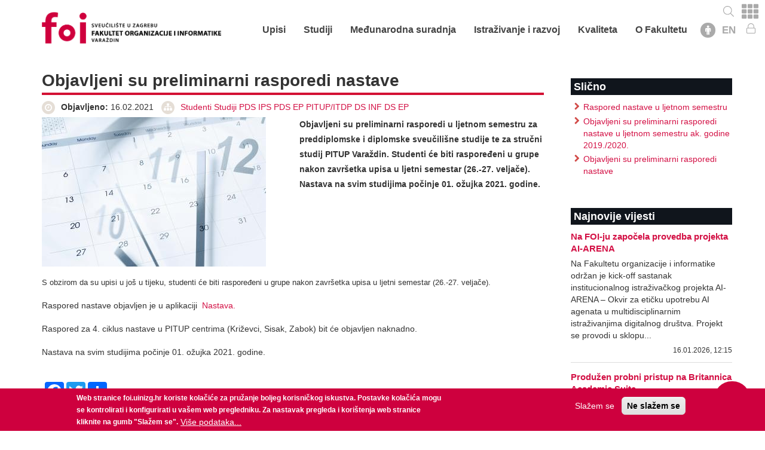

--- FILE ---
content_type: text/html; charset=utf-8
request_url: https://www.foi.unizg.hr/hr/novosti/objavljeni-su-preliminarni-rasporedi-nastave-2
body_size: 17491
content:
<!DOCTYPE html>
<!--[if lt IE 7]> <html class="ie6 ie" lang="hr" dir="ltr"> <![endif]-->
<!--[if IE 7]>    <html class="ie7 ie" lang="hr" dir="ltr"> <![endif]-->
<!--[if IE 8]>    <html class="ie8 ie" lang="hr" dir="ltr"> <![endif]-->
<!--[if IE 9]>    <html class="ie9 ie" lang="hr" dir="ltr"> <![endif]-->
<!--[if !IE]> --> <html lang="hr" dir="ltr"> <!-- <![endif]-->
<head>
	<meta http-equiv="Content-Type" content="text/html; charset=utf-8" />
<link rel="shortcut icon" href="https://www.foi.unizg.hr/sites/default/files/favicon_0_1.ico" type="image/vnd.microsoft.icon" />
<meta name="description" content="S obzirom da su upisi u još u tijeku, studenti će biti raspoređeni u grupe nakon završetka upisa u ljetni semestar (26.-27. veljače).Raspored nastave objavljen je u aplikaciji Nastava.Raspored za 4. ciklus nastave u PITUP centrima (Križevci, Sisak, Zabok) bit će objavljen naknadno.Nastava na svim studijima počinje 01. ožujka 2021. godine." />
<meta name="generator" content="Drupal 7 (https://www.drupal.org)" />
<link rel="image_src" href="https://www.foi.unizg.hr/sites/default/files/vijesti_default/Raspored_2017.jpg" />
<link rel="canonical" href="https://www.foi.unizg.hr/hr/novosti/objavljeni-su-preliminarni-rasporedi-nastave-2" />
<link rel="shortlink" href="https://www.foi.unizg.hr/hr/node/13522" />
<meta property="og:site_name" content="FOI" />
<meta property="og:type" content="article" />
<meta property="og:url" content="https://www.foi.unizg.hr/hr/novosti/objavljeni-su-preliminarni-rasporedi-nastave-2" />
<meta property="og:title" content="Objavljeni su preliminarni rasporedi nastave" />
<meta property="og:description" content="S obzirom da su upisi u još u tijeku, studenti će biti raspoređeni u grupe nakon završetka upisa u ljetni semestar (26.-27. veljače).Raspored nastave objavljen je u aplikaciji Nastava.Raspored za 4. ciklus nastave u PITUP centrima (Križevci, Sisak, Zabok) bit će objavljen naknadno.Nastava na svim studijima počinje 01. ožujka 2021. godine." />
<meta property="og:updated_time" content="2021-02-19T13:45:08+01:00" />
<meta property="og:image" content="https://www.foi.unizg.hr/sites/default/files/vijesti_default/Raspored_2017.jpg" />
<meta property="og:image:width" content="600" />
<meta property="og:image:height" content="316" />
<meta property="article:published_time" content="2021-02-16T11:21:26+01:00" />
<meta property="article:modified_time" content="2021-02-19T13:45:08+01:00" />
	<!-- Set the viewport width to device width for mobile -->
	<meta name="viewport" content="width=device-width, initial-scale=1.0">
	<title>Objavljeni su preliminarni rasporedi nastave | FOI</title>
	<script type="text/javascript" src="https://code.jquery.com/jquery-1.9.1.js"></script>
	<script type="text/javascript" src="https://code.jquery.com/ui/1.10.3/jquery-ui.js"></script>
	<script type="text/javascript" src="https://cdnjs.cloudflare.com/ajax/libs/jquery-cookie/1.4.1/jquery.cookie.js"></script>

	<link type="text/css" rel="stylesheet" href="https://www.foi.unizg.hr/sites/default/files/css/css_xE-rWrJf-fncB6ztZfd2huxqgxu4WO-qwma6Xer30m4.css" media="all" />
<link type="text/css" rel="stylesheet" href="https://www.foi.unizg.hr/sites/default/files/css/css_y5V-74fl2u3TPnO7Vzl0srF2_LEAmcANj4_-6qPJyxk.css" media="all" />
<link type="text/css" rel="stylesheet" href="https://www.foi.unizg.hr/sites/default/files/css/css_HI1aG2Md8qisUDqesthArSHt9tRnGALiYYbYr_tIze4.css" media="all" />
<link type="text/css" rel="stylesheet" href="https://www.foi.unizg.hr/sites/default/files/css/css__AAmF1qvnM6xQMGXCPRDtYw4s5zWGFYXCKJIAKA6X6Q.css" media="all" />
<link type="text/css" rel="stylesheet" href="https://www.foi.unizg.hr/sites/default/files/css/css_DC4GZx0_qytQF1isWqU1rJj-QTXb0TnMTRg_2ybN_8o.css" media="all" />
<link type="text/css" rel="stylesheet" href="https://www.foi.unizg.hr/sites/default/files/css/css_nTr55mbZYlMSsBXnLjRgu7jXCLkPIwg_iGLiIvrYokQ.css" media="print" />
	<script type="text/javascript" src="https://www.foi.unizg.hr/sites/default/files/js/js_gYWhuqN0Wsid8HOSk0yFzqMg-2NTv-xegwc2ACYMGws.js"></script>
<script type="text/javascript" src="https://www.foi.unizg.hr/sites/default/files/js/js_6ol7XbvtIjEOXacOOTiV0cvtGil5k2XEL5cud6fOOJ4.js"></script>
<script type="text/javascript" src="https://www.foi.unizg.hr/sites/default/files/js/js_z50PBBwwy8amHu80bvCLq6l7UDbwQgWk2jmZfd5dL-o.js"></script>
<script type="text/javascript" src="https://www.foi.unizg.hr/sites/default/files/js/js_KYy85PHEOcDzX8-4VAbBj_tldDmHqbmp7Zz3Z2uJ84A.js"></script>
<script type="text/javascript">
<!--//--><![CDATA[//><!--
window.a2a_config=window.a2a_config||{};window.da2a={done:false,html_done:false,script_ready:false,script_load:function(){var a=document.createElement('script'),s=document.getElementsByTagName('script')[0];a.type='text/javascript';a.async=true;a.src='https://static.addtoany.com/menu/page.js';s.parentNode.insertBefore(a,s);da2a.script_load=function(){};},script_onready:function(){da2a.script_ready=true;if(da2a.html_done)da2a.init();},init:function(){for(var i=0,el,target,targets=da2a.targets,length=targets.length;i<length;i++){el=document.getElementById('da2a_'+(i+1));target=targets[i];a2a_config.linkname=target.title;a2a_config.linkurl=target.url;if(el){a2a.init('page',{target:el});el.id='';}da2a.done=true;}da2a.targets=[];}};(function ($){Drupal.behaviors.addToAny = {attach: function (context, settings) {if (context !== document && window.da2a) {if(da2a.script_ready)a2a.init_all();da2a.script_load();}}}})(jQuery);a2a_config.callbacks=a2a_config.callbacks||[];a2a_config.callbacks.push({ready:da2a.script_onready});a2a_config.overlays=a2a_config.overlays||[];a2a_config.templates=a2a_config.templates||{};
//--><!]]>
</script>
<script type="text/javascript" src="https://www.foi.unizg.hr/sites/default/files/js/js_uVxDrDjkz0NWtWRaOtoLDlyiZDxbkOUSP07FADrv6D4.js"></script>
<script type="text/javascript">
<!--//--><![CDATA[//><!--
jQuery.extend(Drupal.settings, {"basePath":"\/","pathPrefix":"hr\/","ajaxPageState":{"theme":"open_framework_sub","theme_token":"W8scRgIlu7u2Lie5zvSa45LMi2Z10sXnKJFHxKSW05g","js":{"0":1,"sites\/all\/modules\/eu_cookie_compliance\/js\/eu_cookie_compliance.min.js":1,"1":1,"sites\/all\/modules\/jquery_update\/replace\/jquery\/1.9\/jquery.min.js":1,"misc\/jquery-extend-3.4.0.js":1,"misc\/jquery.once.js":1,"misc\/drupal.js":1,"sites\/all\/modules\/jquery_update\/replace\/ui\/ui\/minified\/jquery.ui.core.min.js":1,"sites\/all\/modules\/jquery_update\/replace\/ui\/ui\/minified\/jquery.ui.widget.min.js":1,"sites\/all\/modules\/jquery_update\/replace\/ui\/ui\/minified\/jquery.ui.position.min.js":1,"sites\/all\/modules\/jquery_update\/replace\/ui\/ui\/minified\/jquery.ui.menu.min.js":1,"sites\/all\/modules\/jquery_update\/replace\/ui\/ui\/minified\/jquery.ui.autocomplete.min.js":1,"sites\/all\/modules\/jquery_update\/replace\/ui\/external\/jquery.cookie.js":1,"sites\/all\/modules\/views_slideshow_xtra\/views_slideshow_xtra_overlay\/js\/views_slideshow_xtra_overlay.js":1,"public:\/\/languages\/hr_TBOrvtgzSPP70f1NNcsoRru0eVKgytjSWAKzlFTravQ.js":1,"sites\/all\/modules\/apachesolr_autocomplete\/apachesolr_autocomplete_jqueryui.js":1,"sites\/all\/libraries\/colorbox\/jquery.colorbox-min.js":1,"sites\/all\/modules\/colorbox\/js\/colorbox.js":1,"sites\/all\/modules\/colorbox\/styles\/default\/colorbox_style.js":1,"sites\/all\/modules\/colorbox\/js\/colorbox_load.js":1,"sites\/all\/modules\/colorbox\/js\/colorbox_inline.js":1,"sites\/all\/modules\/views_slideshow_xtra\/views_slideshow_xtra.js":1,"sites\/all\/libraries\/jquery.cycle\/jquery.cycle.all.js":1,"sites\/all\/modules\/field_slideshow\/field_slideshow.js":1,"2":1,"sites\/all\/themes\/open_framework\/js\/open_framework.js":1,"sites\/all\/themes\/open_framework\/js\/jquery.placeholder.min.js":1,"sites\/all\/themes\/open_framework\/js\/override.js":1,"sites\/all\/themes\/open_framework_sub\/js\/kalendar.js":1,"sites\/all\/themes\/open_framework_sub\/js\/quiz.js":1},"css":{"modules\/system\/system.base.css":1,"modules\/system\/system.menus.css":1,"modules\/system\/system.messages.css":1,"modules\/system\/system.theme.css":1,"misc\/ui\/jquery.ui.core.css":1,"misc\/ui\/jquery.ui.theme.css":1,"misc\/ui\/jquery.ui.menu.css":1,"misc\/ui\/jquery.ui.autocomplete.css":1,"sites\/all\/modules\/calendar\/css\/calendar_multiday.css":1,"modules\/comment\/comment.css":1,"sites\/all\/modules\/date\/date_api\/date.css":1,"sites\/all\/modules\/date\/date_popup\/themes\/datepicker.1.7.css":1,"sites\/all\/modules\/date\/date_repeat_field\/date_repeat_field.css":1,"modules\/field\/theme\/field.css":1,"modules\/node\/node.css":1,"modules\/poll\/poll.css":1,"modules\/search\/search.css":1,"modules\/user\/user.css":1,"sites\/all\/modules\/views_slideshow_xtra\/views_slideshow_xtra_overlay\/css\/views_slideshow_xtra_overlay.css":1,"modules\/forum\/forum.css":1,"sites\/all\/modules\/views\/css\/views.css":1,"sites\/all\/modules\/flickr\/flickr.css":1,"sites\/all\/modules\/flickr\/flickr_cc_icons_on_hover.css":1,"sites\/all\/modules\/flickr\/flickr_cc_icons.css":1,"sites\/all\/modules\/flickr\/style\/css\/flickrstyle.css":1,"sites\/all\/modules\/flickr\/style\/css\/flickrstyle_rounded.css":1,"sites\/all\/modules\/flickr\/style\/css\/flickrstyle_shadow.css":1,"sites\/all\/modules\/flickr\/style\/css\/flickrstyle_border.css":1,"sites\/all\/modules\/flickr\/style\/css\/flickrstyle_caption_shadow.css":1,"sites\/all\/modules\/flickr\/style\/css\/flickrstyle_nostyle.css":1,"sites\/all\/modules\/flickr\/style\/css\/flickrstyle_big.css":1,"sites\/all\/modules\/media\/modules\/media_wysiwyg\/css\/media_wysiwyg.base.css":1,"sites\/all\/modules\/apachesolr_autocomplete\/apachesolr_autocomplete.css":1,"sites\/all\/modules\/colorbox\/styles\/default\/colorbox_style.css":1,"sites\/all\/modules\/ctools\/css\/ctools.css":1,"sites\/all\/modules\/views_slideshow_xtra\/views_slideshow_xtra.css":1,"sites\/all\/modules\/eu_cookie_compliance\/css\/eu_cookie_compliance.css":1,"sites\/all\/libraries\/fontawesome\/css\/font-awesome.css":1,"sites\/all\/modules\/field_slideshow\/field_slideshow.css":1,"sites\/all\/modules\/addtoany\/addtoany.css":1,"public:\/\/ctools\/css\/a183b32f3f506127b43836f5476f455c.css":1,"sites\/all\/themes\/open_framework\/packages\/bootstrap-2.3.1\/css\/bootstrap.min.css":1,"sites\/all\/themes\/open_framework\/packages\/bootstrap-2.3.1\/css\/bootstrap-responsive.min.css":1,"sites\/all\/themes\/open_framework\/packages\/font-awesome-3.2.1\/css\/font-awesome.min.css":1,"sites\/all\/themes\/open_framework\/css\/open_framework.css":1,"sites\/all\/themes\/open_framework_sub\/css\/style.css":1,"sites\/all\/themes\/open_framework_sub\/css\/style2.css":1,"sites\/all\/themes\/open_framework_sub\/css\/style3.css":1,"sites\/all\/themes\/open_framework_sub\/css\/style_petra.css":1,"sites\/all\/themes\/open_framework\/css\/open_framework_print.css":1}},"colorbox":{"opacity":"0.85","current":"{current} of {total}","previous":"\u00ab Prev","next":"Next \u00bb","close":"Close","maxWidth":"98%","maxHeight":"98%","fixed":true,"mobiledetect":true,"mobiledevicewidth":"480px"},"apachesolr_autocomplete":{"forms":{"search-block-form":{"id":"search-block-form","path":"\/hr\/apachesolr_autocomplete_callback\/apachesolr_search_page%3Acore_search"},"search-block-form--2":{"id":"search-block-form--2","path":"\/hr\/apachesolr_autocomplete_callback\/apachesolr_search_page%3Acore_search"}}},"eu_cookie_compliance":{"cookie_policy_version":"1.0.0","popup_enabled":1,"popup_agreed_enabled":0,"popup_hide_agreed":0,"popup_clicking_confirmation":false,"popup_scrolling_confirmation":false,"popup_html_info":"\u003Cdiv class=\u0022eu-cookie-compliance-banner eu-cookie-compliance-banner-info eu-cookie-compliance-banner--opt-in\u0022\u003E\n  \u003Cdiv class=\u0022popup-content info\u0022\u003E\n        \u003Cdiv id=\u0022popup-text\u0022\u003E\n      \u003Cp\u003EWeb stranice foi.uinizg.hr koriste kola\u010di\u0107e za pru\u017eanje boljeg korisni\u010dkog iskustva. Postavke kola\u010di\u0107a mogu se kontrolirati i konfigurirati u va\u0161em web pregledniku. Za nastavak pregleda i kori\u0161tenja web stranice kliknite na gumb \u0026quot;Sla\u017eem se\u0026quot;.\u003C\/p\u003E              \u003Cbutton type=\u0022button\u0022 class=\u0022find-more-button eu-cookie-compliance-more-button\u0022\u003EVi\u0161e podataka...\u003C\/button\u003E\n          \u003C\/div\u003E\n    \n    \u003Cdiv id=\u0022popup-buttons\u0022 class=\u0022\u0022\u003E\n            \u003Cbutton type=\u0022button\u0022 class=\u0022agree-button eu-cookie-compliance-secondary-button\u0022\u003ESla\u017eem se\u003C\/button\u003E\n              \u003Cbutton type=\u0022button\u0022 class=\u0022decline-button eu-cookie-compliance-default-button\u0022 \u003ENe sla\u017eem se\u003C\/button\u003E\n          \u003C\/div\u003E\n  \u003C\/div\u003E\n\u003C\/div\u003E","use_mobile_message":false,"mobile_popup_html_info":"\u003Cdiv class=\u0022eu-cookie-compliance-banner eu-cookie-compliance-banner-info eu-cookie-compliance-banner--opt-in\u0022\u003E\n  \u003Cdiv class=\u0022popup-content info\u0022\u003E\n        \u003Cdiv id=\u0022popup-text\u0022\u003E\n                    \u003Cbutton type=\u0022button\u0022 class=\u0022find-more-button eu-cookie-compliance-more-button\u0022\u003EVi\u0161e podataka...\u003C\/button\u003E\n          \u003C\/div\u003E\n    \n    \u003Cdiv id=\u0022popup-buttons\u0022 class=\u0022\u0022\u003E\n            \u003Cbutton type=\u0022button\u0022 class=\u0022agree-button eu-cookie-compliance-secondary-button\u0022\u003ESla\u017eem se\u003C\/button\u003E\n              \u003Cbutton type=\u0022button\u0022 class=\u0022decline-button eu-cookie-compliance-default-button\u0022 \u003ENe sla\u017eem se\u003C\/button\u003E\n          \u003C\/div\u003E\n  \u003C\/div\u003E\n\u003C\/div\u003E\n","mobile_breakpoint":"768","popup_html_agreed":"\u003Cdiv\u003E\n  \u003Cdiv class=\u0022popup-content agreed\u0022\u003E\n    \u003Cdiv id=\u0022popup-text\u0022\u003E\n          \u003C\/div\u003E\n    \u003Cdiv id=\u0022popup-buttons\u0022\u003E\n      \u003Cbutton type=\u0022button\u0022 class=\u0022hide-popup-button eu-cookie-compliance-hide-button\u0022\u003ESakrij\u003C\/button\u003E\n              \u003Cbutton type=\u0022button\u0022 class=\u0022find-more-button eu-cookie-compliance-more-button-thank-you\u0022 \u003EMore info\u003C\/button\u003E\n          \u003C\/div\u003E\n  \u003C\/div\u003E\n\u003C\/div\u003E","popup_use_bare_css":false,"popup_height":"auto","popup_width":"100%","popup_delay":1000,"popup_link":"https:\/\/www.foi.unizg.hr\/hr\/fakultet\/zastita-op","popup_link_new_window":1,"popup_position":null,"fixed_top_position":false,"popup_language":"hr","store_consent":false,"better_support_for_screen_readers":0,"reload_page":0,"domain":"","domain_all_sites":0,"popup_eu_only_js":0,"cookie_lifetime":"355","cookie_session":false,"disagree_do_not_show_popup":0,"method":"opt_in","allowed_cookies":"","withdraw_markup":"\u003Cbutton type=\u0022button\u0022 class=\u0022eu-cookie-withdraw-tab\u0022\u003E\u003C\/button\u003E\n\u003Cdiv class=\u0022eu-cookie-withdraw-banner\u0022\u003E\n  \u003Cdiv class=\u0022popup-content info\u0022\u003E\n    \u003Cdiv id=\u0022popup-text\u0022\u003E\n          \u003C\/div\u003E\n    \u003Cdiv id=\u0022popup-buttons\u0022\u003E\n      \u003Cbutton type=\u0022button\u0022 class=\u0022eu-cookie-withdraw-button\u0022\u003E\u003C\/button\u003E\n    \u003C\/div\u003E\n  \u003C\/div\u003E\n\u003C\/div\u003E\n","withdraw_enabled":false,"withdraw_button_on_info_popup":0,"cookie_categories":[],"cookie_categories_details":[],"enable_save_preferences_button":1,"cookie_name":"","cookie_value_disagreed":"0","cookie_value_agreed_show_thank_you":"1","cookie_value_agreed":"2","containing_element":"body","automatic_cookies_removal":1,"close_button_action":"close_banner"},"urlIsAjaxTrusted":{"\/hr\/novosti\/objavljeni-su-preliminarni-rasporedi-nastave-2":true},"field_slideshow":{"field-slideshow-1":{"fx":"fade","speed":"1000","timeout":"4000","pause":0,"start_on_hover":0,"carousel_visible":"3","carousel_scroll":"1","carousel_speed":"500","carousel_vertical":0,"carousel_circular":0,"carousel_follow":0,"carousel_skin":"","pager":"","controls":[]}}});
//--><!]]>
</script>
	<!--[if IE 7]>
	<link rel="stylesheet" href="/sites/all/themes/open_framework/packages/font-awesome-3.2.1/css/font-awesome-ie7.min.css">
	<![endif]-->
	<!-- IE Fix for HTML5 Tags -->
	<!--[if lt IE 9]>
	<script src="/sites/all/themes/open_framework/js/html5shiv.js"></script>
	<![endif]-->

	 
	


<link rel="stylesheet" type="text/css" href="/sites/all/themes/open_framework_sub/js/content-filter/css/style.css" />


<script type="text/javascript" src="/sites/all/themes/open_framework/packages/bootstrap-2.3.1/js/bootstrap.min.js"></script>
<script type="text/javascript" src="/sites/all/themes/open_framework_sub/tabcollapse/bootstrap-tabcollapse.js"></script>
<script type="text/javascript" src="/sites/all/themes/open_framework_sub/js/jquery.stickytabs.js"></script>
<script type="text/javascript" src="/sites/all/themes/open_framework_sub/js/disabilities/disabilities.js"></script>

<!-- FONTOVI -->

<link href='https://fonts.googleapis.com/css?family=Ubuntu:400,300italic,300,400italic,500,700,700italic,500italic' rel='stylesheet' type='text/css'>


<script>
$(function() {
	$("#block-system-main-menu ul.menu .expanded.dropdown .dropdown-menu li").addClass("list-style-arrow");
	});
</script>

<script>
$(document).ready(function() {
	$(".btn-navbar").on('click', function(e){
		e.preventDefault();
		$("ul.menu").toggleClass("open");
	});
});
</script>

<script>
$(document).ready(function() {
	$(".mobile-side-menu").on('click', function(e){
		let vWidth = $(window).width();
		if(vWidth < 768){
			$("#sidebar-first").toggleClass("site-sidebar-first-show");
		}
	});
});
</script>

</head>


<body class="html not-front not-logged-in one-sidebar sidebar-second page-node page-node- page-node-13522 node-type-article i18n-hr photobg     show-breadcrumb   "  >
    

<a href="#content" class="element-invisible element-focusable">Skip to content</a>
<a href="#main-nav" class="element-invisible element-focusable" data-target=".nav-collapse" data-toggle="collapse">Skip to navigation</a>
<!-- /#skipnav -->
<!-- /#admin-shortcuts -->

<!-- <script type="text/javascript" src="https://services.foi.hr/toolbar/index.php?root=web&amp;responsive=2"></script> -->

<div id="header" class="clearfix header" role="banner">
<div class="header-inside">
	<div class="row-fluid">
	<div class="span12">

		<!-- /#logo -->


<div id="main-menu" class="clearfix site-main-menu">
    <div class="navbar">
            <div class="navbar-inner">
        <div class="container">

		
						<div id="logo" class="site-logo"> <a class="foi-logo" href="/hr" title="Naslovnica" rel="home"> <img src="https://www.foi.unizg.hr/sites/default/files/foi-logo-horiz-hrv.png" alt="FOI" role="presentation" /> </a>

				<a class="foi-ribbon" href="/hr" title="Naslovnica" rel="home"> <img src="/sites/default/files/logo-no-text.png" alt="FOI" role="presentation" /> </a>

				</div>

				<!-- /#logo -->



                                        <a class="btn btn-navbar collapsed" data-toggle="collapse" data-target=".foi-web"> <span class="icon-bar"></span> <span class="icon-bar"></span> <span class="icon-bar"></span> </a>
                    <div class="nav-collapse foi-web collapse">
            <nav id="main-nav" role="navigation">
                                          <div class="region region-navigation clearfix">
  <div id="block-system-main-menu" class="clearfix block block-system block-menu">       <div class="content"> <ul class="menu nav"><li class="first expanded dropdown"><a href="/hr/upisi" class="dropdown-toggle" data-toggle="dropdown" data-target="#">Upisi <span class="caret"></span></a><ul class="dropdown-menu"><li class="first leaf"><a href="/hr/upisi/upoznaj-foi">Upoznaj FOI</a></li>
<li class="leaf"><a href="/hr/upisi/upisi-preddiplomski">Upisi na prijediplomske studije</a></li>
<li class="leaf"><a href="/hr/upisi/upisi-diplomski">Upisi na diplomske studije</a></li>
<li class="leaf"><a href="/hr/upisi/upisi-u-ljetni-semestar">Upisi u ljetni semestar</a></li>
<li class="leaf"><a href="/hr/upisi/vise-godine">Upisi u više godine</a></li>
<li class="leaf"><a href="/hr/upisi/upisi-doktorski">Upisi na doktorske studije</a></li>
<li class="leaf"><a href="https://pay.foi.hr/costs/2025">Troškovi studija 25./26.</a></li>
<li class="leaf"><a href="/hr/upisi/vodic">Vodič za brucoše</a></li>
<li class="leaf"><a href="/hr/upisi/cpp">Često postavljena pitanja</a></li>
<li class="last leaf"><a href="/hr/upisi/kontakt">Kontaktirajte nas</a></li>
</ul></li>
<li class="expanded dropdown"><a href="/hr/studiji/osnovno" class="dropdown-toggle" data-toggle="dropdown" data-target="#">Studiji <span class="caret"></span></a><ul class="dropdown-menu"><li class="first leaf"><a href="/hr/studiji/osnovno">Osnovno</a></li>
<li class="leaf"><a href="/hr/studenti/osnovno">Studenti</a></li>
<li class="expanded dropdown-submenu"><a href="/hr/studiji/pds" class="dropdown-toggle" data-toggle="dropdown" data-target="#">Sveučilišni prijediplomski studiji</a><ul class="dropdown-menu"><li class="first leaf"><a href="/hr/studiji/pds/ips">Informacijski i poslovni sustavi</a></li>
<li class="last leaf"><a href="/hr/studiji/pds/ep">Ekonomika poduzetništva</a></li>
</ul></li>
<li class="expanded dropdown-submenu"><a href="/hr/studiji/itdp" class="dropdown-toggle" data-toggle="dropdown" data-target="#">Stručni prijediplomski studij</a><ul class="dropdown-menu"><li class="first leaf"><a href="/hr/studiji/itdp">Stručni prijediplomski studij ITDP (verzija 1.3)</a></li>
<li class="last leaf"><a href="/hr/studiji/pitup">Stručni prijediplomski studij ITDP (verzija 1.2 = PITUP)</a></li>
</ul></li>
<li class="expanded dropdown-submenu"><a href="/hr/studiji/ds" class="dropdown-toggle" data-toggle="dropdown" data-target="#">Sveučilišni diplomski studiji</a><ul class="dropdown-menu"><li class="first collapsed"><a href="/hr/studiji/ds/inf">Studiji informatike</a></li>
<li class="last leaf"><a href="/hr/studiji/ds/ep">Ekonomika poduzetništva</a></li>
</ul></li>
<li class="leaf"><a href="/hr/studiji/posd/spds">Sveučilišni specijalistički studiji</a></li>
<li class="leaf"><a href="/hr/upisi/upisi-doktorski">Doktorski studiji</a></li>
<li class="leaf"><a href="/hr/studiji/dodatne-mogucnosti-ostvarenja-ects">Dodatne mogućnosti ostvarenja ECTS-a</a></li>
<li class="expanded dropdown-submenu"><a href="/hr/studiji/czvu" class="dropdown-toggle" data-toggle="dropdown" data-target="#">Cjeloživotno učenje</a><ul class="dropdown-menu"><li class="first leaf"><a href="/hr/studiji/czvu/ppdmo">PPDMO</a></li>
<li class="leaf"><a href="/hr/studiji/czvu/izobrazba-jn">Izobrazba iz javne nabave </a></li>
<li class="leaf"><a href="/hr/studiji/cjelozivotno-ucenje/razlikovna-godina">Razlikovna godina</a></li>
<li class="leaf"><a href="/hr/studiji/cjelozivotno-ucenje/radionica-za-mentore-na-doktorskom-studiju">Radionica za mentore na doktorskom studiju</a></li>
<li class="last leaf"><a href="/hr/studiji/cjelozivotno-ucenje/mikrokvalifikacija-dizajn-digitalnih-i-platformskih-usluga">Mikrokvalifikacija Dizajn digitalnih i platformskih usluga</a></li>
</ul></li>
<li class="leaf"><a href="/hr/upisi/cpp">Često postavljena pitanja</a></li>
<li class="last leaf"><a href="/hr/studiji/kontaktirajte-nas">Kontaktirajte nas</a></li>
</ul></li>
<li class="expanded dropdown"><a href="/hr/mobilnost/osnovno" class="dropdown-toggle" data-toggle="dropdown" data-target="#">Međunarodna suradnja <span class="caret"></span></a><ul class="dropdown-menu"><li class="first leaf"><a href="/hr/mobilnost/osnovno">Osnovno</a></li>
<li class="leaf"><a href="/hr/mobilnost/novosti">Novosti</a></li>
<li class="leaf"><a href="/hr/foi-international-days">FOI International Days</a></li>
<li class="leaf"><a href="/hr/mobilnost/studenti">Mobilnost studenata</a></li>
<li class="leaf"><a href="/hr/mobilnost/djelatnici">Mobilnost djelatnika</a></li>
<li class="leaf"><a href="/hr/mobilnost/sveucilista">Partnerska sveučilišta</a></li>
<li class="leaf"><a href="/hr/mobilnost/buddy">FOI Student Buddy</a></li>
<li class="leaf"><a href="/hr/mobilnost/iskustva">Iskustva studenata</a></li>
<li class="last leaf"><a href="/hr/mobilnost/kontakt">Kontaktirajte nas</a></li>
</ul></li>
<li class="expanded dropdown"><a href="/hr/ir/osnovno" class="dropdown-toggle" data-toggle="dropdown" data-target="#">Istraživanje i razvoj <span class="caret"></span></a><ul class="dropdown-menu"><li class="first leaf"><a href="/hr/ir/osnovno">Osnovno</a></li>
<li class="expanded dropdown-submenu"><a href="/hr/ir/projekti" class="dropdown-toggle" data-toggle="dropdown" data-target="#">Projekti</a><ul class="dropdown-menu"><li class="first last leaf"><a href="/hr/istrazivanje-i-razvoj/projekti/institucionalni-istrazivacki-projekti">Institucionalni istraživački projekti</a></li>
</ul></li>
<li class="expanded dropdown-submenu"><a href="/hr/ir/gospodarstvo" class="dropdown-toggle" data-toggle="dropdown" data-target="#">Suradnja</a><ul class="dropdown-menu"><li class="first leaf"><a href="/hr/istrazivanje-i-razvoj/suradnja/partnerstva">Partnerstva</a></li>
<li class="last leaf"><a href="/hr/istrazivanje-i-razvoj/suradnja/clanstva-i-akreditacije">Članstva i akreditacije</a></li>
</ul></li>
<li class="leaf"><a href="/hr/ir/ceciis">Konferencija - CECIIS</a></li>
<li class="leaf"><a href="/hr/ir/jios">Časopis - JIOS</a></li>
<li class="leaf"><a href="/hr/ir/suizdavastvo-casopisa">Suizdavaštvo časopisa</a></li>
<li class="leaf"><a href="/hr/istrazivanje-i-razvoj/scibar">SciBar</a></li>
<li class="leaf"><a href="/hr/istrazivanje-i-razvoj/time4science">Time 4 Science</a></li>
<li class="last leaf"><a href="/hr/ir/kontakt">Kontaktirajte nas</a></li>
</ul></li>
<li class="expanded dropdown"><a href="/hr/kvaliteta" class="dropdown-toggle" data-toggle="dropdown" data-target="#">Kvaliteta <span class="caret"></span></a><ul class="dropdown-menu"><li class="first leaf"><a href="/hr/kvaliteta">Politika kvalitete</a></li>
<li class="leaf"><a href="/hr/kvaliteta/gospodarski-savjet">Gospodarski savjet</a></li>
<li class="leaf"><a href="/hr/kvaliteta/radna-tijela-fakulteta">Radna tijela fakulteta</a></li>
<li class="leaf"><a href="/hr/kvaliteta/ishodi-provedenih-vanjskih-vrednovanja">Ishodi provedenih vanjskih vrednovanja</a></li>
<li class="leaf"><a href="/hr/kvaliteta/standardi-zanimanja-i-standardi-kvalifikacija">Standardi zanimanja i standardi kvalifikacija</a></li>
<li class="leaf"><a href="/hr/dokumenti/plan-osiguravanja-kvalitete">Planovi aktivnosti osiguravanja kvalitete</a></li>
<li class="leaf"><a href="/hr/dokumenti/izvjesce-osiguravanja-kvalitete">Godišnja izvješća o osiguravanju kvalitete</a></li>
<li class="leaf"><a href="/hr/dokumenti/preporuke-za-osiguravanje-kvalitete">Preporuke Povjerenstva za osiguravanje kvalitete</a></li>
<li class="leaf"><a href="/hr/dokumenti/rezultati-anketa-vrednovanja-studija">Rezultati anketa za vrednovanje studija</a></li>
<li class="leaf"><a href="/hr/dokumenti/anketa-percepcije-nastave">Rezultati anketa o percepciji kvalitete izvođenja nastave</a></li>
<li class="last leaf"><a href="/hr/dokumenti/anketa-procjena-rada-nastavnika">Rezultati anketa o procjeni rada nastavnika</a></li>
</ul></li>
<li class="last expanded dropdown"><a href="/hr/fakultet/osnovno" class="dropdown-toggle" data-toggle="dropdown" data-target="#">O Fakultetu <span class="caret"></span></a><ul class="dropdown-menu"><li class="first collapsed"><a href="/hr/fakultet/osnovno">Opći podaci</a></li>
<li class="leaf"><a href="/hr/misija-vizija-strategija">Misija, vizija i strategija</a></li>
<li class="collapsed"><a href="/hr/o-fakultetu/odrzivi-razvoj-i-drustvena-odgovornost">Održivi razvoj i društvena odgovornost</a></li>
<li class="leaf"><a href="/hr/fakultet/odjeli">Organizacijska struktura</a></li>
<li class="expanded dropdown-submenu"><a href="/hr/fakultet/pristup-info" class="dropdown-toggle" data-toggle="dropdown" data-target="#">Pravne informacije</a><ul class="dropdown-menu"><li class="first leaf"><a href="/hr/fakultet/pristup-info">Pristup informacijama</a></li>
<li class="leaf"><a href="/hr/fakultet/zastita-op">Zaštita osobnih podataka</a></li>
<li class="leaf"><a href="/hr/o-fakultetu/pravne-informacije/zastita-prijavitelja-nepravilnosti">Zaštita prijavitelja nepravilnosti</a></li>
<li class="last leaf"><a href="/hr/o-fakultetu/izjava-o-pristupacnosti">Izjava o pristupačnosti</a></li>
</ul></li>
<li class="expanded dropdown-submenu"><a href="/hr/fakultet/jn" class="dropdown-toggle" data-toggle="dropdown" data-target="#">Javna nabava</a><ul class="dropdown-menu"><li class="first leaf"><a href="/hr/fakultet/jn/dokumenti">Dokumenti javne nabave</a></li>
<li class="last leaf"><a href="/hr/fakultet/jn/postupci">Postupci javne nabave</a></li>
</ul></li>
<li class="expanded dropdown-submenu"><a href="/hr/o-fakultetu/ljudski-resursi" class="dropdown-toggle" data-toggle="dropdown" data-target="#">Ljudski resursi</a><ul class="dropdown-menu"><li class="first leaf"><a href="https://kadrovska.foi.hr/">FOI kadrovska</a></li>
<li class="leaf"><a href="https://alumni.foi.hr/">FOI Alumni</a></li>
<li class="leaf"><a href="/hr/karijera-na-foiju">Karijera na FOI</a></li>
<li class="last leaf"><a href="/hr/o-fakultetu/ljudski-resursi/nagradivani-djelatnici">Nagrađivani djelatnici</a></li>
</ul></li>
<li class="leaf"><a href="/hr/dokumenti">Dokumenti fakulteta</a></li>
<li class="expanded dropdown-submenu"><a href="/hr/fakultet/povijest" class="dropdown-toggle" data-toggle="dropdown" data-target="#">Ostalo o Fakultetu</a><ul class="dropdown-menu"><li class="first leaf"><a href="/hr/fakultet/povijest">FOI kroz povijest</a></li>
<li class="leaf"><a href="/hr/fakultet/vizual">Vizualni identitet</a></li>
<li class="leaf"><a href="/hr/o-fakultetu/fotogalerija">Fotogalerija</a></li>
<li class="last leaf"><a href="/hr/o-fakultetu/osnovno/virtualna-setnja-kroz-foi">Virtualna šetnja kroz FOI</a></li>
</ul></li>
<li class="leaf"><a href="/hr/fakultet/djelatnici">Djelatnici</a></li>
<li class="last leaf"><a href="/hr/o-fakultetu/kontakt" class="kontakt">Kontakt</a></li>
</ul></li>
</ul> </div>
</div></div>
 <!-- /.region -->
                          </nav>
          </div>
                                      </div>

		<div class="under-navigation">
			              <div class="region region-under-navigation clearfix">
  <div id="block-block-77" class="clearfix block block-block">       <div class="content"> <div><a alt="Pretraga" class="btn-search header-search button-icon hidden-search" href="#" id="edit-submit" name="submit"><svg aria-hidden="true" data-icon="search" role="img" viewBox="0 0 512 512" xmlns="http://www.w3.org/2000/svg"><path d="M508.5 481.6l-129-129c-2.3-2.3-5.3-3.5-8.5-3.5h-10.3C395 312 416 262.5 416 208 416 93.1 322.9 0 208 0S0 93.1 0 208s93.1 208 208 208c54.5 0 104-21 141.1-55.2V371c0 3.2 1.3 6.2 3.5 8.5l129 129c4.7 4.7 12.3 4.7 17 0l9.9-9.9c4.7-4.7 4.7-12.3 0-17zM208 384c-97.3 0-176-78.7-176-176S110.7 32 208 32s176 78.7 176 176-78.7 176-176 176z" fill="currentColor"></path></svg> </a></div><script>

$('.btn-search.button-icon').click(function() {
      $('#block-search-form').fadeToggle("slow");
      $('.header-search').toggleClass('white-icon');
      $('#block-block-77').toggleClass('grey-search-background');
 $('#block-search-form #edit-search-block-form--2').focus();
    });


</script>
 </div>
</div><div id="block-search-form" class="clearfix block block-search" role="search">       <div class="content"> <form action="/hr/novosti/objavljeni-su-preliminarni-rasporedi-nastave-2" method="post" id="search-block-form" accept-charset="UTF-8"><div><div class="container-inline">
      <h2 class="element-invisible">Obrazac pretrage</h2>
    <div class="form-item form-type-textfield form-item-search-block-form">
  <label class="element-invisible" for="edit-search-block-form--2">Pretraga </label>
 <input title="Unesite izraze koje želite pronaći." class="apachesolr-autocomplete input-medium search-query form-text" data-apachesolr-autocomplete-id="search-block-form" placeholder="Pretraživanje..." type="text" id="edit-search-block-form--2" name="search_block_form" value="" size="15" maxlength="128" />
</div>
<div class="form-actions form-wrapper" id="edit-actions"><input class="btn-search form-submit" alt="Pretraga" type="image" id="edit-submit" name="submit" src="https://www.foi.unizg.hr/sites/all/themes/open_framework/images/searchbutton.png" /></div><input type="hidden" name="form_build_id" value="form-pcXJY-1mGmf-1pnHOazejMQ7qXZFXqlToL5zdycDV7U" />
<input type="hidden" name="form_id" value="search_block_form" />
</div>
</div></form> </div>
</div><div id="block-block-48" class="clearfix block block-block">       <div class="content"> 
<ul class="language-switcher-locale-url"><li class="en first"><div class="language-link locale-untranslated" lang="en">

<span style="float: left;margin-right:3px;"><a href="/en">EN</a></span>


</div></li>
</ul> </div>
</div><div id="block-block-67" class="clearfix block block-block">       <div class="content"> <div class="prijava">
     <a href="/user/login"><svg aria-hidden="true" class="svg-inline--fa fa-lock fa-w-14 fa-2x" data-icon="lock" data-prefix="fal" role="img" viewBox="0 0 448 512" xmlns="http://www.w3.org/2000/svg"><path d="M400 224h-16v-62.5C384 73.1 312.9.3 224.5 0 136-.3 64 71.6 64 160v64H48c-26.5 0-48 21.5-48 48v192c0 26.5 21.5 48 48 48h352c26.5 0 48-21.5 48-48V272c0-26.5-21.5-48-48-48zM96 160c0-70.6 57.4-128 128-128s128 57.4 128 128v64H96v-64zm304 320H48c-8.8 0-16-7.2-16-16V272c0-8.8 7.2-16 16-16h352c8.8 0 16 7.2 16 16v192c0 8.8-7.2 16-16 16z" fill="currentColor"></path></svg></a>
</div>

 </div>
</div><div id="block-block-135" class="clearfix block block-block">       <div class="content"> 
<div class="disability-container">
	<div class="disability-icon">
		<i class="icon-male"></i>
	</div>
	
	<div class="disabilities thumbnail" style="display: none;">
		<div class="dislexia clearfix">
			<h3>Disleksija</h3>
			<label class="switch">
			  <input id="disability_dyslexia_checkbox" type="checkbox">
			  <span class="slider round"></span>
			</label>
		</div>
		
		<div class="color-invert clearfix">
			<h3>Kontrast</h3>
			<label class="switch">
			  <input id="disability_invert_colors_checkbox" type="checkbox">
			  <span class="slider round"></span>
			</label>
		</div>
		
		<div class="mark-links clearfix">
			<h3>Označi linkove</h3>
			<label class="switch">
			  <input id="disability_mark_links_checkbox" type="checkbox">
			  <span class="slider round"></span>
			</label>
		</div>
		
		<div class="page-zoom clearfix">
			<h3>Veličina ekrana</h3>
			<a href="#" class="btn" onclick="adjustZoom(1);return false;"  style="border: none;">
				<i class="icon-zoom-in"></i> <span>Povećaj</span>
			</a>
			
			<a href="#" class="btn" onclick="adjustZoom(-1);return false;"  style="border: none;">
				<i class="icon-zoom-out"></i> <span>Smanji</span>
			</a>
			
			<a href="#" class="btn" onclick="adjustZoom(0);return false;" style="border: none;">
				<i class="icon-remove-circle"></i> <span>Resetiraj</span>
			 </a>
		</div>
	</div>
</div>	

<style>
	/*.disability-container*/
	 #block-block-135{
		position: absolute;
		right: 83px;
		bottom: -2px;
		z-index: 9999;
	}
	
	.disabilities{
		background: #fff;
		padding: 10px;
	}
	
	.disabilities h3{
		float: left;
		margin-right: 10px;
		font-size: 18px;
	}
	
	.disabilities .switch{
		top: 10px;
	}
	
	.disabilities .page-zoom span{
		position: relative;
		top: 5px;
	}
	
	.disabilities .page-zoom a{
		margin-top: 0;
	}
	
	.disabilities .page-zoom h3{
		margin-bottom: 0;
		float: none;
	}

	.disability-icon{
		width: 25px;
		height: 25px;
		background: #aaa;
		border-radius: 30px;
		text-align: center;
		cursor: pointer;
		float: right;
	}
	
	.disability-icon i{
		color: #fff;
		font-size: 16px;
	}
	
	.disability-icon i:before{
		position: relative;
		top: -3px;
		left: 2px;
	}

	.underline{
		text-decoration: underline !important;
	}
	
	.disabilities.thumbnail{
		position: absolute;
		top: 27px;
		right: 0;
		width: 210px;
	}
	
	/*----- Disabilities switcher -------*/
	.switch {
		position: relative;
		display: inline-block;
		width: 39px;
		height: 20px;
		overflow: auto;
	}

	.switch input { 
	  opacity: 0;
	  width: 0;
	  height: 0;
	}

	.slider {
	  position: absolute;
	  cursor: pointer;
	  top: 0;
	  left: 0;
	  right: 0;
	  bottom: 0;
	  background-color: #ccc;
	  -webkit-transition: .4s;
	  transition: .4s;
	}

	.slider:before {
	  position: absolute;
	  content: "";
	  height: 16px;
	  width: 16px;
	  bottom: 2px;
          left:4px;
	  background-color: white;
	  -webkit-transition: .4s;
	  transition: .4s;
	}

	input:checked + .slider {
	  background-color: #2196F3;
	}

	input:focus + .slider {
	  box-shadow: 0 0 1px #2196F3;
	}

	input:checked + .slider:before {
	  -webkit-transform: translateX(14px);
	  -ms-transform: translateX(14px);
	  transform: translateX(14px);
	}

	/* Rounded sliders */
	.slider.round {
	  border-radius: 34px;
	}

	.slider.round:before {
	  border-radius: 50%;
	}

       .disability-transform{
         -moz-transform-origin: left top;
       }
</style> </div>
</div><div id="block-block-128" class="clearfix block block-block">       <div class="content"> <div class="shop-container">
	<a href="https://shop.foi.hr/hr/" target="_blank">
		<div class="shop-icon">
			<i class="icon-shopping-cart"></i>
		</div>
	</a>
</div>	

<style>
	#block-block-128{
		position: fixed;
		right: 25px;
		bottom: 25px;
		z-index: 9999;
	}
	.shop-icon{
		width: 60px;
		height: 58px;
		background: #ce003d;
		border-radius: 30px;
		text-align: center;
		cursor: pointer;
		float: right;
	}
	
	.shop-icon i{
		color: #fff;
		font-size: 40px;
	}
	
	.shop-icon i:before{
		position: relative;
		top: 8px;
		left: 2px;
	}
	
	.shop-container a{
		text-decoration: none;
	}
</style> </div>
</div><div id="block-block-78" class="clearfix block block-block">       <div class="content"> <div><a href="https://launcher.foi.hr/"><svg aria-hidden="true" data-icon="th" data-prefix="fas" role="img" style="&#10;" viewbox="0 0 512 512" xmlns="http://www.w3.org/2000/svg"><path d="M149.333 56v80c0 13.255-10.745 24-24 24H24c-13.255 0-24-10.745-24-24V56c0-13.255 10.745-24 24-24h101.333c13.255 0 24 10.745 24 24zm181.334 240v-80c0-13.255-10.745-24-24-24H205.333c-13.255 0-24 10.745-24 24v80c0 13.255 10.745 24 24 24h101.333c13.256 0 24.001-10.745 24.001-24zm32-240v80c0 13.255 10.745 24 24 24H488c13.255 0 24-10.745 24-24V56c0-13.255-10.745-24-24-24H386.667c-13.255 0-24 10.745-24 24zm-32 80V56c0-13.255-10.745-24-24-24H205.333c-13.255 0-24 10.745-24 24v80c0 13.255 10.745 24 24 24h101.333c13.256 0 24.001-10.745 24.001-24zm-205.334 56H24c-13.255 0-24 10.745-24 24v80c0 13.255 10.745 24 24 24h101.333c13.255 0 24-10.745 24-24v-80c0-13.255-10.745-24-24-24zM0 376v80c0 13.255 10.745 24 24 24h101.333c13.255 0 24-10.745 24-24v-80c0-13.255-10.745-24-24-24H24c-13.255 0-24 10.745-24 24zm386.667-56H488c13.255 0 24-10.745 24-24v-80c0-13.255-10.745-24-24-24H386.667c-13.255 0-24 10.745-24 24v80c0 13.255 10.745 24 24 24zm0 160H488c13.255 0 24-10.745 24-24v-80c0-13.255-10.745-24-24-24H386.667c-13.255 0-24 10.745-24 24v80c0 13.255 10.745 24 24 24zM181.333 376v80c0 13.255 10.745 24 24 24h101.333c13.255 0 24-10.745 24-24v-80c0-13.255-10.745-24-24-24H205.333c-13.255 0-24 10.745-24 24z" fill="currentColor" style="&#10;"></path></svg> </a></div> </div>
</div></div>
 <!-- /.region -->
            		</div>


      </div>
          </div>
</div>
<!-- /#main-menu -->


			
		</div>
	</div>
 <!-- /#header -->

</div>
</div>

<div id="main" class="clearfix main" role="main">


 	<div class="breadcrump-full">
		<div class="container">
			<div id="breadcrumb"><h2 class="element-invisible">Vi ste ovdje</h2><div class="breadcrumb"><a href="/hr">Naslovnica</a> » <a href="/hr/novosti">Novosti</a></div></div>
    	</div>
	</div>
   

   

  

		<div class="container">

	
    

    <div id="main-content" class="row main-content">
            <div id="content" class="mc-content span9">
        <div id="content-wrapper" class="content-wrapper">
          <div id="content-head" class="row-fluid content-head">
                                                <h1 class="title" id="page-title"> Objavljeni su preliminarni rasporedi nastave </h1>
                                                                                  </div>
                                        <div id="content-body" class="row-fluid content-body"> <div class="region region-content clearfix">
  <div id="block-system-main" class="clearfix block block-system">       <div class="content"> 

<div class="article-kategorije"> 
<div class="row-fluid">
	
	<div class="dokumenti-kreirano clearfix" >
					<div class="search-icon">
						<i class="fa fa-clock-o fa-1x" style="margin-top: 4px;"></i>
					</div>
					<div class="datum">
												<strong>Objavljeno: </strong>
												
						
						16.02.2021					</div>
			</div>

					
		

	<div class="row-fluid">
	<div class="">
		<div class="search-icon">
		<i class="fa fa-sitemap fa-1em" style="margin-top:3px;margin-left: 4px;">&nbsp;</i>
		</div>
	</div>
	
	<div class="">
	  
			<a href="/hr/novosti?f[0]=field_article_kategorije%3A106" target="_blank">Studenti</a>
	
		
		
 
	  
			<a href="/hr/novosti?f[0]=field_article_kategorije%3A10" target="_blank">Studiji</a>
	
		
		
 
	  
			<a href="/hr/novosti?f[0]=field_article_kategorije%3A76" target="_blank">PDS IPS</a>
	
		
		
 
	  
			<a href="/hr/novosti?f[0]=field_article_kategorije%3A77" target="_blank">PDS EP</a>
	
		
		
 
	  
			<a href="/hr/novosti?f[0]=field_article_kategorije%3A78" target="_blank">PITUP/ITDP</a>
	
		
		
 
	  
			<a href="/hr/novosti?f[0]=field_article_kategorije%3A79" target="_blank">DS INF</a>
	
		
		
 
	  
			<a href="/hr/novosti?f[0]=field_article_kategorije%3A80" target="_blank">DS EP</a>
	
		
		
 
		</div>
	</div>
	
		
	 

	
</div>
</div>

<article id="node-13522" class="node node-article clearfix" about="/hr/novosti/objavljeni-su-preliminarni-rasporedi-nastave-2" typeof="sioc:Item foaf:Document">

 <!-- ako nema vezanih stvari -->
	
	
	<div class="span12">
	<div class="clearfix">
		<div class="span6">
					<div class="article-image">
				<div class="field field-name-field-image field-type-image field-label-hidden"><div class="field-items"><div class="field-item even" rel="og:image rdfs:seeAlso" resource="https://www.foi.unizg.hr/sites/default/files/vijesti_default/Raspored_2017.jpg"><div id="field-slideshow-1-wrapper" class="field-slideshow-wrapper">

  
  
  
  <div class="field-slideshow field-slideshow-1 effect-fade timeout-4000 with-pager with-controls" style="width:375px; height:250px">
          <div class="field-slideshow-slide field-slideshow-slide-1 even first">
        <a href="https://www.foi.unizg.hr/sites/default/files/vijesti_default/Raspored_2017.jpg?slideshow=true&amp;slideshowAuto=false&amp;slideshowSpeed=4000&amp;speed=350&amp;transition=elastic" class="colorbox-load" rel="field-slideshow[nid-135224]image" title=""><img class="field-slideshow-image field-slideshow-image-1" typeof="foaf:Image" src="https://www.foi.unizg.hr/sites/default/files/vijesti_default/Raspored_2017.jpg" width="375" height="250" alt="" /></a>              </div>
      </div>

  
  
</div>
</div></div></div>			</div>
				
				</div>
		<div class="span6">
				<div class="article-sazetak">
			<div class="field field-name-field-article-sazetak field-type-text-long field-label-hidden"><div class="field-items"><div class="field-item even"><p>Objavljeni su preliminarni rasporedi u ljetnom semestru za preddiplomske i diplomske sveučilišne studije te za stručni studij PITUP Varaždin. Studenti će biti raspoređeni u grupe nakon završetka upisa u ljetni semestar (26.-27. veljače). Nastava na svim studijima počinje 01. ožujka 2021. godine.</p>
</div></div></div>		</div>
				</div>
	</div>
	
		<div class="article-body">
		<div class="field field-name-body field-type-text-with-summary field-label-hidden"><div class="field-items"><div class="field-item even" property="content:encoded"><p><span style="font-size: 13.008px;">S obzirom da su upisi u još u tijeku, studenti će biti raspoređeni u grupe nakon završetka upisa u ljetni semestar (26.-27. veljače).</span></p><p>Raspored nastave objavljen je u aplikaciji  <a href="https://nastava.foi.hr/student-schedule" target="_blank">Nastava.</a></p><p>Raspored za 4. ciklus nastave u PITUP centrima (Križevci, Sisak, Zabok) bit će objavljen naknadno.</p><p>Nastava na svim studijima počinje 01. ožujka 2021. godine.</p></div></div></div>	</div>
		
	</div>

	

	


	




	
</article> </div>
</div><div id="block-addtoany-addtoany-button" class="clearfix block block-addtoany">       <div class="content"> <span class="a2a_kit a2a_kit_size_32 a2a_target addtoany_list" id="da2a_3">
      <a class="a2a_button_facebook"></a>
<a class="a2a_button_twitter"></a>

      <a class="a2a_dd addtoany_share_save" href="https://www.addtoany.com/share#url=https%3A%2F%2Fwww.foi.unizg.hr%2Fhr%2Fnovosti%2Fobjavljeni-su-preliminarni-rasporedi-nastave-2&amp;title=Objavljeni%20su%20preliminarni%20rasporedi%20nastave"></a>
      
    </span>
     </div>
</div></div>
 <!-- /.region -->
  </div>
                                                                                                  </div>
        <!-- /#content-wrap -->
      </div>
      <!-- /#content -->
            <div id="sidebar-second" class="sidebar span3 site-sidebar-second">
        <div class="row-fluid"><div class="region region-sidebar-second clearfix">
  <div id="block-apachesolr-search-mlt-001" class="clearfix block block-apachesolr-search">     <h2>Slično</h2>
      <div class="content"> <div class="item-list"><ul><li class="first"><a href="/hr/novosti/raspored-nastave-u-ljetnom-semestru">Raspored nastave u ljetnom semestru</a></li>
<li><a href="/hr/novosti/objavljeni-su-preliminarni-rasporedi-nastave-u-ljetnom-semestru-ak-godine-20192020">Objavljeni su preliminarni rasporedi nastave u ljetnom semestru ak. godine 2019./2020.</a></li>
<li class="last"><a href="/hr/novosti/objavljeni-su-preliminarni-rasporedi-nastave-1">Objavljeni su preliminarni rasporedi nastave</a></li>
</ul></div> </div>
</div>
<div id="block-views-novosti-sidebar-block" class="clearfix block block-views">     <h2>Najnovije vijesti</h2>
      <div class="content"> <div class="view view-novosti-sidebar view-id-novosti_sidebar view-display-id-block view-dom-id-d81af85aece36cc322a51d5df6bd3f08">
        
  
  
      <div class="view-content">
        <div class="views-row views-row-1 views-row-odd views-row-first">
      
  <div class="views-field views-field-title">        <span class="field-content"><a href="/hr/novosti/na-foi-ju-zapocela-provedba-projekta-ai-arena">Na FOI-ju započela provedba projekta AI-ARENA </a></span>  </div>  
  <div class="views-field views-field-field-article-sazetak">        <span class="field-content">Na Fakultetu organizacije i informatike održan je kick-off sastanak institucionalnog istraživačkog projekta AI-ARENA – Okvir za etičku upotrebu AI agenata u multidisciplinarnim istraživanjima digitalnog društva. Projekt se provodi u sklopu...</span>  </div>  
  <div class="views-field views-field-field-rss-sazetak">        <div class="field-content"></div>  </div>  
  <div class="views-field views-field-created">        <span class="field-content">16.01.2026, 12:15</span>  </div>  </div>
  <div class="views-row views-row-2 views-row-even">
      
  <div class="views-field views-field-title">        <span class="field-content"><a href="/hr/novosti/produzen-probni-pristup-na-britannica-academic-suite"> Produžen probni pristup na Britannica Academic Suite</a></span>  </div>  
  <div class="views-field views-field-field-article-sazetak">        <span class="field-content">Nastavno na prethodnu obavijest, Encyclopaedia Britannica omogućila je hrvatskoj akademskoj i znanstvenoj zajednici produženje probnog pristupa digitalnoj platformi Britannica Academic Suite do 15. veljače 2026. godine.</span>  </div>  
  <div class="views-field views-field-field-rss-sazetak">        <div class="field-content"></div>  </div>  
  <div class="views-field views-field-created">        <span class="field-content">16.01.2026, 11:28</span>  </div>  </div>
  <div class="views-row views-row-3 views-row-odd views-row-last">
      
  <div class="views-field views-field-title">        <span class="field-content"><a href="/hr/novosti/pozvano-predavanje-valter-vasic-i-mate-matijasevic">Pozvano predavanje: Valter Vasić i Mate Matijašević </a></span>  </div>  
  <div class="views-field views-field-field-article-sazetak">        <span class="field-content">Pozvano predavanje na kolegiju Sigurnost informacijskih sustava na temu 'The Daily Grind: Coffe Supply Problems' održat će zaposlenici tvrtke Span, u utorak 20. siječnja 2026. u 12:15 sati (FOI 2, dvorana 1). Predavanje koje će pružiti uvid u mnoštvo...</span>  </div>  
  <div class="views-field views-field-field-rss-sazetak">        <div class="field-content"></div>  </div>  
  <div class="views-field views-field-created">        <span class="field-content">16.01.2026, 09:19</span>  </div>  </div>
    </div>
  
  
  
  
      <div class="view-footer">
      <a href="/novosti">Arhiva</a>    </div>
  
  
</div> </div>
</div>
</div>
 <!-- /.region -->
</div>
      </div>
      <!-- /#sidebar-second -->
          </div>
        

  </div>
   <!-- miče cijelu regiju kod karijere na foiju, jer su blokovi u outer boxu -->
</div>
<!-- /#main, /#main-wrapper -->

<!--  #3-columns footer style -->
		<!-- /#3-columns footer style -->

	<!--  #after content no wrap -->
	 	<!-- /#after content no wrap -->

	<!--  #social links -->
	 	<div id="bottom-social-links" class="clearfix">
		<div class="container">
			<div class="region region-social-networks clearfix">
  <div id="block-block-46" class="clearfix block block-block">       <div class="content"> <div class="social-networks-inside clearfix" style="text-align:center;text-decoration:none;">
    <div class="span12">
        <a href="https://www.facebook.com/foivz" title="Facebook" target="_blank">
            <div class="span3 facebook-link">
                <div class="menu-icon"><i class="icon-facebook fa-2em"></i></div>
                <span>Facebook</span>
            </div>
        </a>

        <a href="http://twitter.com/foivz" title="X" target="_blank">
            <div class="span3 twitter-link">
                <div class="menu-icon"><img
                        src="/sites/default/files/X_logo_foi.svg"
                        style="width:25px; height:25px; margin-top:9px;"/></div>
                <span>X</span>
            </div>
        </a>

        <a href="https://instagram.com/foivz/" title="Instagram" target="_blank">
            <div class="span3 instagram-link">
                <div class="menu-icon"><i class="icon-instagram fa-2em"></i></div>
                <span>Instagram</span>
            </div>
        </a>


        <a href="https://www.tiktok.com/@foi_vz" target="_blank" title="Tik Tok">
            <div class="span3 twitter-link">
                <div class="menu-icon"><img
                        src="/sites/default/files/foi-tt-gray.svg"
                        style="width:25px; height:25px; margin-top:9px;"/></div>
                <span>Tik Tok</span>
            </div>
        </a>


        <a href="https://www.youtube.com/user/foicroatia" title="Youtube" target="_blank">
            <div class="span3 youtube-link">
                <div class="menu-icon"><i class="icon-youtube fa-2em"></i></div>
                <span>Youtube</span>
            </div>
        </a>

        <a href="http://www.flickr.com/photos/40433161@N03/" title="Flickr" target="_blank">
            <div class="span3 flickr-link">
                <div class="menu-icon"><i class="icon-flickr fa-2em"></i></div>
                <span>Flickr</span>
            </div>
        </a>

        <a href="https://www.linkedin.com/company/faculty-of-organization-and-informatics" title="Linkedin" target="_blank">
            <div class="span3 linkedin-link">
                <div class="menu-icon"><i class="icon-linkedin fa-2em"></i></div>
                <span>Linkedin</span>
            </div>
        </a>

    </div>
</div>    
   
 </div>
</div></div>
 <!-- /.region -->
		</div>
	</div>
		<!-- /#social links -->


<div id="footer" class="clearfix site-footer" role="contentinfo">
  <div class="container">
    <div id="footer-content" class="row-fluid footer-content">
	            <div id="footer-first" class="span3 clearfix">
              <div class="region region-footer-first clearfix">
  <div id="block-block-15" class="clearfix block block-block">       <div class="content"> <h4>O nama</h4><p><b>Sveučilište u Zagrebu Fakultet organizacije i informatike</b> nalazi se u sjevernoj Hrvatskoj, u samome centru prekrasnoga grada Varaždina. Zgrada Fakulteta odiše povijesnom životnošću, ali je u tom plaštu barokne arhitekture smješten studij za tehnologije budućnosti.</p> </div>
</div></div>
 <!-- /.region -->
            </div>
    
	            <div id="footer-second" class="span3 clearfix">
              <div class="region region-footer-second clearfix">
  <div id="block-block-16" class="clearfix block block-block">       <div class="content"> <h4>Korisni linkovi</h4><div class="row-fluid"><div class="span12 kontakt-footer clearfix"><ul><li><a href="/novosti">Novosti</a></li><li><a href="/hr/upisi/upoznaj-foi">Upisi na FOI</a></li><li><a href="/karijera-na-foiju">Karijera na FOI-ju</a></li><li><a href="https://projects.foi.hr/projects/public/active/hr" target="_blank">Aktivni projekti</a></li><li><a href="http://ceciis.foi.hr/" target="_blank">Konferencija CECIIS</a></li><li><a href="https://jios.foi.hr/index.php/jios" target="_blank">Časopis JIOS</a></li><li><a href="/knjiznica">Knjižnica</a></li><li><a href="https://shop.foi.hr/hr/" target="_blank">FOI Shop</a></li></ul></div></div> </div>
</div></div>
 <!-- /.region -->
            </div>
    


	
	
	            <div id="footer-third" class="span3 clearfix">
              <div class="region region-footer-third clearfix">
  <div id="block-block-6" class="clearfix block block-block">       <div class="content"> <h4>Kontaktirajte nas</h4>
<div class="row-fluid">
    <div class="span 12 kontakt-footer">
        <div class="footer-dekanat"><strong>Dekanat</strong><br /><i class="icon-phone"> </i> <a href="tel:+385 42 390 804" style="position:relative;top:5px;">+385 42 390 804</a><br /><i class="icon-envelope"> </i> <a href="mailto:ured-dekana@foi.unizg.hr" style="position:relative;top:5px;" target="_self">ured-dekana@foi.unizg.hr</a><br /> 
        </div>
        <div class="footer-stud-referada"><strong>Studentska referada</strong><br /><i class="icon-phone"> </i> <a href="tel:+385 42 390 818" style="position:relative;top:5px;">+385 42 390 818</a><br /><i class="icon-envelope"> </i> <a href="mailto:referada@foi.unizg.hr" style="position:relative;top:5px;" target="_self">referada@foi.unizg.hr</a><br /> 
        </div>
        <div class="footer-foi-pr"><strong>Ured za odnose s javnošću, komunikaciju i protokol</strong><br /><i class="icon-phone"> </i> <a href="tel:+385 42 390 881" style="position:relative;top:5px;">+385 42 390 881</a><br /><i class="icon-envelope"> </i> <a href="mailto:pr@foi.unizg.hr" style="position:relative;top:5px;" target="_self">pr@foi.unizg.hr</a></div>
    </div>
</div> </div>
</div></div>
 <!-- /.region -->
            </div>
    
	            <div id="footer-forth" class="span3 clearfix">
              <div class="region region-footer-forth clearfix">
  <div id="block-block-80" class="clearfix block block-block">       <div class="content"> <h4>Dođite na FOI!</h4><p style="text-align: center"><img alt="" class="foi-building" src="/sites/default/files/foi-zgrada-cb.png" style="width: 200px;" /></p><p><a href="https://www.google.com/maps/dir//46.3076987,16.3380861/@46.307699,16.338086,18z?hl=en-GB" target="_blank"><i class="fa fa-map-marker" style="color: #ccc;font-size:1.2em;margin-right:5px;"> </i><span style="font-size:13px;">Pavlinska 2, 42000 Varaždin, Hrvatska</span></a></p> </div>
</div></div>
 <!-- /.region -->
            </div>
    
	            <div id="footer-full-width" class="span12 clearfix">
              <div class="region region-footer clearfix">
  <div id="block-block-11" class="clearfix block block-block">       <div class="content"> <p><hr style="height: 1px;color: #E5DED6; background: #E5DED6;font-size: 0; border: 0;" /></p> </div>
</div>
<div id="block-block-8" class="clearfix block block-block">       <div class="content"> <p style="text-align: center;">Copyright © 2026 SUZG FOI Varaždin. Sva prava pridržana.</p><p style="text-align: center;"> </p> </div>
</div>
<div id="block-block-64" class="clearfix block block-block">       <div class="content"> <div id="staddr">
<a href="mailto:slavko@foi.hr">slavko@foi.hr</a>
</div><script type="text/javascript">
<!--//--><![CDATA[// ><!--
 
function helper_hide_mailto(elementId)
{
//       $("#staddr > a").hide();
//	document.getElementById(elementId).hide();
	document.getElementById(elementId).style.display="none";
	document.getElementById(elementId).style.visibility="hidden";
}
helper_hide_mailto('staddr');

//--><!]]>
</script> </div>
</div>
</div>
 <!-- /.region -->
            </div>
    
  </div>
</div>
<!-- /#footer -->
  <script type="text/javascript">
<!--//--><![CDATA[//><!--
window.eu_cookie_compliance_cookie_name = "";
//--><!]]>
</script>
<script type="text/javascript" src="https://www.foi.unizg.hr/sites/default/files/js/js_9Rus79ChiI2hXGY4ky82J2TDHJZsnYE02SAHZrAw2QQ.js"></script>
<script type="text/javascript">
<!--//--><![CDATA[//><!--
da2a.targets=[
{title:"Objavljeni su preliminarni rasporedi nastave",url:"https:\/\/www.foi.unizg.hr\/hr\/novosti\/objavljeni-su-preliminarni-rasporedi-nastave-2"},
{title:"Objavljeni su preliminarni rasporedi nastave",url:"https:\/\/www.foi.unizg.hr\/hr\/novosti\/objavljeni-su-preliminarni-rasporedi-nastave-2"},
{title:"Objavljeni su preliminarni rasporedi nastave",url:"https:\/\/www.foi.unizg.hr\/hr\/novosti\/objavljeni-su-preliminarni-rasporedi-nastave-2"}];
da2a.html_done=true;if(da2a.script_ready&&!da2a.done)da2a.init();da2a.script_load();
//--><!]]>
</script>

  <!-- Google Tag Manager (noscript) -->
<noscript><iframe src="https://www.googletagmanager.com/ns.html?id=GTM-PWS4PF6"
height="0" width="0" style="display:none;visibility:hidden"></iframe></noscript>
<!-- End Google Tag Manager (noscript) -->

<script>
	$(function() {
		var options = {
			backToTop: false
		};
		$('.nav-tabs').stickyTabs( options );

	});
</script>

<script>
$(function() {
	$('#tabs').tabCollapse();
});
</script>

<!-- is_front nadolazeća događanja -->


</body>
</html>


--- FILE ---
content_type: text/css
request_url: https://www.foi.unizg.hr/sites/default/files/css/css_DC4GZx0_qytQF1isWqU1rJj-QTXb0TnMTRg_2ybN_8o.css
body_size: 67688
content:
.clearfix{*zoom:1}.clearfix:before,.clearfix:after{display:table;line-height:0;content:""}.clearfix:after{clear:both}.hide-text{font:0/0 a;color:transparent;text-shadow:none;background-color:transparent;border:0}.input-block-level{display:block;width:100%;min-height:30px;-webkit-box-sizing:border-box;-moz-box-sizing:border-box;box-sizing:border-box}article,aside,details,figcaption,figure,footer,header,hgroup,nav,section{display:block}audio,canvas,video{display:inline-block;*display:inline;*zoom:1}audio:not([controls]){display:none}html{font-size:100%;-webkit-text-size-adjust:100%;-ms-text-size-adjust:100%}a:focus{outline:thin dotted #333;outline:5px auto -webkit-focus-ring-color;outline-offset:-2px}a:hover,a:active{outline:0}sub,sup{position:relative;font-size:75%;line-height:0;vertical-align:baseline}sup{top:-0.5em}sub{bottom:-0.25em}img{width:auto\9;height:auto;max-width:100%;vertical-align:middle;border:0;-ms-interpolation-mode:bicubic}#map_canvas img,.google-maps img{max-width:none}button,input,select,textarea{margin:0;font-size:100%;vertical-align:middle}button,input{*overflow:visible;line-height:normal}button::-moz-focus-inner,input::-moz-focus-inner{padding:0;border:0}button,html input[type="button"],input[type="reset"],input[type="submit"]{cursor:pointer;-webkit-appearance:button}label,select,button,input[type="button"],input[type="reset"],input[type="submit"],input[type="radio"],input[type="checkbox"]{cursor:pointer}input[type="search"]{-webkit-box-sizing:content-box;-moz-box-sizing:content-box;box-sizing:content-box;-webkit-appearance:textfield}input[type="search"]::-webkit-search-decoration,input[type="search"]::-webkit-search-cancel-button{-webkit-appearance:none}textarea{overflow:auto;vertical-align:top}@media print{*{color:#000!important;text-shadow:none!important;background:transparent;box-shadow:none!important}a,a:visited{text-decoration:underline}a[href]:after{content:" (" attr(href) ")"}abbr[title]:after{content:" (" attr(title) ")"}.ir a:after,a[href^="javascript:"]:after,a[href^="#"]:after{content:""}pre,blockquote{border:1px solid #999;page-break-inside:avoid}thead{display:table-header-group}tr,img{page-break-inside:avoid}img{max-width:100%!important}@page{margin:.5cm}p,h2,h3{orphans:3;widows:3}h2,h3{page-break-after:avoid}}body{margin:0;font-family:"Helvetica Neue",Helvetica,Arial,sans-serif;font-size:14px;line-height:20px;color:#333;background-color:#fff}a{color:#08c;text-decoration:none}a:hover,a:focus{color:#005580;text-decoration:underline}.img-rounded{-webkit-border-radius:6px;-moz-border-radius:6px;border-radius:6px}.img-polaroid{padding:4px;background-color:#fff;border:1px solid #ccc;border:1px solid rgba(0,0,0,0.2);-webkit-box-shadow:0 1px 3px rgba(0,0,0,0.1);-moz-box-shadow:0 1px 3px rgba(0,0,0,0.1);box-shadow:0 1px 3px rgba(0,0,0,0.1)}.img-circle{-webkit-border-radius:500px;-moz-border-radius:500px;border-radius:500px}.row{margin-left:-20px;*zoom:1}.row:before,.row:after{display:table;line-height:0;content:""}.row:after{clear:both}[class*="span"]{float:left;min-height:1px;margin-left:20px}.container,.navbar-static-top .container,.navbar-fixed-top .container,.navbar-fixed-bottom .container{width:940px}.span12{width:940px}.span11{width:860px}.span10{width:780px}.span9{width:700px}.span8{width:620px}.span7{width:540px}.span6{width:460px}.span5{width:380px}.span4{width:300px}.span3{width:220px}.span2{width:140px}.span1{width:60px}.offset12{margin-left:980px}.offset11{margin-left:900px}.offset10{margin-left:820px}.offset9{margin-left:740px}.offset8{margin-left:660px}.offset7{margin-left:580px}.offset6{margin-left:500px}.offset5{margin-left:420px}.offset4{margin-left:340px}.offset3{margin-left:260px}.offset2{margin-left:180px}.offset1{margin-left:100px}.row-fluid{width:100%;*zoom:1}.row-fluid:before,.row-fluid:after{display:table;line-height:0;content:""}.row-fluid:after{clear:both}.row-fluid [class*="span"]{display:block;float:left;width:100%;min-height:30px;margin-left:2.127659574468085%;*margin-left:2.074468085106383%;-webkit-box-sizing:border-box;-moz-box-sizing:border-box;box-sizing:border-box}.row-fluid [class*="span"]:first-child{margin-left:0}.row-fluid .controls-row [class*="span"]+[class*="span"]{margin-left:2.127659574468085%}.row-fluid .span12{width:100%;*width:99.94680851063829%}.row-fluid .span11{width:91.48936170212765%;*width:91.43617021276594%}.row-fluid .span10{width:82.97872340425532%;*width:82.92553191489361%}.row-fluid .span9{width:74.46808510638297%;*width:74.41489361702126%}.row-fluid .span8{width:65.95744680851064%;*width:65.90425531914893%}.row-fluid .span7{width:57.44680851063829%;*width:57.39361702127659%}.row-fluid .span6{width:48.93617021276595%;*width:48.88297872340425%}.row-fluid .span5{width:40.42553191489362%;*width:40.37234042553192%}.row-fluid .span4{width:31.914893617021278%;*width:31.861702127659576%}.row-fluid .span3{width:23.404255319148934%;*width:23.351063829787233%}.row-fluid .span2{width:14.893617021276595%;*width:14.840425531914894%}.row-fluid .span1{width:6.382978723404255%;*width:6.329787234042553%}.row-fluid .offset12{margin-left:104.25531914893617%;*margin-left:104.14893617021275%}.row-fluid .offset12:first-child{margin-left:102.12765957446808%;*margin-left:102.02127659574467%}.row-fluid .offset11{margin-left:95.74468085106382%;*margin-left:95.6382978723404%}.row-fluid .offset11:first-child{margin-left:93.61702127659574%;*margin-left:93.51063829787232%}.row-fluid .offset10{margin-left:87.23404255319149%;*margin-left:87.12765957446807%}.row-fluid .offset10:first-child{margin-left:85.1063829787234%;*margin-left:84.99999999999999%}.row-fluid .offset9{margin-left:78.72340425531914%;*margin-left:78.61702127659572%}.row-fluid .offset9:first-child{margin-left:76.59574468085106%;*margin-left:76.48936170212764%}.row-fluid .offset8{margin-left:70.2127659574468%;*margin-left:70.10638297872339%}.row-fluid .offset8:first-child{margin-left:68.08510638297872%;*margin-left:67.9787234042553%}.row-fluid .offset7{margin-left:61.70212765957446%;*margin-left:61.59574468085106%}.row-fluid .offset7:first-child{margin-left:59.574468085106375%;*margin-left:59.46808510638297%}.row-fluid .offset6{margin-left:53.191489361702125%;*margin-left:53.085106382978715%}.row-fluid .offset6:first-child{margin-left:51.063829787234035%;*margin-left:50.95744680851063%}.row-fluid .offset5{margin-left:44.68085106382979%;*margin-left:44.57446808510638%}.row-fluid .offset5:first-child{margin-left:42.5531914893617%;*margin-left:42.4468085106383%}.row-fluid .offset4{margin-left:36.170212765957444%;*margin-left:36.06382978723405%}.row-fluid .offset4:first-child{margin-left:34.04255319148936%;*margin-left:33.93617021276596%}.row-fluid .offset3{margin-left:27.659574468085104%;*margin-left:27.5531914893617%}.row-fluid .offset3:first-child{margin-left:25.53191489361702%;*margin-left:25.425531914893618%}.row-fluid .offset2{margin-left:19.148936170212764%;*margin-left:19.04255319148936%}.row-fluid .offset2:first-child{margin-left:17.02127659574468%;*margin-left:16.914893617021278%}.row-fluid .offset1{margin-left:10.638297872340425%;*margin-left:10.53191489361702%}.row-fluid .offset1:first-child{margin-left:8.51063829787234%;*margin-left:8.404255319148938%}[class*="span"].hide,.row-fluid [class*="span"].hide{display:none}[class*="span"].pull-right,.row-fluid [class*="span"].pull-right{float:right}.container{margin-right:auto;margin-left:auto;*zoom:1}.container:before,.container:after{display:table;line-height:0;content:""}.container:after{clear:both}.container-fluid{padding-right:20px;padding-left:20px;*zoom:1}.container-fluid:before,.container-fluid:after{display:table;line-height:0;content:""}.container-fluid:after{clear:both}p{margin:0 0 10px}.lead{margin-bottom:20px;font-size:21px;font-weight:200;line-height:30px}small{font-size:85%}strong{font-weight:bold}em{font-style:italic}cite{font-style:normal}.muted{color:#999}a.muted:hover,a.muted:focus{color:#808080}.text-warning{color:#c09853}a.text-warning:hover,a.text-warning:focus{color:#a47e3c}.text-error{color:#b94a48}a.text-error:hover,a.text-error:focus{color:#953b39}.text-info{color:#3a87ad}a.text-info:hover,a.text-info:focus{color:#2d6987}.text-success{color:#468847}a.text-success:hover,a.text-success:focus{color:#356635}.text-left{text-align:left}.text-right{text-align:right}.text-center{text-align:center}h1,h2,h3,h4,h5,h6{margin:10px 0;font-family:inherit;font-weight:bold;line-height:20px;color:inherit;text-rendering:optimizelegibility}h1 small,h2 small,h3 small,h4 small,h5 small,h6 small{font-weight:normal;line-height:1;color:#999}h1,h2,h3{line-height:40px}h1{font-size:38.5px}h2{font-size:31.5px}h3{font-size:24.5px}h4{font-size:17.5px}h5{font-size:14px}h6{font-size:11.9px}h1 small{font-size:24.5px}h2 small{font-size:17.5px}h3 small{font-size:14px}h4 small{font-size:14px}.page-header{padding-bottom:9px;margin:20px 0 30px;border-bottom:1px solid #eee}ul,ol{padding:0;margin:0 0 10px 25px}ul ul,ul ol,ol ol,ol ul{margin-bottom:0}li{line-height:20px}ul.unstyled,ol.unstyled{margin-left:0;list-style:none}ul.inline,ol.inline{margin-left:0;list-style:none}ul.inline>li,ol.inline>li{display:inline-block;*display:inline;padding-right:5px;padding-left:5px;*zoom:1}dl{margin-bottom:20px}dt,dd{line-height:20px}dt{font-weight:bold}dd{margin-left:10px}.dl-horizontal{*zoom:1}.dl-horizontal:before,.dl-horizontal:after{display:table;line-height:0;content:""}.dl-horizontal:after{clear:both}.dl-horizontal dt{float:left;width:160px;overflow:hidden;clear:left;text-align:right;text-overflow:ellipsis;white-space:nowrap}.dl-horizontal dd{margin-left:180px}hr{margin:20px 0;border:0;border-top:1px solid #eee;border-bottom:1px solid #fff}abbr[title],abbr[data-original-title]{cursor:help;border-bottom:1px dotted #999}abbr.initialism{font-size:90%;text-transform:uppercase}blockquote{padding:0 0 0 15px;margin:0 0 20px;border-left:5px solid #eee}blockquote p{margin-bottom:0;font-size:17.5px;font-weight:300;line-height:1.25}blockquote small{display:block;line-height:20px;color:#999}blockquote small:before{content:'\2014 \00A0'}blockquote.pull-right{float:right;padding-right:15px;padding-left:0;border-right:5px solid #eee;border-left:0}blockquote.pull-right p,blockquote.pull-right small{text-align:right}blockquote.pull-right small:before{content:''}blockquote.pull-right small:after{content:'\00A0 \2014'}q:before,q:after,blockquote:before,blockquote:after{content:""}address{display:block;margin-bottom:20px;font-style:normal;line-height:20px}code,pre{padding:0 3px 2px;font-family:Monaco,Menlo,Consolas,"Courier New",monospace;font-size:12px;color:#333;-webkit-border-radius:3px;-moz-border-radius:3px;border-radius:3px}code{padding:2px 4px;color:#d14;white-space:nowrap;background-color:#f7f7f9;border:1px solid #e1e1e8}pre{display:block;padding:9.5px;margin:0 0 10px;font-size:13px;line-height:20px;word-break:break-all;word-wrap:break-word;white-space:pre;white-space:pre-wrap;background-color:#f5f5f5;border:1px solid #ccc;border:1px solid rgba(0,0,0,0.15);-webkit-border-radius:4px;-moz-border-radius:4px;border-radius:4px}pre.prettyprint{margin-bottom:20px}pre code{padding:0;color:inherit;white-space:pre;white-space:pre-wrap;background-color:transparent;border:0}.pre-scrollable{max-height:340px;overflow-y:scroll}form{margin:0 0 20px}fieldset{padding:0;margin:0;border:0}legend{display:block;width:100%;padding:0;margin-bottom:20px;font-size:21px;line-height:40px;color:#333;border:0;border-bottom:1px solid #e5e5e5}legend small{font-size:15px;color:#999}label,input,button,select,textarea{font-size:14px;font-weight:normal;line-height:20px}input,button,select,textarea{font-family:"Helvetica Neue",Helvetica,Arial,sans-serif}label{display:block;margin-bottom:5px}select,textarea,input[type="text"],input[type="password"],input[type="datetime"],input[type="datetime-local"],input[type="date"],input[type="month"],input[type="time"],input[type="week"],input[type="number"],input[type="email"],input[type="url"],input[type="search"],input[type="tel"],input[type="color"],.uneditable-input{display:inline-block;height:20px;padding:4px 6px;margin-bottom:10px;font-size:14px;line-height:20px;color:#555;vertical-align:middle;-webkit-border-radius:4px;-moz-border-radius:4px;border-radius:4px}input,textarea,.uneditable-input{width:206px}textarea{height:auto}textarea,input[type="text"],input[type="password"],input[type="datetime"],input[type="datetime-local"],input[type="date"],input[type="month"],input[type="time"],input[type="week"],input[type="number"],input[type="email"],input[type="url"],input[type="search"],input[type="tel"],input[type="color"],.uneditable-input{background-color:#fff;border:1px solid #ccc;-webkit-box-shadow:inset 0 1px 1px rgba(0,0,0,0.075);-moz-box-shadow:inset 0 1px 1px rgba(0,0,0,0.075);box-shadow:inset 0 1px 1px rgba(0,0,0,0.075);-webkit-transition:border linear .2s,box-shadow linear .2s;-moz-transition:border linear .2s,box-shadow linear .2s;-o-transition:border linear .2s,box-shadow linear .2s;transition:border linear .2s,box-shadow linear .2s}textarea:focus,input[type="text"]:focus,input[type="password"]:focus,input[type="datetime"]:focus,input[type="datetime-local"]:focus,input[type="date"]:focus,input[type="month"]:focus,input[type="time"]:focus,input[type="week"]:focus,input[type="number"]:focus,input[type="email"]:focus,input[type="url"]:focus,input[type="search"]:focus,input[type="tel"]:focus,input[type="color"]:focus,.uneditable-input:focus{border-color:rgba(82,168,236,0.8);outline:0;outline:thin dotted \9;-webkit-box-shadow:inset 0 1px 1px rgba(0,0,0,0.075),0 0 8px rgba(82,168,236,0.6);-moz-box-shadow:inset 0 1px 1px rgba(0,0,0,0.075),0 0 8px rgba(82,168,236,0.6);box-shadow:inset 0 1px 1px rgba(0,0,0,0.075),0 0 8px rgba(82,168,236,0.6)}input[type="radio"],input[type="checkbox"]{margin:4px 0 0;margin-top:1px \9;*margin-top:0;line-height:normal}input[type="file"],input[type="image"],input[type="submit"],input[type="reset"],input[type="button"],input[type="radio"],input[type="checkbox"]{width:auto}select,input[type="file"]{height:30px;*margin-top:4px;line-height:30px}select{width:220px;background-color:#fff;border:1px solid #ccc}select[multiple],select[size]{height:auto}select:focus,input[type="file"]:focus,input[type="radio"]:focus,input[type="checkbox"]:focus{outline:thin dotted #333;outline:5px auto -webkit-focus-ring-color;outline-offset:-2px}.uneditable-input,.uneditable-textarea{color:#999;cursor:not-allowed;background-color:#fcfcfc;border-color:#ccc;-webkit-box-shadow:inset 0 1px 2px rgba(0,0,0,0.025);-moz-box-shadow:inset 0 1px 2px rgba(0,0,0,0.025);box-shadow:inset 0 1px 2px rgba(0,0,0,0.025)}.uneditable-input{overflow:hidden;white-space:nowrap}.uneditable-textarea{width:auto;height:auto}input:-moz-placeholder,textarea:-moz-placeholder{color:#999}input:-ms-input-placeholder,textarea:-ms-input-placeholder{color:#999}input::-webkit-input-placeholder,textarea::-webkit-input-placeholder{color:#999}.radio,.checkbox{min-height:20px;padding-left:20px}.radio input[type="radio"],.checkbox input[type="checkbox"]{float:left;margin-left:-20px}.controls>.radio:first-child,.controls>.checkbox:first-child{padding-top:5px}.radio.inline,.checkbox.inline{display:inline-block;padding-top:5px;margin-bottom:0;vertical-align:middle}.radio.inline+.radio.inline,.checkbox.inline+.checkbox.inline{margin-left:10px}.input-mini{width:60px}.input-small{width:90px}.input-medium{width:150px}.input-large{width:210px}.input-xlarge{width:270px}.input-xxlarge{width:530px}input[class*="span"],select[class*="span"],textarea[class*="span"],.uneditable-input[class*="span"],.row-fluid input[class*="span"],.row-fluid select[class*="span"],.row-fluid textarea[class*="span"],.row-fluid .uneditable-input[class*="span"]{float:none;margin-left:0}.input-append input[class*="span"],.input-append .uneditable-input[class*="span"],.input-prepend input[class*="span"],.input-prepend .uneditable-input[class*="span"],.row-fluid input[class*="span"],.row-fluid select[class*="span"],.row-fluid textarea[class*="span"],.row-fluid .uneditable-input[class*="span"],.row-fluid .input-prepend [class*="span"],.row-fluid .input-append [class*="span"]{display:inline-block}input,textarea,.uneditable-input{margin-left:0}.controls-row [class*="span"]+[class*="span"]{margin-left:20px}input.span12,textarea.span12,.uneditable-input.span12{width:926px}input.span11,textarea.span11,.uneditable-input.span11{width:846px}input.span10,textarea.span10,.uneditable-input.span10{width:766px}input.span9,textarea.span9,.uneditable-input.span9{width:686px}input.span8,textarea.span8,.uneditable-input.span8{width:606px}input.span7,textarea.span7,.uneditable-input.span7{width:526px}input.span6,textarea.span6,.uneditable-input.span6{width:446px}input.span5,textarea.span5,.uneditable-input.span5{width:366px}input.span4,textarea.span4,.uneditable-input.span4{width:286px}input.span3,textarea.span3,.uneditable-input.span3{width:206px}input.span2,textarea.span2,.uneditable-input.span2{width:126px}input.span1,textarea.span1,.uneditable-input.span1{width:46px}.controls-row{*zoom:1}.controls-row:before,.controls-row:after{display:table;line-height:0;content:""}.controls-row:after{clear:both}.controls-row [class*="span"],.row-fluid .controls-row [class*="span"]{float:left}.controls-row .checkbox[class*="span"],.controls-row .radio[class*="span"]{padding-top:5px}input[disabled],select[disabled],textarea[disabled],input[readonly],select[readonly],textarea[readonly]{cursor:not-allowed;background-color:#eee}input[type="radio"][disabled],input[type="checkbox"][disabled],input[type="radio"][readonly],input[type="checkbox"][readonly]{background-color:transparent}.control-group.warning .control-label,.control-group.warning .help-block,.control-group.warning .help-inline{color:#c09853}.control-group.warning .checkbox,.control-group.warning .radio,.control-group.warning input,.control-group.warning select,.control-group.warning textarea{color:#c09853}.control-group.warning input,.control-group.warning select,.control-group.warning textarea{border-color:#c09853;-webkit-box-shadow:inset 0 1px 1px rgba(0,0,0,0.075);-moz-box-shadow:inset 0 1px 1px rgba(0,0,0,0.075);box-shadow:inset 0 1px 1px rgba(0,0,0,0.075)}.control-group.warning input:focus,.control-group.warning select:focus,.control-group.warning textarea:focus{border-color:#a47e3c;-webkit-box-shadow:inset 0 1px 1px rgba(0,0,0,0.075),0 0 6px #dbc59e;-moz-box-shadow:inset 0 1px 1px rgba(0,0,0,0.075),0 0 6px #dbc59e;box-shadow:inset 0 1px 1px rgba(0,0,0,0.075),0 0 6px #dbc59e}.control-group.warning .input-prepend .add-on,.control-group.warning .input-append .add-on{color:#c09853;background-color:#fcf8e3;border-color:#c09853}.control-group.error .control-label,.control-group.error .help-block,.control-group.error .help-inline{color:#b94a48}.control-group.error .checkbox,.control-group.error .radio,.control-group.error input,.control-group.error select,.control-group.error textarea{color:#b94a48}.control-group.error input,.control-group.error select,.control-group.error textarea{border-color:#b94a48;-webkit-box-shadow:inset 0 1px 1px rgba(0,0,0,0.075);-moz-box-shadow:inset 0 1px 1px rgba(0,0,0,0.075);box-shadow:inset 0 1px 1px rgba(0,0,0,0.075)}.control-group.error input:focus,.control-group.error select:focus,.control-group.error textarea:focus{border-color:#953b39;-webkit-box-shadow:inset 0 1px 1px rgba(0,0,0,0.075),0 0 6px #d59392;-moz-box-shadow:inset 0 1px 1px rgba(0,0,0,0.075),0 0 6px #d59392;box-shadow:inset 0 1px 1px rgba(0,0,0,0.075),0 0 6px #d59392}.control-group.error .input-prepend .add-on,.control-group.error .input-append .add-on{color:#b94a48;background-color:#f2dede;border-color:#b94a48}.control-group.success .control-label,.control-group.success .help-block,.control-group.success .help-inline{color:#468847}.control-group.success .checkbox,.control-group.success .radio,.control-group.success input,.control-group.success select,.control-group.success textarea{color:#468847}.control-group.success input,.control-group.success select,.control-group.success textarea{border-color:#468847;-webkit-box-shadow:inset 0 1px 1px rgba(0,0,0,0.075);-moz-box-shadow:inset 0 1px 1px rgba(0,0,0,0.075);box-shadow:inset 0 1px 1px rgba(0,0,0,0.075)}.control-group.success input:focus,.control-group.success select:focus,.control-group.success textarea:focus{border-color:#356635;-webkit-box-shadow:inset 0 1px 1px rgba(0,0,0,0.075),0 0 6px #7aba7b;-moz-box-shadow:inset 0 1px 1px rgba(0,0,0,0.075),0 0 6px #7aba7b;box-shadow:inset 0 1px 1px rgba(0,0,0,0.075),0 0 6px #7aba7b}.control-group.success .input-prepend .add-on,.control-group.success .input-append .add-on{color:#468847;background-color:#dff0d8;border-color:#468847}.control-group.info .control-label,.control-group.info .help-block,.control-group.info .help-inline{color:#3a87ad}.control-group.info .checkbox,.control-group.info .radio,.control-group.info input,.control-group.info select,.control-group.info textarea{color:#3a87ad}.control-group.info input,.control-group.info select,.control-group.info textarea{border-color:#3a87ad;-webkit-box-shadow:inset 0 1px 1px rgba(0,0,0,0.075);-moz-box-shadow:inset 0 1px 1px rgba(0,0,0,0.075);box-shadow:inset 0 1px 1px rgba(0,0,0,0.075)}.control-group.info input:focus,.control-group.info select:focus,.control-group.info textarea:focus{border-color:#2d6987;-webkit-box-shadow:inset 0 1px 1px rgba(0,0,0,0.075),0 0 6px #7ab5d3;-moz-box-shadow:inset 0 1px 1px rgba(0,0,0,0.075),0 0 6px #7ab5d3;box-shadow:inset 0 1px 1px rgba(0,0,0,0.075),0 0 6px #7ab5d3}.control-group.info .input-prepend .add-on,.control-group.info .input-append .add-on{color:#3a87ad;background-color:#d9edf7;border-color:#3a87ad}input:focus:invalid,textarea:focus:invalid,select:focus:invalid{color:#b94a48;border-color:#ee5f5b}input:focus:invalid:focus,textarea:focus:invalid:focus,select:focus:invalid:focus{border-color:#e9322d;-webkit-box-shadow:0 0 6px #f8b9b7;-moz-box-shadow:0 0 6px #f8b9b7;box-shadow:0 0 6px #f8b9b7}.form-actions{padding:19px 20px 20px;margin-top:20px;margin-bottom:20px;background-color:#f5f5f5;border-top:1px solid #e5e5e5;*zoom:1}.form-actions:before,.form-actions:after{display:table;line-height:0;content:""}.form-actions:after{clear:both}.help-block,.help-inline{color:#595959}.help-block{display:block;margin-bottom:10px}.help-inline{display:inline-block;*display:inline;padding-left:5px;vertical-align:middle;*zoom:1}.input-append,.input-prepend{display:inline-block;margin-bottom:10px;font-size:0;white-space:nowrap;vertical-align:middle}.input-append input,.input-prepend input,.input-append select,.input-prepend select,.input-append .uneditable-input,.input-prepend .uneditable-input,.input-append .dropdown-menu,.input-prepend .dropdown-menu,.input-append .popover,.input-prepend .popover{font-size:14px}.input-append input,.input-prepend input,.input-append select,.input-prepend select,.input-append .uneditable-input,.input-prepend .uneditable-input{position:relative;margin-bottom:0;*margin-left:0;vertical-align:top;-webkit-border-radius:0 4px 4px 0;-moz-border-radius:0 4px 4px 0;border-radius:0 4px 4px 0}.input-append input:focus,.input-prepend input:focus,.input-append select:focus,.input-prepend select:focus,.input-append .uneditable-input:focus,.input-prepend .uneditable-input:focus{z-index:2}.input-append .add-on,.input-prepend .add-on{display:inline-block;width:auto;height:20px;min-width:16px;padding:4px 5px;font-size:14px;font-weight:normal;line-height:20px;text-align:center;text-shadow:0 1px 0 #fff;background-color:#eee;border:1px solid #ccc}.input-append .add-on,.input-prepend .add-on,.input-append .btn,.input-prepend .btn,.input-append .btn-group>.dropdown-toggle,.input-prepend .btn-group>.dropdown-toggle{vertical-align:top;-webkit-border-radius:0;-moz-border-radius:0;border-radius:0}.input-append .active,.input-prepend .active{background-color:#a9dba9;border-color:#46a546}.input-prepend .add-on,.input-prepend .btn{margin-right:-1px}.input-prepend .add-on:first-child,.input-prepend .btn:first-child{-webkit-border-radius:4px 0 0 4px;-moz-border-radius:4px 0 0 4px;border-radius:4px 0 0 4px}.input-append input,.input-append select,.input-append .uneditable-input{-webkit-border-radius:4px 0 0 4px;-moz-border-radius:4px 0 0 4px;border-radius:4px 0 0 4px}.input-append input+.btn-group .btn:last-child,.input-append select+.btn-group .btn:last-child,.input-append .uneditable-input+.btn-group .btn:last-child{-webkit-border-radius:0 4px 4px 0;-moz-border-radius:0 4px 4px 0;border-radius:0 4px 4px 0}.input-append .add-on,.input-append .btn,.input-append .btn-group{margin-left:-1px}.input-append .add-on:last-child,.input-append .btn:last-child,.input-append .btn-group:last-child>.dropdown-toggle{-webkit-border-radius:0 4px 4px 0;-moz-border-radius:0 4px 4px 0;border-radius:0 4px 4px 0}.input-prepend.input-append input,.input-prepend.input-append select,.input-prepend.input-append .uneditable-input{-webkit-border-radius:0;-moz-border-radius:0;border-radius:0}.input-prepend.input-append input+.btn-group .btn,.input-prepend.input-append select+.btn-group .btn,.input-prepend.input-append .uneditable-input+.btn-group .btn{-webkit-border-radius:0 4px 4px 0;-moz-border-radius:0 4px 4px 0;border-radius:0 4px 4px 0}.input-prepend.input-append .add-on:first-child,.input-prepend.input-append .btn:first-child{margin-right:-1px;-webkit-border-radius:4px 0 0 4px;-moz-border-radius:4px 0 0 4px;border-radius:4px 0 0 4px}.input-prepend.input-append .add-on:last-child,.input-prepend.input-append .btn:last-child{margin-left:-1px;-webkit-border-radius:0 4px 4px 0;-moz-border-radius:0 4px 4px 0;border-radius:0 4px 4px 0}.input-prepend.input-append .btn-group:first-child{margin-left:0}input.search-query{padding-right:14px;padding-right:4px \9;padding-left:14px;padding-left:4px \9;margin-bottom:0;-webkit-border-radius:15px;-moz-border-radius:15px;border-radius:15px}.form-search .input-append .search-query,.form-search .input-prepend .search-query{-webkit-border-radius:0;-moz-border-radius:0;border-radius:0}.form-search .input-append .search-query{-webkit-border-radius:14px 0 0 14px;-moz-border-radius:14px 0 0 14px;border-radius:14px 0 0 14px}.form-search .input-append .btn{-webkit-border-radius:0 14px 14px 0;-moz-border-radius:0 14px 14px 0;border-radius:0 14px 14px 0}.form-search .input-prepend .search-query{-webkit-border-radius:0 14px 14px 0;-moz-border-radius:0 14px 14px 0;border-radius:0 14px 14px 0}.form-search .input-prepend .btn{-webkit-border-radius:14px 0 0 14px;-moz-border-radius:14px 0 0 14px;border-radius:14px 0 0 14px}.form-search input,.form-inline input,.form-horizontal input,.form-search textarea,.form-inline textarea,.form-horizontal textarea,.form-search select,.form-inline select,.form-horizontal select,.form-search .help-inline,.form-inline .help-inline,.form-horizontal .help-inline,.form-search .uneditable-input,.form-inline .uneditable-input,.form-horizontal .uneditable-input,.form-search .input-prepend,.form-inline .input-prepend,.form-horizontal .input-prepend,.form-search .input-append,.form-inline .input-append,.form-horizontal .input-append{display:inline-block;*display:inline;margin-bottom:0;vertical-align:middle;*zoom:1}.form-search .hide,.form-inline .hide,.form-horizontal .hide{display:none}.form-search label,.form-inline label,.form-search .btn-group,.form-inline .btn-group{display:inline-block}.form-search .input-append,.form-inline .input-append,.form-search .input-prepend,.form-inline .input-prepend{margin-bottom:0}.form-search .radio,.form-search .checkbox,.form-inline .radio,.form-inline .checkbox{padding-left:0;margin-bottom:0;vertical-align:middle}.form-search .radio input[type="radio"],.form-search .checkbox input[type="checkbox"],.form-inline .radio input[type="radio"],.form-inline .checkbox input[type="checkbox"]{float:left;margin-right:3px;margin-left:0}.control-group{margin-bottom:10px}legend+.control-group{margin-top:20px;-webkit-margin-top-collapse:separate}.form-horizontal .control-group{margin-bottom:20px;*zoom:1}.form-horizontal .control-group:before,.form-horizontal .control-group:after{display:table;line-height:0;content:""}.form-horizontal .control-group:after{clear:both}.form-horizontal .control-label{float:left;width:160px;padding-top:5px;text-align:right}.form-horizontal .controls{*display:inline-block;*padding-left:20px;margin-left:180px;*margin-left:0}.form-horizontal .controls:first-child{*padding-left:180px}.form-horizontal .help-block{margin-bottom:0}.form-horizontal input+.help-block,.form-horizontal select+.help-block,.form-horizontal textarea+.help-block,.form-horizontal .uneditable-input+.help-block,.form-horizontal .input-prepend+.help-block,.form-horizontal .input-append+.help-block{margin-top:10px}.form-horizontal .form-actions{padding-left:180px}table{max-width:100%;background-color:transparent;border-collapse:collapse;border-spacing:0}.table{width:100%;margin-bottom:20px}.table th,.table td{padding:8px;line-height:20px;text-align:left;vertical-align:top;border-top:1px solid #ddd}.table th{font-weight:bold}.table thead th{vertical-align:bottom}.table caption+thead tr:first-child th,.table caption+thead tr:first-child td,.table colgroup+thead tr:first-child th,.table colgroup+thead tr:first-child td,.table thead:first-child tr:first-child th,.table thead:first-child tr:first-child td{border-top:0}.table tbody+tbody{border-top:2px solid #ddd}.table .table{background-color:#fff}.table-condensed th,.table-condensed td{padding:4px 5px}.table-bordered{border:1px solid #ddd;border-collapse:separate;*border-collapse:collapse;border-left:0;-webkit-border-radius:4px;-moz-border-radius:4px;border-radius:4px}.table-bordered th,.table-bordered td{border-left:1px solid #ddd}.table-bordered caption+thead tr:first-child th,.table-bordered caption+tbody tr:first-child th,.table-bordered caption+tbody tr:first-child td,.table-bordered colgroup+thead tr:first-child th,.table-bordered colgroup+tbody tr:first-child th,.table-bordered colgroup+tbody tr:first-child td,.table-bordered thead:first-child tr:first-child th,.table-bordered tbody:first-child tr:first-child th,.table-bordered tbody:first-child tr:first-child td{border-top:0}.table-bordered thead:first-child tr:first-child>th:first-child,.table-bordered tbody:first-child tr:first-child>td:first-child,.table-bordered tbody:first-child tr:first-child>th:first-child{-webkit-border-top-left-radius:4px;border-top-left-radius:4px;-moz-border-radius-topleft:4px}.table-bordered thead:first-child tr:first-child>th:last-child,.table-bordered tbody:first-child tr:first-child>td:last-child,.table-bordered tbody:first-child tr:first-child>th:last-child{-webkit-border-top-right-radius:4px;border-top-right-radius:4px;-moz-border-radius-topright:4px}.table-bordered thead:last-child tr:last-child>th:first-child,.table-bordered tbody:last-child tr:last-child>td:first-child,.table-bordered tbody:last-child tr:last-child>th:first-child,.table-bordered tfoot:last-child tr:last-child>td:first-child,.table-bordered tfoot:last-child tr:last-child>th:first-child{-webkit-border-bottom-left-radius:4px;border-bottom-left-radius:4px;-moz-border-radius-bottomleft:4px}.table-bordered thead:last-child tr:last-child>th:last-child,.table-bordered tbody:last-child tr:last-child>td:last-child,.table-bordered tbody:last-child tr:last-child>th:last-child,.table-bordered tfoot:last-child tr:last-child>td:last-child,.table-bordered tfoot:last-child tr:last-child>th:last-child{-webkit-border-bottom-right-radius:4px;border-bottom-right-radius:4px;-moz-border-radius-bottomright:4px}.table-bordered tfoot+tbody:last-child tr:last-child td:first-child{-webkit-border-bottom-left-radius:0;border-bottom-left-radius:0;-moz-border-radius-bottomleft:0}.table-bordered tfoot+tbody:last-child tr:last-child td:last-child{-webkit-border-bottom-right-radius:0;border-bottom-right-radius:0;-moz-border-radius-bottomright:0}.table-bordered caption+thead tr:first-child th:first-child,.table-bordered caption+tbody tr:first-child td:first-child,.table-bordered colgroup+thead tr:first-child th:first-child,.table-bordered colgroup+tbody tr:first-child td:first-child{-webkit-border-top-left-radius:4px;border-top-left-radius:4px;-moz-border-radius-topleft:4px}.table-bordered caption+thead tr:first-child th:last-child,.table-bordered caption+tbody tr:first-child td:last-child,.table-bordered colgroup+thead tr:first-child th:last-child,.table-bordered colgroup+tbody tr:first-child td:last-child{-webkit-border-top-right-radius:4px;border-top-right-radius:4px;-moz-border-radius-topright:4px}.table-striped tbody>tr:nth-child(odd)>td,.table-striped tbody>tr:nth-child(odd)>th{background-color:#f9f9f9}.table-hover tbody tr:hover>td,.table-hover tbody tr:hover>th{background-color:#f5f5f5}table td[class*="span"],table th[class*="span"],.row-fluid table td[class*="span"],.row-fluid table th[class*="span"]{display:table-cell;float:none;margin-left:0}.table td.span1,.table th.span1{float:none;width:44px;margin-left:0}.table td.span2,.table th.span2{float:none;width:124px;margin-left:0}.table td.span3,.table th.span3{float:none;width:204px;margin-left:0}.table td.span4,.table th.span4{float:none;width:284px;margin-left:0}.table td.span5,.table th.span5{float:none;width:364px;margin-left:0}.table td.span6,.table th.span6{float:none;width:444px;margin-left:0}.table td.span7,.table th.span7{float:none;width:524px;margin-left:0}.table td.span8,.table th.span8{float:none;width:604px;margin-left:0}.table td.span9,.table th.span9{float:none;width:684px;margin-left:0}.table td.span10,.table th.span10{float:none;width:764px;margin-left:0}.table td.span11,.table th.span11{float:none;width:844px;margin-left:0}.table td.span12,.table th.span12{float:none;width:924px;margin-left:0}.table tbody tr.success>td{background-color:#dff0d8}.table tbody tr.error>td{background-color:#f2dede}.table tbody tr.warning>td{background-color:#fcf8e3}.table tbody tr.info>td{background-color:#d9edf7}.table-hover tbody tr.success:hover>td{background-color:#d0e9c6}.table-hover tbody tr.error:hover>td{background-color:#ebcccc}.table-hover tbody tr.warning:hover>td{background-color:#faf2cc}.table-hover tbody tr.info:hover>td{background-color:#c4e3f3}[class^="icon-"],[class*=" icon-"]{display:inline-block;width:14px;height:14px;margin-top:1px;*margin-right:.3em;line-height:14px;vertical-align:text-top;background-image:url(/sites/all/themes/open_framework/packages/bootstrap-2.3.1/img/glyphicons-halflings.png);background-position:14px 14px;background-repeat:no-repeat}.icon-white,.nav-pills>.active>a>[class^="icon-"],.nav-pills>.active>a>[class*=" icon-"],.nav-list>.active>a>[class^="icon-"],.nav-list>.active>a>[class*=" icon-"],.navbar-inverse .nav>.active>a>[class^="icon-"],.navbar-inverse .nav>.active>a>[class*=" icon-"],.dropdown-menu>li>a:hover>[class^="icon-"],.dropdown-menu>li>a:focus>[class^="icon-"],.dropdown-menu>li>a:hover>[class*=" icon-"],.dropdown-menu>li>a:focus>[class*=" icon-"],.dropdown-menu>.active>a>[class^="icon-"],.dropdown-menu>.active>a>[class*=" icon-"],.dropdown-submenu:hover>a>[class^="icon-"],.dropdown-submenu:focus>a>[class^="icon-"],.dropdown-submenu:hover>a>[class*=" icon-"],.dropdown-submenu:focus>a>[class*=" icon-"]{background-image:url(/sites/all/themes/open_framework/packages/bootstrap-2.3.1/img/glyphicons-halflings-white.png)}.icon-glass{background-position:0 0}.icon-music{background-position:-24px 0}.icon-search{background-position:-48px 0}.icon-envelope{background-position:-72px 0}.icon-heart{background-position:-96px 0}.icon-star{background-position:-120px 0}.icon-star-empty{background-position:-144px 0}.icon-user{background-position:-168px 0}.icon-film{background-position:-192px 0}.icon-th-large{background-position:-216px 0}.icon-th{background-position:-240px 0}.icon-th-list{background-position:-264px 0}.icon-ok{background-position:-288px 0}.icon-remove{background-position:-312px 0}.icon-zoom-in{background-position:-336px 0}.icon-zoom-out{background-position:-360px 0}.icon-off{background-position:-384px 0}.icon-signal{background-position:-408px 0}.icon-cog{background-position:-432px 0}.icon-trash{background-position:-456px 0}.icon-home{background-position:0 -24px}.icon-file{background-position:-24px -24px}.icon-time{background-position:-48px -24px}.icon-road{background-position:-72px -24px}.icon-download-alt{background-position:-96px -24px}.icon-download{background-position:-120px -24px}.icon-upload{background-position:-144px -24px}.icon-inbox{background-position:-168px -24px}.icon-play-circle{background-position:-192px -24px}.icon-repeat{background-position:-216px -24px}.icon-refresh{background-position:-240px -24px}.icon-list-alt{background-position:-264px -24px}.icon-lock{background-position:-287px -24px}.icon-flag{background-position:-312px -24px}.icon-headphones{background-position:-336px -24px}.icon-volume-off{background-position:-360px -24px}.icon-volume-down{background-position:-384px -24px}.icon-volume-up{background-position:-408px -24px}.icon-qrcode{background-position:-432px -24px}.icon-barcode{background-position:-456px -24px}.icon-tag{background-position:0 -48px}.icon-tags{background-position:-25px -48px}.icon-book{background-position:-48px -48px}.icon-bookmark{background-position:-72px -48px}.icon-print{background-position:-96px -48px}.icon-camera{background-position:-120px -48px}.icon-font{background-position:-144px -48px}.icon-bold{background-position:-167px -48px}.icon-italic{background-position:-192px -48px}.icon-text-height{background-position:-216px -48px}.icon-text-width{background-position:-240px -48px}.icon-align-left{background-position:-264px -48px}.icon-align-center{background-position:-288px -48px}.icon-align-right{background-position:-312px -48px}.icon-align-justify{background-position:-336px -48px}.icon-list{background-position:-360px -48px}.icon-indent-left{background-position:-384px -48px}.icon-indent-right{background-position:-408px -48px}.icon-facetime-video{background-position:-432px -48px}.icon-picture{background-position:-456px -48px}.icon-pencil{background-position:0 -72px}.icon-map-marker{background-position:-24px -72px}.icon-adjust{background-position:-48px -72px}.icon-tint{background-position:-72px -72px}.icon-edit{background-position:-96px -72px}.icon-share{background-position:-120px -72px}.icon-check{background-position:-144px -72px}.icon-move{background-position:-168px -72px}.icon-step-backward{background-position:-192px -72px}.icon-fast-backward{background-position:-216px -72px}.icon-backward{background-position:-240px -72px}.icon-play{background-position:-264px -72px}.icon-pause{background-position:-288px -72px}.icon-stop{background-position:-312px -72px}.icon-forward{background-position:-336px -72px}.icon-fast-forward{background-position:-360px -72px}.icon-step-forward{background-position:-384px -72px}.icon-eject{background-position:-408px -72px}.icon-chevron-left{background-position:-432px -72px}.icon-chevron-right{background-position:-456px -72px}.icon-plus-sign{background-position:0 -96px}.icon-minus-sign{background-position:-24px -96px}.icon-remove-sign{background-position:-48px -96px}.icon-ok-sign{background-position:-72px -96px}.icon-question-sign{background-position:-96px -96px}.icon-info-sign{background-position:-120px -96px}.icon-screenshot{background-position:-144px -96px}.icon-remove-circle{background-position:-168px -96px}.icon-ok-circle{background-position:-192px -96px}.icon-ban-circle{background-position:-216px -96px}.icon-arrow-left{background-position:-240px -96px}.icon-arrow-right{background-position:-264px -96px}.icon-arrow-up{background-position:-289px -96px}.icon-arrow-down{background-position:-312px -96px}.icon-share-alt{background-position:-336px -96px}.icon-resize-full{background-position:-360px -96px}.icon-resize-small{background-position:-384px -96px}.icon-plus{background-position:-408px -96px}.icon-minus{background-position:-433px -96px}.icon-asterisk{background-position:-456px -96px}.icon-exclamation-sign{background-position:0 -120px}.icon-gift{background-position:-24px -120px}.icon-leaf{background-position:-48px -120px}.icon-fire{background-position:-72px -120px}.icon-eye-open{background-position:-96px -120px}.icon-eye-close{background-position:-120px -120px}.icon-warning-sign{background-position:-144px -120px}.icon-plane{background-position:-168px -120px}.icon-calendar{background-position:-192px -120px}.icon-random{width:16px;background-position:-216px -120px}.icon-comment{background-position:-240px -120px}.icon-magnet{background-position:-264px -120px}.icon-chevron-up{background-position:-288px -120px}.icon-chevron-down{background-position:-313px -119px}.icon-retweet{background-position:-336px -120px}.icon-shopping-cart{background-position:-360px -120px}.icon-folder-close{width:16px;background-position:-384px -120px}.icon-folder-open{width:16px;background-position:-408px -120px}.icon-resize-vertical{background-position:-432px -119px}.icon-resize-horizontal{background-position:-456px -118px}.icon-hdd{background-position:0 -144px}.icon-bullhorn{background-position:-24px -144px}.icon-bell{background-position:-48px -144px}.icon-certificate{background-position:-72px -144px}.icon-thumbs-up{background-position:-96px -144px}.icon-thumbs-down{background-position:-120px -144px}.icon-hand-right{background-position:-144px -144px}.icon-hand-left{background-position:-168px -144px}.icon-hand-up{background-position:-192px -144px}.icon-hand-down{background-position:-216px -144px}.icon-circle-arrow-right{background-position:-240px -144px}.icon-circle-arrow-left{background-position:-264px -144px}.icon-circle-arrow-up{background-position:-288px -144px}.icon-circle-arrow-down{background-position:-312px -144px}.icon-globe{background-position:-336px -144px}.icon-wrench{background-position:-360px -144px}.icon-tasks{background-position:-384px -144px}.icon-filter{background-position:-408px -144px}.icon-briefcase{background-position:-432px -144px}.icon-fullscreen{background-position:-456px -144px}.dropup,.dropdown{position:relative}.dropdown-toggle{*margin-bottom:-3px}.dropdown-toggle:active,.open .dropdown-toggle{outline:0}.caret{display:inline-block;width:0;height:0;vertical-align:top;border-top:4px solid #000;border-right:4px solid transparent;border-left:4px solid transparent;content:""}.dropdown .caret{margin-top:8px;margin-left:2px}.dropdown-menu{position:absolute;top:100%;left:0;z-index:1000;display:none;float:left;min-width:160px;padding:5px 0;margin:2px 0 0;list-style:none;background-color:#fff;border:1px solid #ccc;border:1px solid rgba(0,0,0,0.2);*border-right-width:2px;*border-bottom-width:2px;-webkit-border-radius:6px;-moz-border-radius:6px;border-radius:6px;-webkit-box-shadow:0 5px 10px rgba(0,0,0,0.2);-moz-box-shadow:0 5px 10px rgba(0,0,0,0.2);box-shadow:0 5px 10px rgba(0,0,0,0.2);-webkit-background-clip:padding-box;-moz-background-clip:padding;background-clip:padding-box}.dropdown-menu.pull-right{right:0;left:auto}.dropdown-menu .divider{*width:100%;height:1px;margin:9px 1px;*margin:-5px 0 5px;overflow:hidden;background-color:#e5e5e5;border-bottom:1px solid #fff}.dropdown-menu>li>a{display:block;padding:3px 20px;clear:both;font-weight:normal;line-height:20px;color:#333;white-space:nowrap}.dropdown-menu>li>a:hover,.dropdown-menu>li>a:focus,.dropdown-submenu:hover>a,.dropdown-submenu:focus>a{color:#fff;text-decoration:none;background-color:#0081c2;background-image:-moz-linear-gradient(top,#08c,#0077b3);background-image:-webkit-gradient(linear,0 0,0 100%,from(#08c),to(#0077b3));background-image:-webkit-linear-gradient(top,#08c,#0077b3);background-image:-o-linear-gradient(top,#08c,#0077b3);background-image:linear-gradient(to bottom,#08c,#0077b3);background-repeat:repeat-x;filter:progid:DXImageTransform.Microsoft.gradient(startColorstr='#ff0088cc',endColorstr='#ff0077b3',GradientType=0)}.dropdown-menu>.active>a,.dropdown-menu>.active>a:hover,.dropdown-menu>.active>a:focus{color:#fff;text-decoration:none;background-color:#0081c2;background-image:-moz-linear-gradient(top,#08c,#0077b3);background-image:-webkit-gradient(linear,0 0,0 100%,from(#08c),to(#0077b3));background-image:-webkit-linear-gradient(top,#08c,#0077b3);background-image:-o-linear-gradient(top,#08c,#0077b3);background-image:linear-gradient(to bottom,#08c,#0077b3);background-repeat:repeat-x;outline:0;filter:progid:DXImageTransform.Microsoft.gradient(startColorstr='#ff0088cc',endColorstr='#ff0077b3',GradientType=0)}.dropdown-menu>.disabled>a,.dropdown-menu>.disabled>a:hover,.dropdown-menu>.disabled>a:focus{color:#999}.dropdown-menu>.disabled>a:hover,.dropdown-menu>.disabled>a:focus{text-decoration:none;cursor:default;background-color:transparent;background-image:none;filter:progid:DXImageTransform.Microsoft.gradient(enabled=false)}.open{*z-index:1000}.open>.dropdown-menu{display:block}.pull-right>.dropdown-menu{right:0;left:auto}.dropup .caret,.navbar-fixed-bottom .dropdown .caret{border-top:0;border-bottom:4px solid #000;content:""}.dropup .dropdown-menu,.navbar-fixed-bottom .dropdown .dropdown-menu{top:auto;bottom:100%;margin-bottom:1px}.dropdown-submenu{position:relative}.dropdown-submenu>.dropdown-menu{top:0;left:100%;margin-top:-6px;margin-left:-1px;-webkit-border-radius:0 6px 6px 6px;-moz-border-radius:0 6px 6px 6px;border-radius:0 6px 6px 6px}.dropdown-submenu:hover>.dropdown-menu{display:block}.dropup .dropdown-submenu>.dropdown-menu{top:auto;bottom:0;margin-top:0;margin-bottom:-2px;-webkit-border-radius:5px 5px 5px 0;-moz-border-radius:5px 5px 5px 0;border-radius:5px 5px 5px 0}.dropdown-submenu>a:after{display:block;float:right;width:0;height:0;margin-top:5px;margin-right:-10px;border-color:transparent;border-left-color:#ccc;border-style:solid;border-width:5px 0 5px 5px;content:" "}.dropdown-submenu:hover>a:after{border-left-color:#fff}.dropdown-submenu.pull-left{float:none}.dropdown-submenu.pull-left>.dropdown-menu{left:-100%;margin-left:10px;-webkit-border-radius:6px 0 6px 6px;-moz-border-radius:6px 0 6px 6px;border-radius:6px 0 6px 6px}.dropdown .dropdown-menu .nav-header{padding-right:20px;padding-left:20px}.typeahead{z-index:1051;margin-top:2px;-webkit-border-radius:4px;-moz-border-radius:4px;border-radius:4px}.well{min-height:20px;padding:19px;margin-bottom:20px;background-color:#f5f5f5;border:1px solid #e3e3e3;-webkit-border-radius:4px;-moz-border-radius:4px;border-radius:4px;-webkit-box-shadow:inset 0 1px 1px rgba(0,0,0,0.05);-moz-box-shadow:inset 0 1px 1px rgba(0,0,0,0.05);box-shadow:inset 0 1px 1px rgba(0,0,0,0.05)}.well blockquote{border-color:#ddd;border-color:rgba(0,0,0,0.15)}.well-large{padding:24px;-webkit-border-radius:6px;-moz-border-radius:6px;border-radius:6px}.well-small{padding:9px;-webkit-border-radius:3px;-moz-border-radius:3px;border-radius:3px}.fade{opacity:0;-webkit-transition:opacity .15s linear;-moz-transition:opacity .15s linear;-o-transition:opacity .15s linear;transition:opacity .15s linear}.fade.in{opacity:1}.collapse{position:relative;height:0;overflow:hidden;-webkit-transition:height .35s ease;-moz-transition:height .35s ease;-o-transition:height .35s ease;transition:height .35s ease}.collapse.in{height:auto}.close{float:right;font-size:20px;font-weight:bold;line-height:20px;color:#000;text-shadow:0 1px 0 #fff;opacity:.2;filter:alpha(opacity=20)}.close:hover,.close:focus{color:#000;text-decoration:none;cursor:pointer;opacity:.4;filter:alpha(opacity=40)}button.close{padding:0;cursor:pointer;background:transparent;border:0;-webkit-appearance:none}.btn{display:inline-block;*display:inline;padding:4px 12px;margin-bottom:0;*margin-left:.3em;font-size:14px;line-height:20px;color:#333;text-align:center;text-shadow:0 1px 1px rgba(255,255,255,0.75);vertical-align:middle;cursor:pointer;background-color:#f5f5f5;*background-color:#e6e6e6;background-image:-moz-linear-gradient(top,#fff,#e6e6e6);background-image:-webkit-gradient(linear,0 0,0 100%,from(#fff),to(#e6e6e6));background-image:-webkit-linear-gradient(top,#fff,#e6e6e6);background-image:-o-linear-gradient(top,#fff,#e6e6e6);background-image:linear-gradient(to bottom,#fff,#e6e6e6);background-repeat:repeat-x;border:1px solid #ccc;*border:0;border-color:#e6e6e6 #e6e6e6 #bfbfbf;border-color:rgba(0,0,0,0.1) rgba(0,0,0,0.1) rgba(0,0,0,0.25);border-bottom-color:#b3b3b3;-webkit-border-radius:4px;-moz-border-radius:4px;border-radius:4px;filter:progid:DXImageTransform.Microsoft.gradient(startColorstr='#ffffffff',endColorstr='#ffe6e6e6',GradientType=0);filter:progid:DXImageTransform.Microsoft.gradient(enabled=false);*zoom:1;-webkit-box-shadow:inset 0 1px 0 rgba(255,255,255,0.2),0 1px 2px rgba(0,0,0,0.05);-moz-box-shadow:inset 0 1px 0 rgba(255,255,255,0.2),0 1px 2px rgba(0,0,0,0.05);box-shadow:inset 0 1px 0 rgba(255,255,255,0.2),0 1px 2px rgba(0,0,0,0.05)}.btn:hover,.btn:focus,.btn:active,.btn.active,.btn.disabled,.btn[disabled]{color:#333;background-color:#e6e6e6;*background-color:#d9d9d9}.btn:active,.btn.active{background-color:#ccc \9}.btn:first-child{*margin-left:0}.btn:hover,.btn:focus{color:#333;text-decoration:none;background-position:0 -15px;-webkit-transition:background-position .1s linear;-moz-transition:background-position .1s linear;-o-transition:background-position .1s linear;transition:background-position .1s linear}.btn:focus{outline:thin dotted #333;outline:5px auto -webkit-focus-ring-color;outline-offset:-2px}.btn.active,.btn:active{background-image:none;outline:0;-webkit-box-shadow:inset 0 2px 4px rgba(0,0,0,0.15),0 1px 2px rgba(0,0,0,0.05);-moz-box-shadow:inset 0 2px 4px rgba(0,0,0,0.15),0 1px 2px rgba(0,0,0,0.05);box-shadow:inset 0 2px 4px rgba(0,0,0,0.15),0 1px 2px rgba(0,0,0,0.05)}.btn.disabled,.btn[disabled]{cursor:default;background-image:none;opacity:.65;filter:alpha(opacity=65);-webkit-box-shadow:none;-moz-box-shadow:none;box-shadow:none}.btn-large{padding:11px 19px;font-size:17.5px;-webkit-border-radius:6px;-moz-border-radius:6px;border-radius:6px}.btn-large [class^="icon-"],.btn-large [class*=" icon-"]{margin-top:4px}.btn-small{padding:2px 10px;font-size:11.9px;-webkit-border-radius:3px;-moz-border-radius:3px;border-radius:3px}.btn-small [class^="icon-"],.btn-small [class*=" icon-"]{margin-top:0}.btn-mini [class^="icon-"],.btn-mini [class*=" icon-"]{margin-top:-1px}.btn-mini{padding:0 6px;font-size:10.5px;-webkit-border-radius:3px;-moz-border-radius:3px;border-radius:3px}.btn-block{display:block;width:100%;padding-right:0;padding-left:0;-webkit-box-sizing:border-box;-moz-box-sizing:border-box;box-sizing:border-box}.btn-block+.btn-block{margin-top:5px}input[type="submit"].btn-block,input[type="reset"].btn-block,input[type="button"].btn-block{width:100%}.btn-primary.active,.btn-warning.active,.btn-danger.active,.btn-success.active,.btn-info.active,.btn-inverse.active{color:rgba(255,255,255,0.75)}.btn-primary{color:#fff;text-shadow:0 -1px 0 rgba(0,0,0,0.25);background-color:#006dcc;*background-color:#04c;background-image:-moz-linear-gradient(top,#08c,#04c);background-image:-webkit-gradient(linear,0 0,0 100%,from(#08c),to(#04c));background-image:-webkit-linear-gradient(top,#08c,#04c);background-image:-o-linear-gradient(top,#08c,#04c);background-image:linear-gradient(to bottom,#08c,#04c);background-repeat:repeat-x;border-color:#04c #04c #002a80;border-color:rgba(0,0,0,0.1) rgba(0,0,0,0.1) rgba(0,0,0,0.25);filter:progid:DXImageTransform.Microsoft.gradient(startColorstr='#ff0088cc',endColorstr='#ff0044cc',GradientType=0);filter:progid:DXImageTransform.Microsoft.gradient(enabled=false)}.btn-primary:hover,.btn-primary:focus,.btn-primary:active,.btn-primary.active,.btn-primary.disabled,.btn-primary[disabled]{color:#fff;background-color:#04c;*background-color:#003bb3}.btn-primary:active,.btn-primary.active{background-color:#039 \9}.btn-warning{color:#fff;text-shadow:0 -1px 0 rgba(0,0,0,0.25);background-color:#faa732;*background-color:#f89406;background-image:-moz-linear-gradient(top,#fbb450,#f89406);background-image:-webkit-gradient(linear,0 0,0 100%,from(#fbb450),to(#f89406));background-image:-webkit-linear-gradient(top,#fbb450,#f89406);background-image:-o-linear-gradient(top,#fbb450,#f89406);background-image:linear-gradient(to bottom,#fbb450,#f89406);background-repeat:repeat-x;border-color:#f89406 #f89406 #ad6704;border-color:rgba(0,0,0,0.1) rgba(0,0,0,0.1) rgba(0,0,0,0.25);filter:progid:DXImageTransform.Microsoft.gradient(startColorstr='#fffbb450',endColorstr='#fff89406',GradientType=0);filter:progid:DXImageTransform.Microsoft.gradient(enabled=false)}.btn-warning:hover,.btn-warning:focus,.btn-warning:active,.btn-warning.active,.btn-warning.disabled,.btn-warning[disabled]{color:#fff;background-color:#f89406;*background-color:#df8505}.btn-warning:active,.btn-warning.active{background-color:#c67605 \9}.btn-danger{color:#fff;text-shadow:0 -1px 0 rgba(0,0,0,0.25);background-color:#da4f49;*background-color:#bd362f;background-image:-moz-linear-gradient(top,#ee5f5b,#bd362f);background-image:-webkit-gradient(linear,0 0,0 100%,from(#ee5f5b),to(#bd362f));background-image:-webkit-linear-gradient(top,#ee5f5b,#bd362f);background-image:-o-linear-gradient(top,#ee5f5b,#bd362f);background-image:linear-gradient(to bottom,#ee5f5b,#bd362f);background-repeat:repeat-x;border-color:#bd362f #bd362f #802420;border-color:rgba(0,0,0,0.1) rgba(0,0,0,0.1) rgba(0,0,0,0.25);filter:progid:DXImageTransform.Microsoft.gradient(startColorstr='#ffee5f5b',endColorstr='#ffbd362f',GradientType=0);filter:progid:DXImageTransform.Microsoft.gradient(enabled=false)}.btn-danger:hover,.btn-danger:focus,.btn-danger:active,.btn-danger.active,.btn-danger.disabled,.btn-danger[disabled]{color:#fff;background-color:#bd362f;*background-color:#a9302a}.btn-danger:active,.btn-danger.active{background-color:#942a25 \9}.btn-success{color:#fff;text-shadow:0 -1px 0 rgba(0,0,0,0.25);background-color:#5bb75b;*background-color:#51a351;background-image:-moz-linear-gradient(top,#62c462,#51a351);background-image:-webkit-gradient(linear,0 0,0 100%,from(#62c462),to(#51a351));background-image:-webkit-linear-gradient(top,#62c462,#51a351);background-image:-o-linear-gradient(top,#62c462,#51a351);background-image:linear-gradient(to bottom,#62c462,#51a351);background-repeat:repeat-x;border-color:#51a351 #51a351 #387038;border-color:rgba(0,0,0,0.1) rgba(0,0,0,0.1) rgba(0,0,0,0.25);filter:progid:DXImageTransform.Microsoft.gradient(startColorstr='#ff62c462',endColorstr='#ff51a351',GradientType=0);filter:progid:DXImageTransform.Microsoft.gradient(enabled=false)}.btn-success:hover,.btn-success:focus,.btn-success:active,.btn-success.active,.btn-success.disabled,.btn-success[disabled]{color:#fff;background-color:#51a351;*background-color:#499249}.btn-success:active,.btn-success.active{background-color:#408140 \9}.btn-info{color:#fff;text-shadow:0 -1px 0 rgba(0,0,0,0.25);background-color:#49afcd;*background-color:#2f96b4;background-image:-moz-linear-gradient(top,#5bc0de,#2f96b4);background-image:-webkit-gradient(linear,0 0,0 100%,from(#5bc0de),to(#2f96b4));background-image:-webkit-linear-gradient(top,#5bc0de,#2f96b4);background-image:-o-linear-gradient(top,#5bc0de,#2f96b4);background-image:linear-gradient(to bottom,#5bc0de,#2f96b4);background-repeat:repeat-x;border-color:#2f96b4 #2f96b4 #1f6377;border-color:rgba(0,0,0,0.1) rgba(0,0,0,0.1) rgba(0,0,0,0.25);filter:progid:DXImageTransform.Microsoft.gradient(startColorstr='#ff5bc0de',endColorstr='#ff2f96b4',GradientType=0);filter:progid:DXImageTransform.Microsoft.gradient(enabled=false)}.btn-info:hover,.btn-info:focus,.btn-info:active,.btn-info.active,.btn-info.disabled,.btn-info[disabled]{color:#fff;background-color:#2f96b4;*background-color:#2a85a0}.btn-info:active,.btn-info.active{background-color:#24748c \9}.btn-inverse{color:#fff;text-shadow:0 -1px 0 rgba(0,0,0,0.25);background-color:#363636;*background-color:#222;background-image:-moz-linear-gradient(top,#444,#222);background-image:-webkit-gradient(linear,0 0,0 100%,from(#444),to(#222));background-image:-webkit-linear-gradient(top,#444,#222);background-image:-o-linear-gradient(top,#444,#222);background-image:linear-gradient(to bottom,#444,#222);background-repeat:repeat-x;border-color:#222 #222 #000;border-color:rgba(0,0,0,0.1) rgba(0,0,0,0.1) rgba(0,0,0,0.25);filter:progid:DXImageTransform.Microsoft.gradient(startColorstr='#ff444444',endColorstr='#ff222222',GradientType=0);filter:progid:DXImageTransform.Microsoft.gradient(enabled=false)}.btn-inverse:hover,.btn-inverse:focus,.btn-inverse:active,.btn-inverse.active,.btn-inverse.disabled,.btn-inverse[disabled]{color:#fff;background-color:#222;*background-color:#151515}.btn-inverse:active,.btn-inverse.active{background-color:#080808 \9}button.btn,input[type="submit"].btn{*padding-top:3px;*padding-bottom:3px}button.btn::-moz-focus-inner,input[type="submit"].btn::-moz-focus-inner{padding:0;border:0}button.btn.btn-large,input[type="submit"].btn.btn-large{*padding-top:7px;*padding-bottom:7px}button.btn.btn-small,input[type="submit"].btn.btn-small{*padding-top:3px;*padding-bottom:3px}button.btn.btn-mini,input[type="submit"].btn.btn-mini{*padding-top:1px;*padding-bottom:1px}.btn-link,.btn-link:active,.btn-link[disabled]{background-color:transparent;background-image:none;-webkit-box-shadow:none;-moz-box-shadow:none;box-shadow:none}.btn-link{color:#08c;cursor:pointer;border-color:transparent;-webkit-border-radius:0;-moz-border-radius:0;border-radius:0}.btn-link:hover,.btn-link:focus{color:#005580;text-decoration:underline;background-color:transparent}.btn-link[disabled]:hover,.btn-link[disabled]:focus{color:#333;text-decoration:none}.btn-group{position:relative;display:inline-block;*display:inline;*margin-left:.3em;font-size:0;white-space:nowrap;vertical-align:middle;*zoom:1}.btn-group:first-child{*margin-left:0}.btn-group+.btn-group{margin-left:5px}.btn-toolbar{margin-top:10px;margin-bottom:10px;font-size:0}.btn-toolbar>.btn+.btn,.btn-toolbar>.btn-group+.btn,.btn-toolbar>.btn+.btn-group{margin-left:5px}.btn-group>.btn{position:relative;-webkit-border-radius:0;-moz-border-radius:0;border-radius:0}.btn-group>.btn+.btn{margin-left:-1px}.btn-group>.btn,.btn-group>.dropdown-menu,.btn-group>.popover{font-size:14px}.btn-group>.btn-mini{font-size:10.5px}.btn-group>.btn-small{font-size:11.9px}.btn-group>.btn-large{font-size:17.5px}.btn-group>.btn:first-child{margin-left:0;-webkit-border-bottom-left-radius:4px;border-bottom-left-radius:4px;-webkit-border-top-left-radius:4px;border-top-left-radius:4px;-moz-border-radius-bottomleft:4px;-moz-border-radius-topleft:4px}.btn-group>.btn:last-child,.btn-group>.dropdown-toggle{-webkit-border-top-right-radius:4px;border-top-right-radius:4px;-webkit-border-bottom-right-radius:4px;border-bottom-right-radius:4px;-moz-border-radius-topright:4px;-moz-border-radius-bottomright:4px}.btn-group>.btn.large:first-child{margin-left:0;-webkit-border-bottom-left-radius:6px;border-bottom-left-radius:6px;-webkit-border-top-left-radius:6px;border-top-left-radius:6px;-moz-border-radius-bottomleft:6px;-moz-border-radius-topleft:6px}.btn-group>.btn.large:last-child,.btn-group>.large.dropdown-toggle{-webkit-border-top-right-radius:6px;border-top-right-radius:6px;-webkit-border-bottom-right-radius:6px;border-bottom-right-radius:6px;-moz-border-radius-topright:6px;-moz-border-radius-bottomright:6px}.btn-group>.btn:hover,.btn-group>.btn:focus,.btn-group>.btn:active,.btn-group>.btn.active{z-index:2}.btn-group .dropdown-toggle:active,.btn-group.open .dropdown-toggle{outline:0}.btn-group>.btn+.dropdown-toggle{*padding-top:5px;padding-right:8px;*padding-bottom:5px;padding-left:8px;-webkit-box-shadow:inset 1px 0 0 rgba(255,255,255,0.125),inset 0 1px 0 rgba(255,255,255,0.2),0 1px 2px rgba(0,0,0,0.05);-moz-box-shadow:inset 1px 0 0 rgba(255,255,255,0.125),inset 0 1px 0 rgba(255,255,255,0.2),0 1px 2px rgba(0,0,0,0.05);box-shadow:inset 1px 0 0 rgba(255,255,255,0.125),inset 0 1px 0 rgba(255,255,255,0.2),0 1px 2px rgba(0,0,0,0.05)}.btn-group>.btn-mini+.dropdown-toggle{*padding-top:2px;padding-right:5px;*padding-bottom:2px;padding-left:5px}.btn-group>.btn-small+.dropdown-toggle{*padding-top:5px;*padding-bottom:4px}.btn-group>.btn-large+.dropdown-toggle{*padding-top:7px;padding-right:12px;*padding-bottom:7px;padding-left:12px}.btn-group.open .dropdown-toggle{background-image:none;-webkit-box-shadow:inset 0 2px 4px rgba(0,0,0,0.15),0 1px 2px rgba(0,0,0,0.05);-moz-box-shadow:inset 0 2px 4px rgba(0,0,0,0.15),0 1px 2px rgba(0,0,0,0.05);box-shadow:inset 0 2px 4px rgba(0,0,0,0.15),0 1px 2px rgba(0,0,0,0.05)}.btn-group.open .btn.dropdown-toggle{background-color:#e6e6e6}.btn-group.open .btn-primary.dropdown-toggle{background-color:#04c}.btn-group.open .btn-warning.dropdown-toggle{background-color:#f89406}.btn-group.open .btn-danger.dropdown-toggle{background-color:#bd362f}.btn-group.open .btn-success.dropdown-toggle{background-color:#51a351}.btn-group.open .btn-info.dropdown-toggle{background-color:#2f96b4}.btn-group.open .btn-inverse.dropdown-toggle{background-color:#222}.btn .caret{margin-top:8px;margin-left:0}.btn-large .caret{margin-top:6px}.btn-large .caret{border-top-width:5px;border-right-width:5px;border-left-width:5px}.btn-mini .caret,.btn-small .caret{margin-top:8px}.dropup .btn-large .caret{border-bottom-width:5px}.btn-primary .caret,.btn-warning .caret,.btn-danger .caret,.btn-info .caret,.btn-success .caret,.btn-inverse .caret{border-top-color:#fff;border-bottom-color:#fff}.btn-group-vertical{display:inline-block;*display:inline;*zoom:1}.btn-group-vertical>.btn{display:block;float:none;max-width:100%;-webkit-border-radius:0;-moz-border-radius:0;border-radius:0}.btn-group-vertical>.btn+.btn{margin-top:-1px;margin-left:0}.btn-group-vertical>.btn:first-child{-webkit-border-radius:4px 4px 0 0;-moz-border-radius:4px 4px 0 0;border-radius:4px 4px 0 0}.btn-group-vertical>.btn:last-child{-webkit-border-radius:0 0 4px 4px;-moz-border-radius:0 0 4px 4px;border-radius:0 0 4px 4px}.btn-group-vertical>.btn-large:first-child{-webkit-border-radius:6px 6px 0 0;-moz-border-radius:6px 6px 0 0;border-radius:6px 6px 0 0}.btn-group-vertical>.btn-large:last-child{-webkit-border-radius:0 0 6px 6px;-moz-border-radius:0 0 6px 6px;border-radius:0 0 6px 6px}.alert{padding:8px 35px 8px 14px;margin-bottom:20px;text-shadow:0 1px 0 rgba(255,255,255,0.5);background-color:#fcf8e3;border:1px solid #fbeed5;-webkit-border-radius:4px;-moz-border-radius:4px;border-radius:4px}.alert,.alert h4{color:#c09853}.alert h4{margin:0}.alert .close{position:relative;top:-2px;right:-21px;line-height:20px}.alert-success{color:#468847;background-color:#dff0d8;border-color:#d6e9c6}.alert-success h4{color:#468847}.alert-danger,.alert-error{color:#b94a48;background-color:#f2dede;border-color:#eed3d7}.alert-danger h4,.alert-error h4{color:#b94a48}.alert-info{color:#3a87ad;background-color:#d9edf7;border-color:#bce8f1}.alert-info h4{color:#3a87ad}.alert-block{padding-top:14px;padding-bottom:14px}.alert-block>p,.alert-block>ul{margin-bottom:0}.alert-block p+p{margin-top:5px}.nav{margin-bottom:20px;margin-left:0;list-style:none}.nav>li>a{display:block}.nav>li>a:hover,.nav>li>a:focus{text-decoration:none;background-color:#eee}.nav>li>a>img{max-width:none}.nav>.pull-right{float:right}.nav-header{display:block;padding:3px 15px;font-size:11px;font-weight:bold;line-height:20px;color:#999;text-shadow:0 1px 0 rgba(255,255,255,0.5);text-transform:uppercase}.nav li+.nav-header{margin-top:9px}.nav-list{padding-right:15px;padding-left:15px;margin-bottom:0}.nav-list>li>a,.nav-list .nav-header{margin-right:-15px;margin-left:-15px;text-shadow:0 1px 0 rgba(255,255,255,0.5)}.nav-list>li>a{padding:3px 15px}.nav-list>.active>a,.nav-list>.active>a:hover,.nav-list>.active>a:focus{color:#fff;text-shadow:0 -1px 0 rgba(0,0,0,0.2);background-color:#08c}.nav-list [class^="icon-"],.nav-list [class*=" icon-"]{margin-right:2px}.nav-list .divider{*width:100%;height:1px;margin:9px 1px;*margin:-5px 0 5px;overflow:hidden;background-color:#e5e5e5;border-bottom:1px solid #fff}.nav-tabs,.nav-pills{*zoom:1}.nav-tabs:before,.nav-pills:before,.nav-tabs:after,.nav-pills:after{display:table;line-height:0;content:""}.nav-tabs:after,.nav-pills:after{clear:both}.nav-tabs>li,.nav-pills>li{float:left}.nav-tabs>li>a,.nav-pills>li>a{padding-right:12px;padding-left:12px;margin-right:2px;line-height:14px}.nav-tabs{border-bottom:1px solid #ddd}.nav-tabs>li{margin-bottom:-1px}.nav-tabs>li>a{padding-top:8px;padding-bottom:8px;line-height:20px;border:1px solid transparent;-webkit-border-radius:4px 4px 0 0;-moz-border-radius:4px 4px 0 0;border-radius:4px 4px 0 0}.nav-tabs>li>a:hover,.nav-tabs>li>a:focus{border-color:#eee #eee #ddd}.nav-tabs>.active>a,.nav-tabs>.active>a:hover,.nav-tabs>.active>a:focus{color:#555;cursor:default;background-color:#fff;border:1px solid #ddd;border-bottom-color:transparent}.nav-pills>li>a{padding-top:8px;padding-bottom:8px;margin-top:2px;margin-bottom:2px;-webkit-border-radius:5px;-moz-border-radius:5px;border-radius:5px}.nav-pills>.active>a,.nav-pills>.active>a:hover,.nav-pills>.active>a:focus{color:#fff;background-color:#08c}.nav-stacked>li{float:none}.nav-stacked>li>a{margin-right:0}.nav-tabs.nav-stacked{border-bottom:0}.nav-tabs.nav-stacked>li>a{border:1px solid #ddd;-webkit-border-radius:0;-moz-border-radius:0;border-radius:0}.nav-tabs.nav-stacked>li:first-child>a{-webkit-border-top-right-radius:4px;border-top-right-radius:4px;-webkit-border-top-left-radius:4px;border-top-left-radius:4px;-moz-border-radius-topright:4px;-moz-border-radius-topleft:4px}.nav-tabs.nav-stacked>li:last-child>a{-webkit-border-bottom-right-radius:4px;border-bottom-right-radius:4px;-webkit-border-bottom-left-radius:4px;border-bottom-left-radius:4px;-moz-border-radius-bottomright:4px;-moz-border-radius-bottomleft:4px}.nav-tabs.nav-stacked>li>a:hover,.nav-tabs.nav-stacked>li>a:focus{z-index:2;border-color:#ddd}.nav-pills.nav-stacked>li>a{margin-bottom:3px}.nav-pills.nav-stacked>li:last-child>a{margin-bottom:1px}.nav-tabs .dropdown-menu{-webkit-border-radius:0 0 6px 6px;-moz-border-radius:0 0 6px 6px;border-radius:0 0 6px 6px}.nav-pills .dropdown-menu{-webkit-border-radius:6px;-moz-border-radius:6px;border-radius:6px}.nav .dropdown-toggle .caret{margin-top:6px;border-top-color:#08c;border-bottom-color:#08c}.nav .dropdown-toggle:hover .caret,.nav .dropdown-toggle:focus .caret{border-top-color:#005580;border-bottom-color:#005580}.nav-tabs .dropdown-toggle .caret{margin-top:8px}.nav .active .dropdown-toggle .caret{border-top-color:#fff;border-bottom-color:#fff}.nav-tabs .active .dropdown-toggle .caret{border-top-color:#555;border-bottom-color:#555}.nav>.dropdown.active>a:hover,.nav>.dropdown.active>a:focus{cursor:pointer}.nav-tabs .open .dropdown-toggle,.nav-pills .open .dropdown-toggle,.nav>li.dropdown.open.active>a:hover,.nav>li.dropdown.open.active>a:focus{color:#fff;background-color:#999;border-color:#999}.nav li.dropdown.open .caret,.nav li.dropdown.open.active .caret,.nav li.dropdown.open a:hover .caret,.nav li.dropdown.open a:focus .caret{border-top-color:#fff;border-bottom-color:#fff;opacity:1;filter:alpha(opacity=100)}.tabs-stacked .open>a:hover,.tabs-stacked .open>a:focus{border-color:#999}.tabbable{*zoom:1}.tabbable:before,.tabbable:after{display:table;line-height:0;content:""}.tabbable:after{clear:both}.tab-content{overflow:auto}.tabs-below>.nav-tabs,.tabs-right>.nav-tabs,.tabs-left>.nav-tabs{border-bottom:0}.tab-content>.tab-pane,.pill-content>.pill-pane{display:none}.tab-content>.active,.pill-content>.active{display:block}.tabs-below>.nav-tabs{border-top:1px solid #ddd}.tabs-below>.nav-tabs>li{margin-top:-1px;margin-bottom:0}.tabs-below>.nav-tabs>li>a{-webkit-border-radius:0 0 4px 4px;-moz-border-radius:0 0 4px 4px;border-radius:0 0 4px 4px}.tabs-below>.nav-tabs>li>a:hover,.tabs-below>.nav-tabs>li>a:focus{border-top-color:#ddd;border-bottom-color:transparent}.tabs-below>.nav-tabs>.active>a,.tabs-below>.nav-tabs>.active>a:hover,.tabs-below>.nav-tabs>.active>a:focus{border-color:transparent #ddd #ddd #ddd}.tabs-left>.nav-tabs>li,.tabs-right>.nav-tabs>li{float:none}.tabs-left>.nav-tabs>li>a,.tabs-right>.nav-tabs>li>a{min-width:74px;margin-right:0;margin-bottom:3px}.tabs-left>.nav-tabs{float:left;margin-right:19px;border-right:1px solid #ddd}.tabs-left>.nav-tabs>li>a{margin-right:-1px;-webkit-border-radius:4px 0 0 4px;-moz-border-radius:4px 0 0 4px;border-radius:4px 0 0 4px}.tabs-left>.nav-tabs>li>a:hover,.tabs-left>.nav-tabs>li>a:focus{border-color:#eee #ddd #eee #eee}.tabs-left>.nav-tabs .active>a,.tabs-left>.nav-tabs .active>a:hover,.tabs-left>.nav-tabs .active>a:focus{border-color:#ddd transparent #ddd #ddd;*border-right-color:#fff}.tabs-right>.nav-tabs{float:right;margin-left:19px;border-left:1px solid #ddd}.tabs-right>.nav-tabs>li>a{margin-left:-1px;-webkit-border-radius:0 4px 4px 0;-moz-border-radius:0 4px 4px 0;border-radius:0 4px 4px 0}.tabs-right>.nav-tabs>li>a:hover,.tabs-right>.nav-tabs>li>a:focus{border-color:#eee #eee #eee #ddd}.tabs-right>.nav-tabs .active>a,.tabs-right>.nav-tabs .active>a:hover,.tabs-right>.nav-tabs .active>a:focus{border-color:#ddd #ddd #ddd transparent;*border-left-color:#fff}.nav>.disabled>a{color:#999}.nav>.disabled>a:hover,.nav>.disabled>a:focus{text-decoration:none;cursor:default;background-color:transparent}.navbar{*position:relative;*z-index:2;margin-bottom:20px;overflow:visible}.navbar-inner{min-height:40px;padding-right:20px;padding-left:20px;background-color:#fafafa;background-image:-moz-linear-gradient(top,#fff,#f2f2f2);background-image:-webkit-gradient(linear,0 0,0 100%,from(#fff),to(#f2f2f2));background-image:-webkit-linear-gradient(top,#fff,#f2f2f2);background-image:-o-linear-gradient(top,#fff,#f2f2f2);background-image:linear-gradient(to bottom,#fff,#f2f2f2);background-repeat:repeat-x;border:1px solid #d4d4d4;-webkit-border-radius:4px;-moz-border-radius:4px;border-radius:4px;filter:progid:DXImageTransform.Microsoft.gradient(startColorstr='#ffffffff',endColorstr='#fff2f2f2',GradientType=0);*zoom:1;-webkit-box-shadow:0 1px 4px rgba(0,0,0,0.065);-moz-box-shadow:0 1px 4px rgba(0,0,0,0.065);box-shadow:0 1px 4px rgba(0,0,0,0.065)}.navbar-inner:before,.navbar-inner:after{display:table;line-height:0;content:""}.navbar-inner:after{clear:both}.navbar .container{width:auto}.nav-collapse.collapse{height:auto;overflow:visible}.navbar .brand{display:block;float:left;padding:10px 20px 10px;margin-left:-20px;font-size:20px;font-weight:200;color:#777;text-shadow:0 1px 0 #fff}.navbar .brand:hover,.navbar .brand:focus{text-decoration:none}.navbar-text{margin-bottom:0;line-height:40px;color:#777}.navbar-link{color:#777}.navbar-link:hover,.navbar-link:focus{color:#333}.navbar .divider-vertical{height:40px;margin:0 9px;border-right:1px solid #fff;border-left:1px solid #f2f2f2}.navbar .btn,.navbar .btn-group{margin-top:5px}.navbar .btn-group .btn,.navbar .input-prepend .btn,.navbar .input-append .btn,.navbar .input-prepend .btn-group,.navbar .input-append .btn-group{margin-top:0}.navbar-form{margin-bottom:0;*zoom:1}.navbar-form:before,.navbar-form:after{display:table;line-height:0;content:""}.navbar-form:after{clear:both}.navbar-form input,.navbar-form select,.navbar-form .radio,.navbar-form .checkbox{margin-top:5px}.navbar-form input,.navbar-form select,.navbar-form .btn{display:inline-block;margin-bottom:0}.navbar-form input[type="image"],.navbar-form input[type="checkbox"],.navbar-form input[type="radio"]{margin-top:3px}.navbar-form .input-append,.navbar-form .input-prepend{margin-top:5px;white-space:nowrap}.navbar-form .input-append input,.navbar-form .input-prepend input{margin-top:0}.navbar-search{position:relative;float:left;margin-top:5px;margin-bottom:0}.navbar-search .search-query{padding:4px 14px;margin-bottom:0;font-family:"Helvetica Neue",Helvetica,Arial,sans-serif;font-size:13px;font-weight:normal;line-height:1;-webkit-border-radius:15px;-moz-border-radius:15px;border-radius:15px}.navbar-static-top{position:static;margin-bottom:0}.navbar-static-top .navbar-inner{-webkit-border-radius:0;-moz-border-radius:0;border-radius:0}.navbar-fixed-top,.navbar-fixed-bottom{position:fixed;right:0;left:0;z-index:1030;margin-bottom:0}.navbar-fixed-top .navbar-inner,.navbar-static-top .navbar-inner{border-width:0 0 1px}.navbar-fixed-bottom .navbar-inner{border-width:1px 0 0}.navbar-fixed-top .navbar-inner,.navbar-fixed-bottom .navbar-inner{padding-right:0;padding-left:0;-webkit-border-radius:0;-moz-border-radius:0;border-radius:0}.navbar-static-top .container,.navbar-fixed-top .container,.navbar-fixed-bottom .container{width:940px}.navbar-fixed-top{top:0}.navbar-fixed-top .navbar-inner,.navbar-static-top .navbar-inner{-webkit-box-shadow:0 1px 10px rgba(0,0,0,0.1);-moz-box-shadow:0 1px 10px rgba(0,0,0,0.1);box-shadow:0 1px 10px rgba(0,0,0,0.1)}.navbar-fixed-bottom{bottom:0}.navbar-fixed-bottom .navbar-inner{-webkit-box-shadow:0 -1px 10px rgba(0,0,0,0.1);-moz-box-shadow:0 -1px 10px rgba(0,0,0,0.1);box-shadow:0 -1px 10px rgba(0,0,0,0.1)}.navbar .nav{position:relative;left:0;display:block;float:left;margin:0 10px 0 0}.navbar .nav.pull-right{float:right;margin-right:0}.navbar .nav>li{float:left}.navbar .nav>li>a{float:none;padding:10px 15px 10px;color:#777;text-decoration:none;text-shadow:0 1px 0 #fff}.navbar .nav .dropdown-toggle .caret{margin-top:8px}.navbar .nav>li>a:focus,.navbar .nav>li>a:hover{color:#333;text-decoration:none;background-color:transparent}.navbar .nav>.active>a,.navbar .nav>.active>a:hover,.navbar .nav>.active>a:focus{color:#555;text-decoration:none;background-color:#e5e5e5;-webkit-box-shadow:inset 0 3px 8px rgba(0,0,0,0.125);-moz-box-shadow:inset 0 3px 8px rgba(0,0,0,0.125);box-shadow:inset 0 3px 8px rgba(0,0,0,0.125)}.navbar .btn-navbar{display:none;float:right;padding:7px 10px;margin-right:5px;margin-left:5px;color:#fff;text-shadow:0 -1px 0 rgba(0,0,0,0.25);background-color:#ededed;*background-color:#e5e5e5;background-image:-moz-linear-gradient(top,#f2f2f2,#e5e5e5);background-image:-webkit-gradient(linear,0 0,0 100%,from(#f2f2f2),to(#e5e5e5));background-image:-webkit-linear-gradient(top,#f2f2f2,#e5e5e5);background-image:-o-linear-gradient(top,#f2f2f2,#e5e5e5);background-image:linear-gradient(to bottom,#f2f2f2,#e5e5e5);background-repeat:repeat-x;border-color:#e5e5e5 #e5e5e5 #bfbfbf;border-color:rgba(0,0,0,0.1) rgba(0,0,0,0.1) rgba(0,0,0,0.25);filter:progid:DXImageTransform.Microsoft.gradient(startColorstr='#fff2f2f2',endColorstr='#ffe5e5e5',GradientType=0);filter:progid:DXImageTransform.Microsoft.gradient(enabled=false);-webkit-box-shadow:inset 0 1px 0 rgba(255,255,255,0.1),0 1px 0 rgba(255,255,255,0.075);-moz-box-shadow:inset 0 1px 0 rgba(255,255,255,0.1),0 1px 0 rgba(255,255,255,0.075);box-shadow:inset 0 1px 0 rgba(255,255,255,0.1),0 1px 0 rgba(255,255,255,0.075)}.navbar .btn-navbar:hover,.navbar .btn-navbar:focus,.navbar .btn-navbar:active,.navbar .btn-navbar.active,.navbar .btn-navbar.disabled,.navbar .btn-navbar[disabled]{color:#fff;background-color:#e5e5e5;*background-color:#d9d9d9}.navbar .btn-navbar:active,.navbar .btn-navbar.active{background-color:#ccc \9}.navbar .btn-navbar .icon-bar{display:block;width:18px;height:2px;background-color:#f5f5f5;-webkit-border-radius:1px;-moz-border-radius:1px;border-radius:1px;-webkit-box-shadow:0 1px 0 rgba(0,0,0,0.25);-moz-box-shadow:0 1px 0 rgba(0,0,0,0.25);box-shadow:0 1px 0 rgba(0,0,0,0.25)}.btn-navbar .icon-bar+.icon-bar{margin-top:3px}.navbar .nav>li>.dropdown-menu:before{position:absolute;top:-7px;left:9px;display:inline-block;border-right:7px solid transparent;border-bottom:7px solid #ccc;border-left:7px solid transparent;border-bottom-color:rgba(0,0,0,0.2);content:''}.navbar .nav>li>.dropdown-menu:after{position:absolute;top:-6px;left:10px;display:inline-block;border-right:6px solid transparent;border-bottom:6px solid #fff;border-left:6px solid transparent;content:''}.navbar-fixed-bottom .nav>li>.dropdown-menu:before{top:auto;bottom:-7px;border-top:7px solid #ccc;border-bottom:0;border-top-color:rgba(0,0,0,0.2)}.navbar-fixed-bottom .nav>li>.dropdown-menu:after{top:auto;bottom:-6px;border-top:6px solid #fff;border-bottom:0}.navbar .nav li.dropdown>a:hover .caret,.navbar .nav li.dropdown>a:focus .caret{border-top-color:#333;border-bottom-color:#333}.navbar .nav li.dropdown.open>.dropdown-toggle,.navbar .nav li.dropdown.active>.dropdown-toggle,.navbar .nav li.dropdown.open.active>.dropdown-toggle{color:#555;background-color:#e5e5e5}.navbar .nav li.dropdown>.dropdown-toggle .caret{border-top-color:#777;border-bottom-color:#777}.navbar .nav li.dropdown.open>.dropdown-toggle .caret,.navbar .nav li.dropdown.active>.dropdown-toggle .caret,.navbar .nav li.dropdown.open.active>.dropdown-toggle .caret{border-top-color:#555;border-bottom-color:#555}.navbar .pull-right>li>.dropdown-menu,.navbar .nav>li>.dropdown-menu.pull-right{right:0;left:auto}.navbar .pull-right>li>.dropdown-menu:before,.navbar .nav>li>.dropdown-menu.pull-right:before{right:12px;left:auto}.navbar .pull-right>li>.dropdown-menu:after,.navbar .nav>li>.dropdown-menu.pull-right:after{right:13px;left:auto}.navbar .pull-right>li>.dropdown-menu .dropdown-menu,.navbar .nav>li>.dropdown-menu.pull-right .dropdown-menu{right:100%;left:auto;margin-right:-1px;margin-left:0;-webkit-border-radius:6px 0 6px 6px;-moz-border-radius:6px 0 6px 6px;border-radius:6px 0 6px 6px}.navbar-inverse .navbar-inner{background-color:#1b1b1b;background-image:-moz-linear-gradient(top,#222,#111);background-image:-webkit-gradient(linear,0 0,0 100%,from(#222),to(#111));background-image:-webkit-linear-gradient(top,#222,#111);background-image:-o-linear-gradient(top,#222,#111);background-image:linear-gradient(to bottom,#222,#111);background-repeat:repeat-x;border-color:#252525;filter:progid:DXImageTransform.Microsoft.gradient(startColorstr='#ff222222',endColorstr='#ff111111',GradientType=0)}.navbar-inverse .brand,.navbar-inverse .nav>li>a{color:#999;text-shadow:0 -1px 0 rgba(0,0,0,0.25)}.navbar-inverse .brand:hover,.navbar-inverse .nav>li>a:hover,.navbar-inverse .brand:focus,.navbar-inverse .nav>li>a:focus{color:#fff}.navbar-inverse .brand{color:#999}.navbar-inverse .navbar-text{color:#999}.navbar-inverse .nav>li>a:focus,.navbar-inverse .nav>li>a:hover{color:#fff;background-color:transparent}.navbar-inverse .nav .active>a,.navbar-inverse .nav .active>a:hover,.navbar-inverse .nav .active>a:focus{color:#fff;background-color:#111}.navbar-inverse .navbar-link{color:#999}.navbar-inverse .navbar-link:hover,.navbar-inverse .navbar-link:focus{color:#fff}.navbar-inverse .divider-vertical{border-right-color:#222;border-left-color:#111}.navbar-inverse .nav li.dropdown.open>.dropdown-toggle,.navbar-inverse .nav li.dropdown.active>.dropdown-toggle,.navbar-inverse .nav li.dropdown.open.active>.dropdown-toggle{color:#fff;background-color:#111}.navbar-inverse .nav li.dropdown>a:hover .caret,.navbar-inverse .nav li.dropdown>a:focus .caret{border-top-color:#fff;border-bottom-color:#fff}.navbar-inverse .nav li.dropdown>.dropdown-toggle .caret{border-top-color:#999;border-bottom-color:#999}.navbar-inverse .nav li.dropdown.open>.dropdown-toggle .caret,.navbar-inverse .nav li.dropdown.active>.dropdown-toggle .caret,.navbar-inverse .nav li.dropdown.open.active>.dropdown-toggle .caret{border-top-color:#fff;border-bottom-color:#fff}.navbar-inverse .navbar-search .search-query{color:#fff;background-color:#515151;border-color:#111;-webkit-box-shadow:inset 0 1px 2px rgba(0,0,0,0.1),0 1px 0 rgba(255,255,255,0.15);-moz-box-shadow:inset 0 1px 2px rgba(0,0,0,0.1),0 1px 0 rgba(255,255,255,0.15);box-shadow:inset 0 1px 2px rgba(0,0,0,0.1),0 1px 0 rgba(255,255,255,0.15);-webkit-transition:none;-moz-transition:none;-o-transition:none;transition:none}.navbar-inverse .navbar-search .search-query:-moz-placeholder{color:#ccc}.navbar-inverse .navbar-search .search-query:-ms-input-placeholder{color:#ccc}.navbar-inverse .navbar-search .search-query::-webkit-input-placeholder{color:#ccc}.navbar-inverse .navbar-search .search-query:focus,.navbar-inverse .navbar-search .search-query.focused{padding:5px 15px;color:#333;text-shadow:0 1px 0 #fff;background-color:#fff;border:0;outline:0;-webkit-box-shadow:0 0 3px rgba(0,0,0,0.15);-moz-box-shadow:0 0 3px rgba(0,0,0,0.15);box-shadow:0 0 3px rgba(0,0,0,0.15)}.navbar-inverse .btn-navbar{color:#fff;text-shadow:0 -1px 0 rgba(0,0,0,0.25);background-color:#0e0e0e;*background-color:#040404;background-image:-moz-linear-gradient(top,#151515,#040404);background-image:-webkit-gradient(linear,0 0,0 100%,from(#151515),to(#040404));background-image:-webkit-linear-gradient(top,#151515,#040404);background-image:-o-linear-gradient(top,#151515,#040404);background-image:linear-gradient(to bottom,#151515,#040404);background-repeat:repeat-x;border-color:#040404 #040404 #000;border-color:rgba(0,0,0,0.1) rgba(0,0,0,0.1) rgba(0,0,0,0.25);filter:progid:DXImageTransform.Microsoft.gradient(startColorstr='#ff151515',endColorstr='#ff040404',GradientType=0);filter:progid:DXImageTransform.Microsoft.gradient(enabled=false)}.navbar-inverse .btn-navbar:hover,.navbar-inverse .btn-navbar:focus,.navbar-inverse .btn-navbar:active,.navbar-inverse .btn-navbar.active,.navbar-inverse .btn-navbar.disabled,.navbar-inverse .btn-navbar[disabled]{color:#fff;background-color:#040404;*background-color:#000}.navbar-inverse .btn-navbar:active,.navbar-inverse .btn-navbar.active{background-color:#000 \9}.breadcrumb{padding:8px 15px;margin:0 0 20px;list-style:none;background-color:#f5f5f5;-webkit-border-radius:4px;-moz-border-radius:4px;border-radius:4px}.breadcrumb>li{display:inline-block;*display:inline;text-shadow:0 1px 0 #fff;*zoom:1}.breadcrumb>li>.divider{padding:0 5px;color:#ccc}.breadcrumb>.active{color:#999}.pagination{margin:20px 0}.pagination ul{display:inline-block;*display:inline;margin-bottom:0;margin-left:0;-webkit-border-radius:4px;-moz-border-radius:4px;border-radius:4px;*zoom:1;-webkit-box-shadow:0 1px 2px rgba(0,0,0,0.05);-moz-box-shadow:0 1px 2px rgba(0,0,0,0.05);box-shadow:0 1px 2px rgba(0,0,0,0.05)}.pagination ul>li{display:inline}.pagination ul>li>a,.pagination ul>li>span{float:left;padding:4px 12px;line-height:20px;text-decoration:none;background-color:#fff;border:1px solid #ddd;border-left-width:0}.pagination ul>li>a:hover,.pagination ul>li>a:focus,.pagination ul>.active>a,.pagination ul>.active>span{background-color:#f5f5f5}.pagination ul>.active>a,.pagination ul>.active>span{color:#999;cursor:default}.pagination ul>.disabled>span,.pagination ul>.disabled>a,.pagination ul>.disabled>a:hover,.pagination ul>.disabled>a:focus{color:#999;cursor:default;background-color:transparent}.pagination ul>li:first-child>a,.pagination ul>li:first-child>span{border-left-width:1px;-webkit-border-bottom-left-radius:4px;border-bottom-left-radius:4px;-webkit-border-top-left-radius:4px;border-top-left-radius:4px;-moz-border-radius-bottomleft:4px;-moz-border-radius-topleft:4px}.pagination ul>li:last-child>a,.pagination ul>li:last-child>span{-webkit-border-top-right-radius:4px;border-top-right-radius:4px;-webkit-border-bottom-right-radius:4px;border-bottom-right-radius:4px;-moz-border-radius-topright:4px;-moz-border-radius-bottomright:4px}.pagination-centered{text-align:center}.pagination-right{text-align:right}.pagination-large ul>li>a,.pagination-large ul>li>span{padding:11px 19px;font-size:17.5px}.pagination-large ul>li:first-child>a,.pagination-large ul>li:first-child>span{-webkit-border-bottom-left-radius:6px;border-bottom-left-radius:6px;-webkit-border-top-left-radius:6px;border-top-left-radius:6px;-moz-border-radius-bottomleft:6px;-moz-border-radius-topleft:6px}.pagination-large ul>li:last-child>a,.pagination-large ul>li:last-child>span{-webkit-border-top-right-radius:6px;border-top-right-radius:6px;-webkit-border-bottom-right-radius:6px;border-bottom-right-radius:6px;-moz-border-radius-topright:6px;-moz-border-radius-bottomright:6px}.pagination-mini ul>li:first-child>a,.pagination-small ul>li:first-child>a,.pagination-mini ul>li:first-child>span,.pagination-small ul>li:first-child>span{-webkit-border-bottom-left-radius:3px;border-bottom-left-radius:3px;-webkit-border-top-left-radius:3px;border-top-left-radius:3px;-moz-border-radius-bottomleft:3px;-moz-border-radius-topleft:3px}.pagination-mini ul>li:last-child>a,.pagination-small ul>li:last-child>a,.pagination-mini ul>li:last-child>span,.pagination-small ul>li:last-child>span{-webkit-border-top-right-radius:3px;border-top-right-radius:3px;-webkit-border-bottom-right-radius:3px;border-bottom-right-radius:3px;-moz-border-radius-topright:3px;-moz-border-radius-bottomright:3px}.pagination-small ul>li>a,.pagination-small ul>li>span{padding:2px 10px;font-size:11.9px}.pagination-mini ul>li>a,.pagination-mini ul>li>span{padding:0 6px;font-size:10.5px}.pager{margin:20px 0;text-align:center;list-style:none;*zoom:1}.pager:before,.pager:after{display:table;line-height:0;content:""}.pager:after{clear:both}.pager li{display:inline}.pager li>a,.pager li>span{display:inline-block;padding:5px 14px;background-color:#fff;border:1px solid #ddd;-webkit-border-radius:15px;-moz-border-radius:15px;border-radius:15px}.pager li>a:hover,.pager li>a:focus{text-decoration:none;background-color:#f5f5f5}.pager .next>a,.pager .next>span{float:right}.pager .previous>a,.pager .previous>span{float:left}.pager .disabled>a,.pager .disabled>a:hover,.pager .disabled>a:focus,.pager .disabled>span{color:#999;cursor:default;background-color:#fff}.modal-backdrop{position:fixed;top:0;right:0;bottom:0;left:0;z-index:1040;background-color:#000}.modal-backdrop.fade{opacity:0}.modal-backdrop,.modal-backdrop.fade.in{opacity:.8;filter:alpha(opacity=80)}.modal{position:fixed;top:10%;left:50%;z-index:1050;width:560px;margin-left:-280px;background-color:#fff;border:1px solid #999;border:1px solid rgba(0,0,0,0.3);*border:1px solid #999;-webkit-border-radius:6px;-moz-border-radius:6px;border-radius:6px;outline:0;-webkit-box-shadow:0 3px 7px rgba(0,0,0,0.3);-moz-box-shadow:0 3px 7px rgba(0,0,0,0.3);box-shadow:0 3px 7px rgba(0,0,0,0.3);-webkit-background-clip:padding-box;-moz-background-clip:padding-box;background-clip:padding-box}.modal.fade{top:-25%;-webkit-transition:opacity .3s linear,top .3s ease-out;-moz-transition:opacity .3s linear,top .3s ease-out;-o-transition:opacity .3s linear,top .3s ease-out;transition:opacity .3s linear,top .3s ease-out}.modal.fade.in{top:10%}.modal-header{padding:9px 15px;border-bottom:1px solid #eee}.modal-header .close{margin-top:2px}.modal-header h3{margin:0;line-height:30px}.modal-body{position:relative;max-height:400px;padding:15px;overflow-y:auto}.modal-form{margin-bottom:0}.modal-footer{padding:14px 15px 15px;margin-bottom:0;text-align:right;background-color:#f5f5f5;border-top:1px solid #ddd;-webkit-border-radius:0 0 6px 6px;-moz-border-radius:0 0 6px 6px;border-radius:0 0 6px 6px;*zoom:1;-webkit-box-shadow:inset 0 1px 0 #fff;-moz-box-shadow:inset 0 1px 0 #fff;box-shadow:inset 0 1px 0 #fff}.modal-footer:before,.modal-footer:after{display:table;line-height:0;content:""}.modal-footer:after{clear:both}.modal-footer .btn+.btn{margin-bottom:0;margin-left:5px}.modal-footer .btn-group .btn+.btn{margin-left:-1px}.modal-footer .btn-block+.btn-block{margin-left:0}.tooltip{position:absolute;z-index:1030;display:block;font-size:11px;line-height:1.4;opacity:0;filter:alpha(opacity=0);visibility:visible}.tooltip.in{opacity:.8;filter:alpha(opacity=80)}.tooltip.top{padding:5px 0;margin-top:-3px}.tooltip.right{padding:0 5px;margin-left:3px}.tooltip.bottom{padding:5px 0;margin-top:3px}.tooltip.left{padding:0 5px;margin-left:-3px}.tooltip-inner{max-width:200px;padding:8px;color:#fff;text-align:center;text-decoration:none;background-color:#000;-webkit-border-radius:4px;-moz-border-radius:4px;border-radius:4px}.tooltip-arrow{position:absolute;width:0;height:0;border-color:transparent;border-style:solid}.tooltip.top .tooltip-arrow{bottom:0;left:50%;margin-left:-5px;border-top-color:#000;border-width:5px 5px 0}.tooltip.right .tooltip-arrow{top:50%;left:0;margin-top:-5px;border-right-color:#000;border-width:5px 5px 5px 0}.tooltip.left .tooltip-arrow{top:50%;right:0;margin-top:-5px;border-left-color:#000;border-width:5px 0 5px 5px}.tooltip.bottom .tooltip-arrow{top:0;left:50%;margin-left:-5px;border-bottom-color:#000;border-width:0 5px 5px}.popover{position:absolute;top:0;left:0;z-index:1010;display:none;max-width:276px;padding:1px;text-align:left;white-space:normal;background-color:#fff;border:1px solid #ccc;border:1px solid rgba(0,0,0,0.2);-webkit-border-radius:6px;-moz-border-radius:6px;border-radius:6px;-webkit-box-shadow:0 5px 10px rgba(0,0,0,0.2);-moz-box-shadow:0 5px 10px rgba(0,0,0,0.2);box-shadow:0 5px 10px rgba(0,0,0,0.2);-webkit-background-clip:padding-box;-moz-background-clip:padding;background-clip:padding-box}.popover.top{margin-top:-10px}.popover.right{margin-left:10px}.popover.bottom{margin-top:10px}.popover.left{margin-left:-10px}.popover-title{padding:8px 14px;margin:0;font-size:14px;font-weight:normal;line-height:18px;background-color:#f7f7f7;border-bottom:1px solid #ebebeb;-webkit-border-radius:5px 5px 0 0;-moz-border-radius:5px 5px 0 0;border-radius:5px 5px 0 0}.popover-title:empty{display:none}.popover-content{padding:9px 14px}.popover .arrow,.popover .arrow:after{position:absolute;display:block;width:0;height:0;border-color:transparent;border-style:solid}.popover .arrow{border-width:11px}.popover .arrow:after{border-width:10px;content:""}.popover.top .arrow{bottom:-11px;left:50%;margin-left:-11px;border-top-color:#999;border-top-color:rgba(0,0,0,0.25);border-bottom-width:0}.popover.top .arrow:after{bottom:1px;margin-left:-10px;border-top-color:#fff;border-bottom-width:0}.popover.right .arrow{top:50%;left:-11px;margin-top:-11px;border-right-color:#999;border-right-color:rgba(0,0,0,0.25);border-left-width:0}.popover.right .arrow:after{bottom:-10px;left:1px;border-right-color:#fff;border-left-width:0}.popover.bottom .arrow{top:-11px;left:50%;margin-left:-11px;border-bottom-color:#999;border-bottom-color:rgba(0,0,0,0.25);border-top-width:0}.popover.bottom .arrow:after{top:1px;margin-left:-10px;border-bottom-color:#fff;border-top-width:0}.popover.left .arrow{top:50%;right:-11px;margin-top:-11px;border-left-color:#999;border-left-color:rgba(0,0,0,0.25);border-right-width:0}.popover.left .arrow:after{right:1px;bottom:-10px;border-left-color:#fff;border-right-width:0}.thumbnails{margin-left:-20px;list-style:none;*zoom:1}.thumbnails:before,.thumbnails:after{display:table;line-height:0;content:""}.thumbnails:after{clear:both}.row-fluid .thumbnails{margin-left:0}.thumbnails>li{float:left;margin-bottom:20px;margin-left:20px}.thumbnail{display:block;padding:4px;line-height:20px;border:1px solid #ddd;-webkit-border-radius:4px;-moz-border-radius:4px;border-radius:4px;-webkit-box-shadow:0 1px 3px rgba(0,0,0,0.055);-moz-box-shadow:0 1px 3px rgba(0,0,0,0.055);box-shadow:0 1px 3px rgba(0,0,0,0.055);-webkit-transition:all .2s ease-in-out;-moz-transition:all .2s ease-in-out;-o-transition:all .2s ease-in-out;transition:all .2s ease-in-out}a.thumbnail:hover,a.thumbnail:focus{border-color:#08c;-webkit-box-shadow:0 1px 4px rgba(0,105,214,0.25);-moz-box-shadow:0 1px 4px rgba(0,105,214,0.25);box-shadow:0 1px 4px rgba(0,105,214,0.25)}.thumbnail>img{display:block;max-width:100%;margin-right:auto;margin-left:auto}.thumbnail .caption{padding:9px;color:#555}.media,.media-body{overflow:hidden;*overflow:visible;zoom:1}.media,.media .media{margin-top:15px}.media:first-child{margin-top:0}.media-object{display:block}.media-heading{margin:0 0 5px}.media>.pull-left{margin-right:10px}.media>.pull-right{margin-left:10px}.media-list{margin-left:0;list-style:none}.label,.badge{display:inline-block;padding:2px 4px;font-size:11.844px;font-weight:bold;line-height:14px;color:#fff;text-shadow:0 -1px 0 rgba(0,0,0,0.25);white-space:nowrap;vertical-align:baseline;background-color:#999}.label{-webkit-border-radius:3px;-moz-border-radius:3px;border-radius:3px}.badge{padding-right:9px;padding-left:9px;-webkit-border-radius:9px;-moz-border-radius:9px;border-radius:9px}.label:empty,.badge:empty{display:none}a.label:hover,a.label:focus,a.badge:hover,a.badge:focus{color:#fff;text-decoration:none;cursor:pointer}.label-important,.badge-important{background-color:#b94a48}.label-important[href],.badge-important[href]{background-color:#953b39}.label-warning,.badge-warning{background-color:#f89406}.label-warning[href],.badge-warning[href]{background-color:#c67605}.label-success,.badge-success{background-color:#468847}.label-success[href],.badge-success[href]{background-color:#356635}.label-info,.badge-info{background-color:#3a87ad}.label-info[href],.badge-info[href]{background-color:#2d6987}.label-inverse,.badge-inverse{background-color:#333}.label-inverse[href],.badge-inverse[href]{background-color:#1a1a1a}.btn .label,.btn .badge{position:relative;top:-1px}.btn-mini .label,.btn-mini .badge{top:0}@-webkit-keyframes progress-bar-stripes{from{background-position:40px 0}to{background-position:0 0}}@-moz-keyframes progress-bar-stripes{from{background-position:40px 0}to{background-position:0 0}}@-ms-keyframes progress-bar-stripes{from{background-position:40px 0}to{background-position:0 0}}@-o-keyframes progress-bar-stripes{from{background-position:0 0}to{background-position:40px 0}}@keyframes progress-bar-stripes{from{background-position:40px 0}to{background-position:0 0}}.progress{height:20px;margin-bottom:20px;overflow:hidden;background-color:#f7f7f7;background-image:-moz-linear-gradient(top,#f5f5f5,#f9f9f9);background-image:-webkit-gradient(linear,0 0,0 100%,from(#f5f5f5),to(#f9f9f9));background-image:-webkit-linear-gradient(top,#f5f5f5,#f9f9f9);background-image:-o-linear-gradient(top,#f5f5f5,#f9f9f9);background-image:linear-gradient(to bottom,#f5f5f5,#f9f9f9);background-repeat:repeat-x;-webkit-border-radius:4px;-moz-border-radius:4px;border-radius:4px;filter:progid:DXImageTransform.Microsoft.gradient(startColorstr='#fff5f5f5',endColorstr='#fff9f9f9',GradientType=0);-webkit-box-shadow:inset 0 1px 2px rgba(0,0,0,0.1);-moz-box-shadow:inset 0 1px 2px rgba(0,0,0,0.1);box-shadow:inset 0 1px 2px rgba(0,0,0,0.1)}.progress .bar{float:left;width:0;height:100%;font-size:12px;color:#fff;text-align:center;text-shadow:0 -1px 0 rgba(0,0,0,0.25);background-color:#0e90d2;background-image:-moz-linear-gradient(top,#149bdf,#0480be);background-image:-webkit-gradient(linear,0 0,0 100%,from(#149bdf),to(#0480be));background-image:-webkit-linear-gradient(top,#149bdf,#0480be);background-image:-o-linear-gradient(top,#149bdf,#0480be);background-image:linear-gradient(to bottom,#149bdf,#0480be);background-repeat:repeat-x;filter:progid:DXImageTransform.Microsoft.gradient(startColorstr='#ff149bdf',endColorstr='#ff0480be',GradientType=0);-webkit-box-shadow:inset 0 -1px 0 rgba(0,0,0,0.15);-moz-box-shadow:inset 0 -1px 0 rgba(0,0,0,0.15);box-shadow:inset 0 -1px 0 rgba(0,0,0,0.15);-webkit-box-sizing:border-box;-moz-box-sizing:border-box;box-sizing:border-box;-webkit-transition:width .6s ease;-moz-transition:width .6s ease;-o-transition:width .6s ease;transition:width .6s ease}.progress .bar+.bar{-webkit-box-shadow:inset 1px 0 0 rgba(0,0,0,0.15),inset 0 -1px 0 rgba(0,0,0,0.15);-moz-box-shadow:inset 1px 0 0 rgba(0,0,0,0.15),inset 0 -1px 0 rgba(0,0,0,0.15);box-shadow:inset 1px 0 0 rgba(0,0,0,0.15),inset 0 -1px 0 rgba(0,0,0,0.15)}.progress-striped .bar{background-color:#149bdf;background-image:-webkit-gradient(linear,0 100%,100% 0,color-stop(0.25,rgba(255,255,255,0.15)),color-stop(0.25,transparent),color-stop(0.5,transparent),color-stop(0.5,rgba(255,255,255,0.15)),color-stop(0.75,rgba(255,255,255,0.15)),color-stop(0.75,transparent),to(transparent));background-image:-webkit-linear-gradient(45deg,rgba(255,255,255,0.15) 25%,transparent 25%,transparent 50%,rgba(255,255,255,0.15) 50%,rgba(255,255,255,0.15) 75%,transparent 75%,transparent);background-image:-moz-linear-gradient(45deg,rgba(255,255,255,0.15) 25%,transparent 25%,transparent 50%,rgba(255,255,255,0.15) 50%,rgba(255,255,255,0.15) 75%,transparent 75%,transparent);background-image:-o-linear-gradient(45deg,rgba(255,255,255,0.15) 25%,transparent 25%,transparent 50%,rgba(255,255,255,0.15) 50%,rgba(255,255,255,0.15) 75%,transparent 75%,transparent);background-image:linear-gradient(45deg,rgba(255,255,255,0.15) 25%,transparent 25%,transparent 50%,rgba(255,255,255,0.15) 50%,rgba(255,255,255,0.15) 75%,transparent 75%,transparent);-webkit-background-size:40px 40px;-moz-background-size:40px 40px;-o-background-size:40px 40px;background-size:40px 40px}.progress.active .bar{-webkit-animation:progress-bar-stripes 2s linear infinite;-moz-animation:progress-bar-stripes 2s linear infinite;-ms-animation:progress-bar-stripes 2s linear infinite;-o-animation:progress-bar-stripes 2s linear infinite;animation:progress-bar-stripes 2s linear infinite}.progress-danger .bar,.progress .bar-danger{background-color:#dd514c;background-image:-moz-linear-gradient(top,#ee5f5b,#c43c35);background-image:-webkit-gradient(linear,0 0,0 100%,from(#ee5f5b),to(#c43c35));background-image:-webkit-linear-gradient(top,#ee5f5b,#c43c35);background-image:-o-linear-gradient(top,#ee5f5b,#c43c35);background-image:linear-gradient(to bottom,#ee5f5b,#c43c35);background-repeat:repeat-x;filter:progid:DXImageTransform.Microsoft.gradient(startColorstr='#ffee5f5b',endColorstr='#ffc43c35',GradientType=0)}.progress-danger.progress-striped .bar,.progress-striped .bar-danger{background-color:#ee5f5b;background-image:-webkit-gradient(linear,0 100%,100% 0,color-stop(0.25,rgba(255,255,255,0.15)),color-stop(0.25,transparent),color-stop(0.5,transparent),color-stop(0.5,rgba(255,255,255,0.15)),color-stop(0.75,rgba(255,255,255,0.15)),color-stop(0.75,transparent),to(transparent));background-image:-webkit-linear-gradient(45deg,rgba(255,255,255,0.15) 25%,transparent 25%,transparent 50%,rgba(255,255,255,0.15) 50%,rgba(255,255,255,0.15) 75%,transparent 75%,transparent);background-image:-moz-linear-gradient(45deg,rgba(255,255,255,0.15) 25%,transparent 25%,transparent 50%,rgba(255,255,255,0.15) 50%,rgba(255,255,255,0.15) 75%,transparent 75%,transparent);background-image:-o-linear-gradient(45deg,rgba(255,255,255,0.15) 25%,transparent 25%,transparent 50%,rgba(255,255,255,0.15) 50%,rgba(255,255,255,0.15) 75%,transparent 75%,transparent);background-image:linear-gradient(45deg,rgba(255,255,255,0.15) 25%,transparent 25%,transparent 50%,rgba(255,255,255,0.15) 50%,rgba(255,255,255,0.15) 75%,transparent 75%,transparent)}.progress-success .bar,.progress .bar-success{background-color:#5eb95e;background-image:-moz-linear-gradient(top,#62c462,#57a957);background-image:-webkit-gradient(linear,0 0,0 100%,from(#62c462),to(#57a957));background-image:-webkit-linear-gradient(top,#62c462,#57a957);background-image:-o-linear-gradient(top,#62c462,#57a957);background-image:linear-gradient(to bottom,#62c462,#57a957);background-repeat:repeat-x;filter:progid:DXImageTransform.Microsoft.gradient(startColorstr='#ff62c462',endColorstr='#ff57a957',GradientType=0)}.progress-success.progress-striped .bar,.progress-striped .bar-success{background-color:#62c462;background-image:-webkit-gradient(linear,0 100%,100% 0,color-stop(0.25,rgba(255,255,255,0.15)),color-stop(0.25,transparent),color-stop(0.5,transparent),color-stop(0.5,rgba(255,255,255,0.15)),color-stop(0.75,rgba(255,255,255,0.15)),color-stop(0.75,transparent),to(transparent));background-image:-webkit-linear-gradient(45deg,rgba(255,255,255,0.15) 25%,transparent 25%,transparent 50%,rgba(255,255,255,0.15) 50%,rgba(255,255,255,0.15) 75%,transparent 75%,transparent);background-image:-moz-linear-gradient(45deg,rgba(255,255,255,0.15) 25%,transparent 25%,transparent 50%,rgba(255,255,255,0.15) 50%,rgba(255,255,255,0.15) 75%,transparent 75%,transparent);background-image:-o-linear-gradient(45deg,rgba(255,255,255,0.15) 25%,transparent 25%,transparent 50%,rgba(255,255,255,0.15) 50%,rgba(255,255,255,0.15) 75%,transparent 75%,transparent);background-image:linear-gradient(45deg,rgba(255,255,255,0.15) 25%,transparent 25%,transparent 50%,rgba(255,255,255,0.15) 50%,rgba(255,255,255,0.15) 75%,transparent 75%,transparent)}.progress-info .bar,.progress .bar-info{background-color:#4bb1cf;background-image:-moz-linear-gradient(top,#5bc0de,#339bb9);background-image:-webkit-gradient(linear,0 0,0 100%,from(#5bc0de),to(#339bb9));background-image:-webkit-linear-gradient(top,#5bc0de,#339bb9);background-image:-o-linear-gradient(top,#5bc0de,#339bb9);background-image:linear-gradient(to bottom,#5bc0de,#339bb9);background-repeat:repeat-x;filter:progid:DXImageTransform.Microsoft.gradient(startColorstr='#ff5bc0de',endColorstr='#ff339bb9',GradientType=0)}.progress-info.progress-striped .bar,.progress-striped .bar-info{background-color:#5bc0de;background-image:-webkit-gradient(linear,0 100%,100% 0,color-stop(0.25,rgba(255,255,255,0.15)),color-stop(0.25,transparent),color-stop(0.5,transparent),color-stop(0.5,rgba(255,255,255,0.15)),color-stop(0.75,rgba(255,255,255,0.15)),color-stop(0.75,transparent),to(transparent));background-image:-webkit-linear-gradient(45deg,rgba(255,255,255,0.15) 25%,transparent 25%,transparent 50%,rgba(255,255,255,0.15) 50%,rgba(255,255,255,0.15) 75%,transparent 75%,transparent);background-image:-moz-linear-gradient(45deg,rgba(255,255,255,0.15) 25%,transparent 25%,transparent 50%,rgba(255,255,255,0.15) 50%,rgba(255,255,255,0.15) 75%,transparent 75%,transparent);background-image:-o-linear-gradient(45deg,rgba(255,255,255,0.15) 25%,transparent 25%,transparent 50%,rgba(255,255,255,0.15) 50%,rgba(255,255,255,0.15) 75%,transparent 75%,transparent);background-image:linear-gradient(45deg,rgba(255,255,255,0.15) 25%,transparent 25%,transparent 50%,rgba(255,255,255,0.15) 50%,rgba(255,255,255,0.15) 75%,transparent 75%,transparent)}.progress-warning .bar,.progress .bar-warning{background-color:#faa732;background-image:-moz-linear-gradient(top,#fbb450,#f89406);background-image:-webkit-gradient(linear,0 0,0 100%,from(#fbb450),to(#f89406));background-image:-webkit-linear-gradient(top,#fbb450,#f89406);background-image:-o-linear-gradient(top,#fbb450,#f89406);background-image:linear-gradient(to bottom,#fbb450,#f89406);background-repeat:repeat-x;filter:progid:DXImageTransform.Microsoft.gradient(startColorstr='#fffbb450',endColorstr='#fff89406',GradientType=0)}.progress-warning.progress-striped .bar,.progress-striped .bar-warning{background-color:#fbb450;background-image:-webkit-gradient(linear,0 100%,100% 0,color-stop(0.25,rgba(255,255,255,0.15)),color-stop(0.25,transparent),color-stop(0.5,transparent),color-stop(0.5,rgba(255,255,255,0.15)),color-stop(0.75,rgba(255,255,255,0.15)),color-stop(0.75,transparent),to(transparent));background-image:-webkit-linear-gradient(45deg,rgba(255,255,255,0.15) 25%,transparent 25%,transparent 50%,rgba(255,255,255,0.15) 50%,rgba(255,255,255,0.15) 75%,transparent 75%,transparent);background-image:-moz-linear-gradient(45deg,rgba(255,255,255,0.15) 25%,transparent 25%,transparent 50%,rgba(255,255,255,0.15) 50%,rgba(255,255,255,0.15) 75%,transparent 75%,transparent);background-image:-o-linear-gradient(45deg,rgba(255,255,255,0.15) 25%,transparent 25%,transparent 50%,rgba(255,255,255,0.15) 50%,rgba(255,255,255,0.15) 75%,transparent 75%,transparent);background-image:linear-gradient(45deg,rgba(255,255,255,0.15) 25%,transparent 25%,transparent 50%,rgba(255,255,255,0.15) 50%,rgba(255,255,255,0.15) 75%,transparent 75%,transparent)}.accordion{margin-bottom:20px}.accordion-group{margin-bottom:2px;border:1px solid #e5e5e5;-webkit-border-radius:4px;-moz-border-radius:4px;border-radius:4px}.accordion-heading{border-bottom:0}.accordion-heading .accordion-toggle{display:block;padding:8px 15px}.accordion-toggle{cursor:pointer}.accordion-inner{padding:9px 15px;border-top:1px solid #e5e5e5}.carousel{position:relative;margin-bottom:20px;line-height:1}.carousel-inner{position:relative;width:100%;overflow:hidden}.carousel-inner>.item{position:relative;display:none;-webkit-transition:.6s ease-in-out left;-moz-transition:.6s ease-in-out left;-o-transition:.6s ease-in-out left;transition:.6s ease-in-out left}.carousel-inner>.item>img,.carousel-inner>.item>a>img{display:block;line-height:1}.carousel-inner>.active,.carousel-inner>.next,.carousel-inner>.prev{display:block}.carousel-inner>.active{left:0}.carousel-inner>.next,.carousel-inner>.prev{position:absolute;top:0;width:100%}.carousel-inner>.next{left:100%}.carousel-inner>.prev{left:-100%}.carousel-inner>.next.left,.carousel-inner>.prev.right{left:0}.carousel-inner>.active.left{left:-100%}.carousel-inner>.active.right{left:100%}.carousel-control{position:absolute;top:40%;left:15px;width:40px;height:40px;margin-top:-20px;font-size:60px;font-weight:100;line-height:30px;color:#fff;text-align:center;background:#222;border:3px solid #fff;-webkit-border-radius:23px;-moz-border-radius:23px;border-radius:23px;opacity:.5;filter:alpha(opacity=50)}.carousel-control.right{right:15px;left:auto}.carousel-control:hover,.carousel-control:focus{color:#fff;text-decoration:none;opacity:.9;filter:alpha(opacity=90)}.carousel-indicators{position:absolute;top:15px;right:15px;z-index:5;margin:0;list-style:none}.carousel-indicators li{display:block;float:left;width:10px;height:10px;margin-left:5px;text-indent:-999px;background-color:#ccc;background-color:rgba(255,255,255,0.25);border-radius:5px}.carousel-indicators .active{background-color:#fff}.carousel-caption{position:absolute;right:0;bottom:0;left:0;padding:15px;background:#333;background:rgba(0,0,0,0.75)}.carousel-caption h4,.carousel-caption p{line-height:20px;color:#fff}.carousel-caption h4{margin:0 0 5px}.carousel-caption p{margin-bottom:0}.hero-unit{padding:60px;margin-bottom:30px;font-size:18px;font-weight:200;line-height:30px;color:inherit;background-color:#eee;-webkit-border-radius:6px;-moz-border-radius:6px;border-radius:6px}.hero-unit h1{margin-bottom:0;font-size:60px;line-height:1;letter-spacing:-1px;color:inherit}.hero-unit li{line-height:30px}.pull-right{float:right}.pull-left{float:left}.hide{display:none}.show{display:block}.invisible{visibility:hidden}.affix{position:fixed}
.clearfix{*zoom:1}.clearfix:before,.clearfix:after{display:table;line-height:0;content:""}.clearfix:after{clear:both}.hide-text{font:0/0 a;color:transparent;text-shadow:none;background-color:transparent;border:0}.input-block-level{display:block;width:100%;min-height:30px;-webkit-box-sizing:border-box;-moz-box-sizing:border-box;box-sizing:border-box}@-ms-viewport{width:device-width}.hidden{display:none;visibility:hidden}.visible-phone{display:none!important}.visible-tablet{display:none!important}.hidden-desktop{display:none!important}.visible-desktop{display:inherit!important}@media(min-width:768px) and (max-width:979px){.hidden-desktop{display:inherit!important}.visible-desktop{display:none!important}.visible-tablet{display:inherit!important}.hidden-tablet{display:none!important}}@media(max-width:767px){.hidden-desktop{display:inherit!important}.visible-desktop{display:none!important}.visible-phone{display:inherit!important}.hidden-phone{display:none!important}}.visible-print{display:none!important}@media print{.visible-print{display:inherit!important}.hidden-print{display:none!important}}@media(min-width:1200px){.row{margin-left:-30px;*zoom:1}.row:before,.row:after{display:table;line-height:0;content:""}.row:after{clear:both}[class*="span"]{float:left;min-height:1px;margin-left:30px}.container,.navbar-static-top .container,.navbar-fixed-top .container,.navbar-fixed-bottom .container{width:1170px}.span12{width:1170px}.span11{width:1070px}.span10{width:970px}.span9{width:870px}.span8{width:770px}.span7{width:670px}.span6{width:570px}.span5{width:470px}.span4{width:370px}.span3{width:270px}.span2{width:170px}.span1{width:70px}.offset12{margin-left:1230px}.offset11{margin-left:1130px}.offset10{margin-left:1030px}.offset9{margin-left:930px}.offset8{margin-left:830px}.offset7{margin-left:730px}.offset6{margin-left:630px}.offset5{margin-left:530px}.offset4{margin-left:430px}.offset3{margin-left:330px}.offset2{margin-left:230px}.offset1{margin-left:130px}.row-fluid{width:100%;*zoom:1}.row-fluid:before,.row-fluid:after{display:table;line-height:0;content:""}.row-fluid:after{clear:both}.row-fluid [class*="span"]{display:block;float:left;width:100%;min-height:30px;margin-left:2.564102564102564%;*margin-left:2.5109110747408616%;-webkit-box-sizing:border-box;-moz-box-sizing:border-box;box-sizing:border-box}.row-fluid [class*="span"]:first-child{margin-left:0}.row-fluid .controls-row [class*="span"]+[class*="span"]{margin-left:2.564102564102564%}.row-fluid .span12{width:100%;*width:99.94680851063829%}.row-fluid .span11{width:91.45299145299145%;*width:91.39979996362975%}.row-fluid .span10{width:82.90598290598291%;*width:82.8527914166212%}.row-fluid .span9{width:74.35897435897436%;*width:74.30578286961266%}.row-fluid .span8{width:65.81196581196582%;*width:65.75877432260411%}.row-fluid .span7{width:57.26495726495726%;*width:57.21176577559556%}.row-fluid .span6{width:48.717948717948715%;*width:48.664757228587014%}.row-fluid .span5{width:40.17094017094017%;*width:40.11774868157847%}.row-fluid .span4{width:31.623931623931625%;*width:31.570740134569924%}.row-fluid .span3{width:23.076923076923077%;*width:23.023731587561375%}.row-fluid .span2{width:14.52991452991453%;*width:14.476723040552828%}.row-fluid .span1{width:5.982905982905983%;*width:5.929714493544281%}.row-fluid .offset12{margin-left:105.12820512820512%;*margin-left:105.02182214948171%}.row-fluid .offset12:first-child{margin-left:102.56410256410257%;*margin-left:102.45771958537915%}.row-fluid .offset11{margin-left:96.58119658119658%;*margin-left:96.47481360247316%}.row-fluid .offset11:first-child{margin-left:94.01709401709402%;*margin-left:93.91071103837061%}.row-fluid .offset10{margin-left:88.03418803418803%;*margin-left:87.92780505546462%}.row-fluid .offset10:first-child{margin-left:85.47008547008548%;*margin-left:85.36370249136206%}.row-fluid .offset9{margin-left:79.48717948717949%;*margin-left:79.38079650845607%}.row-fluid .offset9:first-child{margin-left:76.92307692307693%;*margin-left:76.81669394435352%}.row-fluid .offset8{margin-left:70.94017094017094%;*margin-left:70.83378796144753%}.row-fluid .offset8:first-child{margin-left:68.37606837606839%;*margin-left:68.26968539734497%}.row-fluid .offset7{margin-left:62.393162393162385%;*margin-left:62.28677941443899%}.row-fluid .offset7:first-child{margin-left:59.82905982905982%;*margin-left:59.72267685033642%}.row-fluid .offset6{margin-left:53.84615384615384%;*margin-left:53.739770867430444%}.row-fluid .offset6:first-child{margin-left:51.28205128205128%;*margin-left:51.175668303327875%}.row-fluid .offset5{margin-left:45.299145299145295%;*margin-left:45.1927623204219%}.row-fluid .offset5:first-child{margin-left:42.73504273504273%;*margin-left:42.62865975631933%}.row-fluid .offset4{margin-left:36.75213675213675%;*margin-left:36.645753773413354%}.row-fluid .offset4:first-child{margin-left:34.18803418803419%;*margin-left:34.081651209310785%}.row-fluid .offset3{margin-left:28.205128205128204%;*margin-left:28.0987452264048%}.row-fluid .offset3:first-child{margin-left:25.641025641025642%;*margin-left:25.53464266230224%}.row-fluid .offset2{margin-left:19.65811965811966%;*margin-left:19.551736679396257%}.row-fluid .offset2:first-child{margin-left:17.094017094017094%;*margin-left:16.98763411529369%}.row-fluid .offset1{margin-left:11.11111111111111%;*margin-left:11.004728132387708%}.row-fluid .offset1:first-child{margin-left:8.547008547008547%;*margin-left:8.440625568285142%}input,textarea,.uneditable-input{margin-left:0}.controls-row [class*="span"]+[class*="span"]{margin-left:30px}input.span12,textarea.span12,.uneditable-input.span12{width:1156px}input.span11,textarea.span11,.uneditable-input.span11{width:1056px}input.span10,textarea.span10,.uneditable-input.span10{width:956px}input.span9,textarea.span9,.uneditable-input.span9{width:856px}input.span8,textarea.span8,.uneditable-input.span8{width:756px}input.span7,textarea.span7,.uneditable-input.span7{width:656px}input.span6,textarea.span6,.uneditable-input.span6{width:556px}input.span5,textarea.span5,.uneditable-input.span5{width:456px}input.span4,textarea.span4,.uneditable-input.span4{width:356px}input.span3,textarea.span3,.uneditable-input.span3{width:256px}input.span2,textarea.span2,.uneditable-input.span2{width:156px}input.span1,textarea.span1,.uneditable-input.span1{width:56px}.thumbnails{margin-left:-30px}.thumbnails>li{margin-left:30px}.row-fluid .thumbnails{margin-left:0}}@media(min-width:768px) and (max-width:979px){.row{margin-left:-20px;*zoom:1}.row:before,.row:after{display:table;line-height:0;content:""}.row:after{clear:both}[class*="span"]{float:left;min-height:1px;margin-left:20px}.container,.navbar-static-top .container,.navbar-fixed-top .container,.navbar-fixed-bottom .container{width:724px}.span12{width:724px}.span11{width:662px}.span10{width:600px}.span9{width:538px}.span8{width:476px}.span7{width:414px}.span6{width:352px}.span5{width:290px}.span4{width:228px}.span3{width:166px}.span2{width:104px}.span1{width:42px}.offset12{margin-left:764px}.offset11{margin-left:702px}.offset10{margin-left:640px}.offset9{margin-left:578px}.offset8{margin-left:516px}.offset7{margin-left:454px}.offset6{margin-left:392px}.offset5{margin-left:330px}.offset4{margin-left:268px}.offset3{margin-left:206px}.offset2{margin-left:144px}.offset1{margin-left:82px}.row-fluid{width:100%;*zoom:1}.row-fluid:before,.row-fluid:after{display:table;line-height:0;content:""}.row-fluid:after{clear:both}.row-fluid [class*="span"]{display:block;float:left;width:100%;min-height:30px;margin-left:2.7624309392265194%;*margin-left:2.709239449864817%;-webkit-box-sizing:border-box;-moz-box-sizing:border-box;box-sizing:border-box}.row-fluid [class*="span"]:first-child{margin-left:0}.row-fluid .controls-row [class*="span"]+[class*="span"]{margin-left:2.7624309392265194%}.row-fluid .span12{width:100%;*width:99.94680851063829%}.row-fluid .span11{width:91.43646408839778%;*width:91.38327259903608%}.row-fluid .span10{width:82.87292817679558%;*width:82.81973668743387%}.row-fluid .span9{width:74.30939226519337%;*width:74.25620077583166%}.row-fluid .span8{width:65.74585635359117%;*width:65.69266486422946%}.row-fluid .span7{width:57.18232044198895%;*width:57.12912895262725%}.row-fluid .span6{width:48.61878453038674%;*width:48.56559304102504%}.row-fluid .span5{width:40.05524861878453%;*width:40.00205712942283%}.row-fluid .span4{width:31.491712707182323%;*width:31.43852121782062%}.row-fluid .span3{width:22.92817679558011%;*width:22.87498530621841%}.row-fluid .span2{width:14.3646408839779%;*width:14.311449394616199%}.row-fluid .span1{width:5.801104972375691%;*width:5.747913483013988%}.row-fluid .offset12{margin-left:105.52486187845304%;*margin-left:105.41847889972962%}.row-fluid .offset12:first-child{margin-left:102.76243093922652%;*margin-left:102.6560479605031%}.row-fluid .offset11{margin-left:96.96132596685082%;*margin-left:96.8549429881274%}.row-fluid .offset11:first-child{margin-left:94.1988950276243%;*margin-left:94.09251204890089%}.row-fluid .offset10{margin-left:88.39779005524862%;*margin-left:88.2914070765252%}.row-fluid .offset10:first-child{margin-left:85.6353591160221%;*margin-left:85.52897613729868%}.row-fluid .offset9{margin-left:79.8342541436464%;*margin-left:79.72787116492299%}.row-fluid .offset9:first-child{margin-left:77.07182320441989%;*margin-left:76.96544022569647%}.row-fluid .offset8{margin-left:71.2707182320442%;*margin-left:71.16433525332079%}.row-fluid .offset8:first-child{margin-left:68.50828729281768%;*margin-left:68.40190431409427%}.row-fluid .offset7{margin-left:62.70718232044199%;*margin-left:62.600799341718584%}.row-fluid .offset7:first-child{margin-left:59.94475138121547%;*margin-left:59.838368402492065%}.row-fluid .offset6{margin-left:54.14364640883978%;*margin-left:54.037263430116376%}.row-fluid .offset6:first-child{margin-left:51.38121546961326%;*margin-left:51.27483249088986%}.row-fluid .offset5{margin-left:45.58011049723757%;*margin-left:45.47372751851417%}.row-fluid .offset5:first-child{margin-left:42.81767955801105%;*margin-left:42.71129657928765%}.row-fluid .offset4{margin-left:37.01657458563536%;*margin-left:36.91019160691196%}.row-fluid .offset4:first-child{margin-left:34.25414364640884%;*margin-left:34.14776066768544%}.row-fluid .offset3{margin-left:28.45303867403315%;*margin-left:28.346655695309746%}.row-fluid .offset3:first-child{margin-left:25.69060773480663%;*margin-left:25.584224756083227%}.row-fluid .offset2{margin-left:19.88950276243094%;*margin-left:19.783119783707537%}.row-fluid .offset2:first-child{margin-left:17.12707182320442%;*margin-left:17.02068884448102%}.row-fluid .offset1{margin-left:11.32596685082873%;*margin-left:11.219583872105325%}.row-fluid .offset1:first-child{margin-left:8.56353591160221%;*margin-left:8.457152932878806%}input,textarea,.uneditable-input{margin-left:0}.controls-row [class*="span"]+[class*="span"]{margin-left:20px}input.span12,textarea.span12,.uneditable-input.span12{width:710px}input.span11,textarea.span11,.uneditable-input.span11{width:648px}input.span10,textarea.span10,.uneditable-input.span10{width:586px}input.span9,textarea.span9,.uneditable-input.span9{width:524px}input.span8,textarea.span8,.uneditable-input.span8{width:462px}input.span7,textarea.span7,.uneditable-input.span7{width:400px}input.span6,textarea.span6,.uneditable-input.span6{width:338px}input.span5,textarea.span5,.uneditable-input.span5{width:276px}input.span4,textarea.span4,.uneditable-input.span4{width:214px}input.span3,textarea.span3,.uneditable-input.span3{width:152px}input.span2,textarea.span2,.uneditable-input.span2{width:90px}input.span1,textarea.span1,.uneditable-input.span1{width:28px}}@media(max-width:767px){body{padding-right:20px;padding-left:20px}.navbar-fixed-top,.navbar-fixed-bottom,.navbar-static-top{margin-right:-20px;margin-left:-20px}.container-fluid{padding:0}.dl-horizontal dt{float:none;width:auto;clear:none;text-align:left}.dl-horizontal dd{margin-left:0}.container{width:auto}.row-fluid{width:100%}.row,.thumbnails{margin-left:0}.thumbnails>li{float:none;margin-left:0}[class*="span"],.uneditable-input[class*="span"],.row-fluid [class*="span"]{display:block;float:none;width:100%;margin-left:0;-webkit-box-sizing:border-box;-moz-box-sizing:border-box;box-sizing:border-box}.span12,.row-fluid .span12{width:100%;-webkit-box-sizing:border-box;-moz-box-sizing:border-box;box-sizing:border-box}.row-fluid [class*="offset"]:first-child{margin-left:0}.input-large,.input-xlarge,.input-xxlarge,input[class*="span"],select[class*="span"],textarea[class*="span"],.uneditable-input{display:block;width:100%;min-height:30px;-webkit-box-sizing:border-box;-moz-box-sizing:border-box;box-sizing:border-box}.input-prepend input,.input-append input,.input-prepend input[class*="span"],.input-append input[class*="span"]{display:inline-block;width:auto}.controls-row [class*="span"]+[class*="span"]{margin-left:0}.modal{position:fixed;top:20px;right:20px;left:20px;width:auto;margin:0}.modal.fade{top:-100px}.modal.fade.in{top:20px}}@media(max-width:480px){.nav-collapse{-webkit-transform:translate3d(0,0,0)}.page-header h1 small{display:block;line-height:20px}input[type="checkbox"],input[type="radio"]{border:1px solid #ccc}.form-horizontal .control-label{float:none;width:auto;padding-top:0;text-align:left}.form-horizontal .controls{margin-left:0}.form-horizontal .control-list{padding-top:0}.form-horizontal .form-actions{padding-right:10px;padding-left:10px}.media .pull-left,.media .pull-right{display:block;float:none;margin-bottom:10px}.media-object{margin-right:0;margin-left:0}.modal{top:10px;right:10px;left:10px}.modal-header .close{padding:10px;margin:-10px}.carousel-caption{position:static}}@media(max-width:767px){body{padding-top:0}.navbar-fixed-top,.navbar-fixed-bottom{position:static}.navbar-fixed-top{margin-bottom:20px}.navbar-fixed-bottom{margin-top:20px}.navbar-fixed-top .navbar-inner,.navbar-fixed-bottom .navbar-inner{padding:5px}.navbar .container{width:auto;padding:0}.navbar .brand{padding-right:10px;padding-left:10px;margin:0 0 0 -5px}.nav-collapse{clear:both}.nav-collapse .nav{float:none;margin:0 0 10px}.nav-collapse .nav>li{float:none}.nav-collapse .nav>li>a{margin-bottom:2px}.nav-collapse .nav>.divider-vertical{display:none}.nav-collapse .nav .nav-header{color:#777;text-shadow:none}.nav-collapse .nav>li>a,.nav-collapse .dropdown-menu a{padding:9px 15px;font-weight:bold;color:#777;-webkit-border-radius:3px;-moz-border-radius:3px;border-radius:3px}.nav-collapse .btn{padding:4px 10px 4px;font-weight:normal;-webkit-border-radius:4px;-moz-border-radius:4px;border-radius:4px}.nav-collapse .dropdown-menu li+li a{margin-bottom:2px}.nav-collapse .nav>li>a:hover,.nav-collapse .nav>li>a:focus,.nav-collapse .dropdown-menu a:hover,.nav-collapse .dropdown-menu a:focus{background-color:#f2f2f2}.navbar-inverse .nav-collapse .nav>li>a,.navbar-inverse .nav-collapse .dropdown-menu a{color:#999}.navbar-inverse .nav-collapse .nav>li>a:hover,.navbar-inverse .nav-collapse .nav>li>a:focus,.navbar-inverse .nav-collapse .dropdown-menu a:hover,.navbar-inverse .nav-collapse .dropdown-menu a:focus{background-color:#111}.nav-collapse.in .btn-group{padding:0;margin-top:5px}.nav-collapse .dropdown-menu{position:static;top:auto;left:auto;display:none;float:none;max-width:none;padding:0;margin:0 15px;background-color:transparent;border:0;-webkit-border-radius:0;-moz-border-radius:0;border-radius:0;-webkit-box-shadow:none;-moz-box-shadow:none;box-shadow:none}.nav-collapse .open>.dropdown-menu{display:block}.nav-collapse .dropdown-menu:before,.nav-collapse .dropdown-menu:after{display:none}.nav-collapse .dropdown-menu .divider{display:none}.nav-collapse .nav>li>.dropdown-menu:before,.nav-collapse .nav>li>.dropdown-menu:after{display:none}.nav-collapse .navbar-form,.nav-collapse .navbar-search{float:none;padding:10px 15px;margin:10px 0;border-top:1px solid #f2f2f2;border-bottom:1px solid #f2f2f2;-webkit-box-shadow:inset 0 1px 0 rgba(255,255,255,0.1),0 1px 0 rgba(255,255,255,0.1);-moz-box-shadow:inset 0 1px 0 rgba(255,255,255,0.1),0 1px 0 rgba(255,255,255,0.1);box-shadow:inset 0 1px 0 rgba(255,255,255,0.1),0 1px 0 rgba(255,255,255,0.1)}.navbar-inverse .nav-collapse .navbar-form,.navbar-inverse .nav-collapse .navbar-search{border-top-color:#111;border-bottom-color:#111}.navbar .nav-collapse .nav.pull-right{float:none;margin-left:0}.nav-collapse,.nav-collapse.collapse{height:0;overflow:hidden}.navbar .btn-navbar{display:block}.navbar-static .navbar-inner{padding-right:10px;padding-left:10px}}@media(min-width:768px){.nav-collapse.collapse{height:auto!important;overflow:visible!important}}
@font-face{font-family:'FontAwesome';src:url(/sites/all/themes/open_framework/packages/font-awesome-3.2.1/font/fontawesome-webfont.eot?v=3.2.1);src:url(/sites/all/themes/open_framework/packages/font-awesome-3.2.1/font/fontawesome-webfont.eot?#iefix&v=3.2.1) format('embedded-opentype'),url(/sites/all/themes/open_framework/packages/font-awesome-3.2.1/font/fontawesome-webfont.woff?v=3.2.1) format('woff'),url(/sites/all/themes/open_framework/packages/font-awesome-3.2.1/font/fontawesome-webfont.ttf?v=3.2.1) format('truetype'),url(/sites/all/themes/open_framework/packages/font-awesome-3.2.1/font/fontawesome-webfont.svg#fontawesomeregular?v=3.2.1) format('svg');font-weight:normal;font-style:normal;}[class^="icon-"],[class*=" icon-"]{font-family:FontAwesome;font-weight:normal;font-style:normal;text-decoration:inherit;-webkit-font-smoothing:antialiased;*margin-right:.3em;}[class^="icon-"]:before,[class*=" icon-"]:before{text-decoration:inherit;display:inline-block;speak:none;}.icon-large:before{vertical-align:-10%;font-size:1.3333333333333333em;}a [class^="icon-"],a [class*=" icon-"]{display:inline;}[class^="icon-"].icon-fixed-width,[class*=" icon-"].icon-fixed-width{display:inline-block;width:1.1428571428571428em;text-align:right;padding-right:0.2857142857142857em;}[class^="icon-"].icon-fixed-width.icon-large,[class*=" icon-"].icon-fixed-width.icon-large{width:1.4285714285714286em;}.icons-ul{margin-left:2.142857142857143em;list-style-type:none;}.icons-ul>li{position:relative;}.icons-ul .icon-li{position:absolute;left:-2.142857142857143em;width:2.142857142857143em;text-align:center;line-height:inherit;}[class^="icon-"].hide,[class*=" icon-"].hide{display:none;}.icon-muted{color:#eeeeee;}.icon-light{color:#ffffff;}.icon-dark{color:#333333;}.icon-border{border:solid 1px #eeeeee;padding:.2em .25em .15em;-webkit-border-radius:3px;-moz-border-radius:3px;border-radius:3px;}.icon-2x{font-size:2em;}.icon-2x.icon-border{border-width:2px;-webkit-border-radius:4px;-moz-border-radius:4px;border-radius:4px;}.icon-3x{font-size:3em;}.icon-3x.icon-border{border-width:3px;-webkit-border-radius:5px;-moz-border-radius:5px;border-radius:5px;}.icon-4x{font-size:4em;}.icon-4x.icon-border{border-width:4px;-webkit-border-radius:6px;-moz-border-radius:6px;border-radius:6px;}.icon-5x{font-size:5em;}.icon-5x.icon-border{border-width:5px;-webkit-border-radius:7px;-moz-border-radius:7px;border-radius:7px;}.pull-right{float:right;}.pull-left{float:left;}[class^="icon-"].pull-left,[class*=" icon-"].pull-left{margin-right:.3em;}[class^="icon-"].pull-right,[class*=" icon-"].pull-right{margin-left:.3em;}[class^="icon-"],[class*=" icon-"]{display:inline;width:auto;height:auto;line-height:normal;vertical-align:-webkit-baseline-middle;margin-right:5px;background-image:none;background-position:0% 0%;background-repeat:repeat;margin-top:0;}.icon-white,.nav-pills>.active>a>[class^="icon-"],.nav-pills>.active>a>[class*=" icon-"],.nav-list>.active>a>[class^="icon-"],.nav-list>.active>a>[class*=" icon-"],.navbar-inverse .nav>.active>a>[class^="icon-"],.navbar-inverse .nav>.active>a>[class*=" icon-"],.dropdown-menu>li>a:hover>[class^="icon-"],.dropdown-menu>li>a:hover>[class*=" icon-"],.dropdown-menu>.active>a>[class^="icon-"],.dropdown-menu>.active>a>[class*=" icon-"],.dropdown-submenu:hover>a>[class^="icon-"],.dropdown-submenu:hover>a>[class*=" icon-"]{background-image:none;}.btn [class^="icon-"].icon-large,.nav [class^="icon-"].icon-large,.btn [class*=" icon-"].icon-large,.nav [class*=" icon-"].icon-large{line-height:.9em;}.btn [class^="icon-"].icon-spin,.nav [class^="icon-"].icon-spin,.btn [class*=" icon-"].icon-spin,.nav [class*=" icon-"].icon-spin{display:inline-block;}.nav-tabs [class^="icon-"],.nav-pills [class^="icon-"],.nav-tabs [class*=" icon-"],.nav-pills [class*=" icon-"],.nav-tabs [class^="icon-"].icon-large,.nav-pills [class^="icon-"].icon-large,.nav-tabs [class*=" icon-"].icon-large,.nav-pills [class*=" icon-"].icon-large{line-height:.9em;}.btn [class^="icon-"].pull-left.icon-2x,.btn [class*=" icon-"].pull-left.icon-2x,.btn [class^="icon-"].pull-right.icon-2x,.btn [class*=" icon-"].pull-right.icon-2x{margin-top:.18em;}.btn [class^="icon-"].icon-spin.icon-large,.btn [class*=" icon-"].icon-spin.icon-large{line-height:.8em;}.btn.btn-small [class^="icon-"].pull-left.icon-2x,.btn.btn-small [class*=" icon-"].pull-left.icon-2x,.btn.btn-small [class^="icon-"].pull-right.icon-2x,.btn.btn-small [class*=" icon-"].pull-right.icon-2x{margin-top:.25em;}.btn.btn-large [class^="icon-"],.btn.btn-large [class*=" icon-"]{margin-top:0;}.btn.btn-large [class^="icon-"].pull-left.icon-2x,.btn.btn-large [class*=" icon-"].pull-left.icon-2x,.btn.btn-large [class^="icon-"].pull-right.icon-2x,.btn.btn-large [class*=" icon-"].pull-right.icon-2x{margin-top:.05em;}.btn.btn-large [class^="icon-"].pull-left.icon-2x,.btn.btn-large [class*=" icon-"].pull-left.icon-2x{margin-right:.2em;}.btn.btn-large [class^="icon-"].pull-right.icon-2x,.btn.btn-large [class*=" icon-"].pull-right.icon-2x{margin-left:.2em;}.nav-list [class^="icon-"],.nav-list [class*=" icon-"]{line-height:inherit;}.icon-stack{position:relative;display:inline-block;width:2em;height:2em;line-height:2em;vertical-align:-35%;}.icon-stack [class^="icon-"],.icon-stack [class*=" icon-"]{display:block;text-align:center;position:absolute;width:100%;height:100%;font-size:1em;line-height:inherit;*line-height:2em;}.icon-stack .icon-stack-base{font-size:2em;*line-height:1em;}.icon-spin{display:inline-block;-moz-animation:spin 2s infinite linear;-o-animation:spin 2s infinite linear;-webkit-animation:spin 2s infinite linear;animation:spin 2s infinite linear;}a .icon-stack,a .icon-spin{display:inline-block;text-decoration:none;}@-moz-keyframes spin{0%{-moz-transform:rotate(0deg);}100%{-moz-transform:rotate(359deg);}}@-webkit-keyframes spin{0%{-webkit-transform:rotate(0deg);}100%{-webkit-transform:rotate(359deg);}}@-o-keyframes spin{0%{-o-transform:rotate(0deg);}100%{-o-transform:rotate(359deg);}}@-ms-keyframes spin{0%{-ms-transform:rotate(0deg);}100%{-ms-transform:rotate(359deg);}}@keyframes spin{0%{transform:rotate(0deg);}100%{transform:rotate(359deg);}}.icon-rotate-90:before{-webkit-transform:rotate(90deg);-moz-transform:rotate(90deg);-ms-transform:rotate(90deg);-o-transform:rotate(90deg);transform:rotate(90deg);filter:progid:DXImageTransform.Microsoft.BasicImage(rotation=1);}.icon-rotate-180:before{-webkit-transform:rotate(180deg);-moz-transform:rotate(180deg);-ms-transform:rotate(180deg);-o-transform:rotate(180deg);transform:rotate(180deg);filter:progid:DXImageTransform.Microsoft.BasicImage(rotation=2);}.icon-rotate-270:before{-webkit-transform:rotate(270deg);-moz-transform:rotate(270deg);-ms-transform:rotate(270deg);-o-transform:rotate(270deg);transform:rotate(270deg);filter:progid:DXImageTransform.Microsoft.BasicImage(rotation=3);}.icon-flip-horizontal:before{-webkit-transform:scale(-1,1);-moz-transform:scale(-1,1);-ms-transform:scale(-1,1);-o-transform:scale(-1,1);transform:scale(-1,1);}.icon-flip-vertical:before{-webkit-transform:scale(1,-1);-moz-transform:scale(1,-1);-ms-transform:scale(1,-1);-o-transform:scale(1,-1);transform:scale(1,-1);}a .icon-rotate-90:before,a .icon-rotate-180:before,a .icon-rotate-270:before,a .icon-flip-horizontal:before,a .icon-flip-vertical:before{display:inline-block;}.icon-glass:before{content:"\f000";}.icon-music:before{content:"\f001";}.icon-search:before{content:"\f002";}.icon-envelope-alt:before{content:"\f003";}.icon-heart:before{content:"\f004";}.icon-star:before{content:"\f005";}.icon-star-empty:before{content:"\f006";}.icon-user:before{content:"\f007";}.icon-film:before{content:"\f008";}.icon-th-large:before{content:"\f009";}.icon-th:before{content:"\f00a";}.icon-th-list:before{content:"\f00b";}.icon-ok:before{content:"\f00c";}.icon-remove:before{content:"\f00d";}.icon-zoom-in:before{content:"\f00e";}.icon-zoom-out:before{content:"\f010";}.icon-power-off:before,.icon-off:before{content:"\f011";}.icon-signal:before{content:"\f012";}.icon-gear:before,.icon-cog:before{content:"\f013";}.icon-trash:before{content:"\f014";}.icon-home:before{content:"\f015";}.icon-file-alt:before{content:"\f016";}.icon-time:before{content:"\f017";}.icon-road:before{content:"\f018";}.icon-download-alt:before{content:"\f019";}.icon-download:before{content:"\f01a";}.icon-upload:before{content:"\f01b";}.icon-inbox:before{content:"\f01c";}.icon-play-circle:before{content:"\f01d";}.icon-rotate-right:before,.icon-repeat:before{content:"\f01e";}.icon-refresh:before{content:"\f021";}.icon-list-alt:before{content:"\f022";}.icon-lock:before{content:"\f023";}.icon-flag:before{content:"\f024";}.icon-headphones:before{content:"\f025";}.icon-volume-off:before{content:"\f026";}.icon-volume-down:before{content:"\f027";}.icon-volume-up:before{content:"\f028";}.icon-qrcode:before{content:"\f029";}.icon-barcode:before{content:"\f02a";}.icon-tag:before{content:"\f02b";}.icon-tags:before{content:"\f02c";}.icon-book:before{content:"\f02d";}.icon-bookmark:before{content:"\f02e";}.icon-print:before{content:"\f02f";}.icon-camera:before{content:"\f030";}.icon-font:before{content:"\f031";}.icon-bold:before{content:"\f032";}.icon-italic:before{content:"\f033";}.icon-text-height:before{content:"\f034";}.icon-text-width:before{content:"\f035";}.icon-align-left:before{content:"\f036";}.icon-align-center:before{content:"\f037";}.icon-align-right:before{content:"\f038";}.icon-align-justify:before{content:"\f039";}.icon-list:before{content:"\f03a";}.icon-indent-left:before{content:"\f03b";}.icon-indent-right:before{content:"\f03c";}.icon-facetime-video:before{content:"\f03d";}.icon-picture:before{content:"\f03e";}.icon-pencil:before{content:"\f040";}.icon-map-marker:before{content:"\f041";}.icon-adjust:before{content:"\f042";}.icon-tint:before{content:"\f043";}.icon-edit:before{content:"\f044";}.icon-share:before{content:"\f045";}.icon-check:before{content:"\f046";}.icon-move:before{content:"\f047";}.icon-step-backward:before{content:"\f048";}.icon-fast-backward:before{content:"\f049";}.icon-backward:before{content:"\f04a";}.icon-play:before{content:"\f04b";}.icon-pause:before{content:"\f04c";}.icon-stop:before{content:"\f04d";}.icon-forward:before{content:"\f04e";}.icon-fast-forward:before{content:"\f050";}.icon-step-forward:before{content:"\f051";}.icon-eject:before{content:"\f052";}.icon-chevron-left:before{content:"\f053";}.icon-chevron-right:before{content:"\f054";}.icon-plus-sign:before{content:"\f055";}.icon-minus-sign:before{content:"\f056";}.icon-remove-sign:before{content:"\f057";}.icon-ok-sign:before{content:"\f058";}.icon-question-sign:before{content:"\f059";}.icon-info-sign:before{content:"\f05a";}.icon-screenshot:before{content:"\f05b";}.icon-remove-circle:before{content:"\f05c";}.icon-ok-circle:before{content:"\f05d";}.icon-ban-circle:before{content:"\f05e";}.icon-arrow-left:before{content:"\f060";}.icon-arrow-right:before{content:"\f061";}.icon-arrow-up:before{content:"\f062";}.icon-arrow-down:before{content:"\f063";}.icon-mail-forward:before,.icon-share-alt:before{content:"\f064";}.icon-resize-full:before{content:"\f065";}.icon-resize-small:before{content:"\f066";}.icon-plus:before{content:"\f067";}.icon-minus:before{content:"\f068";}.icon-asterisk:before{content:"\f069";}.icon-exclamation-sign:before{content:"\f06a";}.icon-gift:before{content:"\f06b";}.icon-leaf:before{content:"\f06c";}.icon-fire:before{content:"\f06d";}.icon-eye-open:before{content:"\f06e";}.icon-eye-close:before{content:"\f070";}.icon-warning-sign:before{content:"\f071";}.icon-plane:before{content:"\f072";}.icon-calendar:before{content:"\f073";}.icon-random:before{content:"\f074";}.icon-comment:before{content:"\f075";}.icon-magnet:before{content:"\f076";}.icon-chevron-up:before{content:"\f077";}.icon-chevron-down:before{content:"\f059";font-size:2em;}.icon-retweet:before{content:"\f079";}.icon-shopping-cart:before{content:"\f07a";}.icon-folder-close:before{content:"\f07b";}.icon-folder-open:before{content:"\f07c";}.icon-resize-vertical:before{content:"\f07d";}.icon-resize-horizontal:before{content:"\f07e";}.icon-bar-chart:before{content:"\f080";}.icon-twitter-sign:before{content:"\f081";}.icon-facebook-sign:before{content:"\f082";}.icon-camera-retro:before{content:"\f083";}.icon-key:before{content:"\f084";}.icon-gears:before,.icon-cogs:before{content:"\f085";}.icon-comments:before{content:"\f086";}.icon-thumbs-up-alt:before{content:"\f087";}.icon-thumbs-down-alt:before{content:"\f088";}.icon-star-half:before{content:"\f089";}.icon-heart-empty:before{content:"\f08a";}.icon-signout:before{content:"\f08b";}.icon-linkedin-sign:before{content:"\f08c";}.icon-pushpin:before{content:"\f08d";}.icon-external-link:before{content:"\f08e";}.icon-signin:before{content:"\f090";}.icon-trophy:before{content:"\f091";}.icon-github-sign:before{content:"\f092";}.icon-upload-alt:before{content:"\f093";}.icon-lemon:before{content:"\f094";}.icon-phone:before{content:"\f095";}.icon-unchecked:before,.icon-check-empty:before{content:"\f096";}.icon-bookmark-empty:before{content:"\f097";}.icon-phone-sign:before{content:"\f098";}.icon-twitter:before{content:"\f099";}.icon-facebook:before{content:"\f09a";}.icon-github:before{content:"\f09b";}.icon-unlock:before{content:"\f09c";}.icon-credit-card:before{content:"\f09d";}.icon-rss:before{content:"\f09e";}.icon-hdd:before{content:"\f0a0";}.icon-bullhorn:before{content:"\f0a1";}.icon-bell:before{content:"\f0a2";}.icon-certificate:before{content:"\f0a3";}.icon-hand-right:before{content:"\f0a4";}.icon-hand-left:before{content:"\f0a5";}.icon-hand-up:before{content:"\f0a6";}.icon-hand-down:before{content:"\f0a7";}.icon-circle-arrow-left:before{content:"\f0a8";}.icon-circle-arrow-right:before{content:"\f0a9";}.icon-circle-arrow-up:before{content:"\f0aa";}.icon-circle-arrow-down:before{content:"\f0ab";}.icon-globe:before{content:"\f0ac";}.icon-wrench:before{content:"\f0ad";}.icon-tasks:before{content:"\f0ae";}.icon-filter:before{content:"\f0b0";}.icon-briefcase:before{content:"\f0b1";}.icon-fullscreen:before{content:"\f0b2";}.icon-group:before{content:"\f0c0";}.icon-link:before{content:"\f0c1";}.icon-cloud:before{content:"\f0c2";}.icon-beaker:before{content:"\f0c3";}.icon-cut:before{content:"\f0c4";}.icon-copy:before{content:"\f0c5";}.icon-paperclip:before,.icon-paper-clip:before{content:"\f0c6";}.icon-save:before{content:"\f0c7";}.icon-sign-blank:before{content:"\f0c8";}.icon-reorder:before{content:"\f0c9";}.icon-list-ul:before{content:"\f0ca";}.icon-list-ol:before{content:"\f0cb";}.icon-strikethrough:before{content:"\f0cc";}.icon-underline:before{content:"\f0cd";}.icon-table:before{content:"\f0ce";}.icon-magic:before{content:"\f0d0";}.icon-truck:before{content:"\f0d1";}.icon-pinterest:before{content:"\f0d2";}.icon-pinterest-sign:before{content:"\f0d3";}.icon-google-plus-sign:before{content:"\f0d4";}.icon-google-plus:before{content:"\f0d5";}.icon-money:before{content:"\f0d6";}.icon-caret-down:before{content:"\f0d7";}.icon-caret-up:before{content:"\f0d8";}.icon-caret-left:before{content:"\f0d9";}.icon-caret-right:before{content:"\f0da";}.icon-columns:before{content:"\f0db";}.icon-sort:before{content:"\f0dc";}.icon-sort-down:before{content:"\f0dd";}.icon-sort-up:before{content:"\f0de";}.icon-envelope:before{content:"\f0e0";}.icon-linkedin:before{content:"\f0e1";}.icon-rotate-left:before,.icon-undo:before{content:"\f0e2";}.icon-legal:before{content:"\f0e3";}.icon-dashboard:before{content:"\f0e4";}.icon-comment-alt:before{content:"\f0e5";}.icon-comments-alt:before{content:"\f0e6";}.icon-bolt:before{content:"\f0e7";}.icon-sitemap:before{content:"\f0e8";}.icon-umbrella:before{content:"\f0e9";}.icon-paste:before{content:"\f0ea";}.icon-lightbulb:before{content:"\f0eb";}.icon-exchange:before{content:"\f0ec";}.icon-cloud-download:before{content:"\f0ed";}.icon-cloud-upload:before{content:"\f0ee";}.icon-user-md:before{content:"\f0f0";}.icon-stethoscope:before{content:"\f0f1";}.icon-suitcase:before{content:"\f0f2";}.icon-bell-alt:before{content:"\f0f3";}.icon-coffee:before{content:"\f0f4";}.icon-food:before{content:"\f0f5";}.icon-file-text-alt:before{content:"\f0f6";}.icon-building:before{content:"\f0f7";}.icon-hospital:before{content:"\f0f8";}.icon-ambulance:before{content:"\f0f9";}.icon-medkit:before{content:"\f0fa";}.icon-fighter-jet:before{content:"\f0fb";}.icon-beer:before{content:"\f0fc";}.icon-h-sign:before{content:"\f0fd";}.icon-plus-sign-alt:before{content:"\f0fe";}.icon-double-angle-left:before{content:"\f100";}.icon-double-angle-right:before{content:"\f101";}.icon-double-angle-up:before{content:"\f102";}.icon-double-angle-down:before{content:"\f103";}.icon-angle-left:before{content:"\f104";}.icon-angle-right:before{content:"\f105";}.icon-angle-up:before{content:"\f106";}.icon-angle-down:before{content:"\f107";}.icon-desktop:before{content:"\f108";}.icon-laptop:before{content:"\f109";}.icon-tablet:before{content:"\f10a";}.icon-mobile-phone:before{content:"\f10b";}.icon-circle-blank:before{content:"\f10c";}.icon-quote-left:before{content:"\f10d";}.icon-quote-right:before{content:"\f10e";}.icon-spinner:before{content:"\f110";}.icon-circle:before{content:"\f111";}.icon-mail-reply:before,.icon-reply:before{content:"\f112";}.icon-github-alt:before{content:"\f113";}.icon-folder-close-alt:before{content:"\f114";}.icon-folder-open-alt:before{content:"\f115";}.icon-expand-alt:before{content:"\f116";}.icon-collapse-alt:before{content:"\f117";}.icon-smile:before{content:"\f118";}.icon-frown:before{content:"\f119";}.icon-meh:before{content:"\f11a";}.icon-gamepad:before{content:"\f11b";}.icon-keyboard:before{content:"\f11c";}.icon-flag-alt:before{content:"\f11d";}.icon-flag-checkered:before{content:"\f11e";}.icon-terminal:before{content:"\f120";}.icon-code:before{content:"\f121";}.icon-reply-all:before{content:"\f122";}.icon-mail-reply-all:before{content:"\f122";}.icon-star-half-full:before,.icon-star-half-empty:before{content:"\f123";}.icon-location-arrow:before{content:"\f124";}.icon-crop:before{content:"\f125";}.icon-code-fork:before{content:"\f126";}.icon-unlink:before{content:"\f127";}.icon-question:before{content:"\f128";}.icon-info:before{content:"\f129";}.icon-exclamation:before{content:"\f12a";}.icon-superscript:before{content:"\f12b";}.icon-subscript:before{content:"\f12c";}.icon-eraser:before{content:"\f12d";}.icon-puzzle-piece:before{content:"\f12e";}.icon-microphone:before{content:"\f130";}.icon-microphone-off:before{content:"\f131";}.icon-shield:before{content:"\f132";}.icon-calendar-empty:before{content:"\f133";}.icon-fire-extinguisher:before{content:"\f134";}.icon-rocket:before{content:"\f135";}.icon-maxcdn:before{content:"\f136";}.icon-chevron-sign-left:before{content:"\f137";}.icon-chevron-sign-right:before{content:"\f138";}.icon-chevron-sign-up:before{content:"\f139";}.icon-chevron-sign-down:before{content:"\f13a";}.icon-html5:before{content:"\f13b";}.icon-css3:before{content:"\f13c";}.icon-anchor:before{content:"\f13d";}.icon-unlock-alt:before{content:"\f13e";}.icon-bullseye:before{content:"\f140";}.icon-ellipsis-horizontal:before{content:"\f141";}.icon-ellipsis-vertical:before{content:"\f142";}.icon-rss-sign:before{content:"\f143";}.icon-play-sign:before{content:"\f144";}.icon-ticket:before{content:"\f145";}.icon-minus-sign-alt:before{content:"\f146";}.icon-check-minus:before{content:"\f147";}.icon-level-up:before{content:"\f148";}.icon-level-down:before{content:"\f149";}.icon-check-sign:before{content:"\f14a";}.icon-edit-sign:before{content:"\f14b";}.icon-external-link-sign:before{content:"\f14c";}.icon-share-sign:before{content:"\f14d";}.icon-compass:before{content:"\f14e";}.icon-collapse:before{content:"\f150";}.icon-collapse-top:before{content:"\f151";}.icon-expand:before{content:"\f152";}.icon-euro:before,.icon-eur:before{content:"\f153";}.icon-gbp:before{content:"\f154";}.icon-dollar:before,.icon-usd:before{content:"\f155";}.icon-rupee:before,.icon-inr:before{content:"\f156";}.icon-yen:before,.icon-jpy:before{content:"\f157";}.icon-renminbi:before,.icon-cny:before{content:"\f158";}.icon-won:before,.icon-krw:before{content:"\f159";}.icon-bitcoin:before,.icon-btc:before{content:"\f15a";}.icon-file:before{content:"\f15b";}.icon-file-text:before{content:"\f15c";}.icon-sort-by-alphabet:before{content:"\f15d";}.icon-sort-by-alphabet-alt:before{content:"\f15e";}.icon-sort-by-attributes:before{content:"\f160";}.icon-sort-by-attributes-alt:before{content:"\f161";}.icon-sort-by-order:before{content:"\f162";}.icon-sort-by-order-alt:before{content:"\f163";}.icon-thumbs-up:before{content:"\f164";}.icon-thumbs-down:before{content:"\f165";}.icon-youtube-sign:before{content:"\f166";}.icon-youtube:before{content:"\f167";}.icon-xing:before{content:"\f168";}.icon-xing-sign:before{content:"\f169";}.icon-youtube-play:before{content:"\f16a";}.icon-dropbox:before{content:"\f16b";}.icon-stackexchange:before{content:"\f16c";}.icon-instagram:before{content:"\f16d";}.icon-flickr:before{content:"\f16e";}.icon-adn:before{content:"\f170";}.icon-bitbucket:before{content:"\f171";}.icon-bitbucket-sign:before{content:"\f172";}.icon-tumblr:before{content:"\f173";}.icon-tumblr-sign:before{content:"\f174";}.icon-long-arrow-down:before{content:"\f175";}.icon-long-arrow-up:before{content:"\f176";}.icon-long-arrow-left:before{content:"\f177";}.icon-long-arrow-right:before{content:"\f178";}.icon-apple:before{content:"\f179";}.icon-windows:before{content:"\f17a";}.icon-android:before{content:"\f17b";}.icon-linux:before{content:"\f17c";}.icon-dribbble:before{content:"\f17d";}.icon-skype:before{content:"\f17e";}.icon-foursquare:before{content:"\f180";}.icon-trello:before{content:"\f181";}.icon-female:before{content:"\f182";}.icon-male:before{content:"\f183";}.icon-gittip:before{content:"\f184";}.icon-sun:before{content:"\f185";}.icon-moon:before{content:"\f186";}.icon-archive:before{content:"\f187";}.icon-bug:before{content:"\f188";}.icon-vk:before{content:"\f189";}.icon-weibo:before{content:"\f18a";}.icon-renren:before{content:"\f18b";}
body{-webkit-text-size-adjust:100%;-ms-text-size-adjust:100%;}h2,h3,h4,h5,h6{line-height:1.3em;}p{margin:0 0 1em;}em{padding:0 3px 0 0;}strong{font-weight:600;}quote,code{margin:.5em 0;}.summary{margin-bottom:15px;font-weight:300;font-size:22px;line-height:1.4em;}.descriptor{margin-bottom:4px;text-transform:uppercase;letter-spacing:.04em;font-size:12px;line-height:1.5em;}.caption{margin-top:0;margin-bottom:2em;color:#848484;letter-spacing:.01em;font-style:italic;font-size:13px;}a,a:hover{text-decoration:none;}.more-link,a.more-link,.page-search .node-readmore a{display:inline-block;clear:both;line-height:1.4em;margin-top:0.5em;margin-bottom:0.5em;text-align:left;text-transform:uppercase;letter-spacing:.02em;font-weight:600;font-size:12px;}.more-link a:hover,a.more-link:hover,.page-search .node-readmore a:hover{color:#000;text-decoration:none;}.more-link a:after,a.more-link:after,.page-search .node-readmore a:after{content:" »";}h2 a:hover,h3 a:hover{text-decoration:none;}ul.inline,ul.links.inline,ul.links.inline li{margin-left:0;padding-left:0;}tr.even,tr.odd{border-bottom:1px solid #ddd;background-color:transparent;}th,td{padding:.5em;border:1px solid #ddd;}th,td.active{background-color:#f5f5f5;}th{vertical-align:bottom;}td{vertical-align:top;}.form-item label{display:block;font-weight:700;}.views-exposed-form .views-exposed-widget .form-submit{margin-top:27px;}.sidebar .views-exposed-form .views-exposed-widget .form-submit{margin-top:0.5em;}.views-exposed-form .views-exposed-widget{-moz-box-sizing:border-box;-webkit-box-sizing:border-box;box-sizing:border-box;max-width:100%;}input,select,.chzn-container{max-width:100%;}.form-type-checkbox label{display:inline-block;margin-left:8px;}input[type="checkbox"]{margin:0;}input.form-submit{height:2.5em;border:1px solid #d5d5d5;-webkit-border-radius:4px;-moz-border-radius:4px;-ms-border-radius:4px;-o-border-radius:4px;border-radius:4px;background-image:-webkit-linear-gradient(top,white 0%,#e6e6e6 100%);background-image:-ms-linear-gradient(top,white 0%,#e6e6e6 100%);background-image:-moz-linear-gradient(top,white 0%,#e6e6e6 100%);background-image:-o-linear-gradient(top,white 0%,#e6e6e6 100%);background-image:webkit-gradient(linear,left top,left bottom,color-stop(0,white),color-stop(1,#e6e6e6));background-image:linear-gradient(to bottom,#ffffff 0%,#e6e6e6 100%);}input.form-submit:hover,input.form-submit:focus{background-image:-webkit-linear-gradient(top,whitesmoke 0%,#e6e6e6 100%);background-image:-ms-linear-gradient(top,whitesmoke 0%,#e6e6e6 100%);background-image:-moz-linear-gradient(top,whitesmoke 0%,#e6e6e6 100%);background-image:-o-linear-gradient(top,whitesmoke 0%,#e6e6e6 100%);background-image:-webkit-gradient(linear,left top,left bottom,color-stop(0,whitesmoke),color-stop(1,#e6e6e6));background-image:linear-gradient(to bottom,#f5f5f5 0%,#e6e6e6 100%);}input.form-submit:focus{border:1px dotted #333;}input.btn-search{width:26px;height:26px;border:0 none;background:none repeat scroll 0 0 transparent;}input.btn-search:hover{opacity:.6;filter:alpha(opacity=60);background:none repeat scroll 0 0 transparent;}input.placeholder,textarea.placeholder{color:#aaa;}.element-invisible{position:absolute !important;clip:rect(1px 1px 1px 1px);clip:rect(1px,1px,1px,1px);}.element-invisible.element-focusable:active,.element-invisible.element-focusable:focus{position:static !important;clip:auto;overflow:visible;height:auto;padding:0 1em;}hr{clear:both;}#block-block-39{float:right;padding-top:15px;margin-right:75px;}#block-block-39 img{width:100%;height:auto;}.header{margin:25px 0 30px;}.header-section{display:table;}.header-content{clear:both;}.nav-search{float:right;margin:-65px -20px 0 0;padding:0;min-height:1px;}.nav-search .search-form,#header-search .search-form{margin:0;padding:0;}.nav-search .form-item,#header-search .form-item{margin:0;}#block-search-form{position:relative;display:inline-block;margin:0;padding:0;}#block-search-form .search-query{padding-right:38px;width:130px;}#block-search-form .btn-search{position:absolute;top:1px;right:10px;}#block-search-form input.btn-search:hover{opacity:.6;filter:alpha(opacity=60);}#block-search-form form{margin:0;}.header .site-logo{display:table-cell;vertical-align:middle;}.header .site-logo img{width:385px;height:75px;padding:10px;padding-top:20px;}.site-name,#site-slogan{color:inherit;font-family:inherit;line-height:1;text-rendering:optimizelegibility;}.site-name{font-weight:700;font-size:44px;}#site-slogan{margin-top:.3em;font-size:24px;line-height:1.1em;}.site-name a,.site-name a:hover{color:#333;text-decoration:none;}.site-name a:hover{color:#000;}#name-and-slogan{display:table-cell;padding:20px 0 20px 10px;vertical-align:middle;width:100%;}.site-login{text-align:right;}.site-main-menu{clear:both;}.site-main-menu ul li,.site-main-menu ul li.leaf,.site-main-menu ul li.expanded,.site-main-menu ul li.collapsed{list-style:none;list-style-image:none;}.site-main-menu ul.menu{margin:0;}.site-main-menu ul.menu li{margin:0;padding:0;}nav h2{position:absolute;left:-10000px;}.admin-shortcuts{display:block;padding:10px;background:#eee;font-size:12px;}.admin-shortcuts ul.menu li,.admin-shortcuts ul.menu li.leaf,.admin-shortcuts ul.menu li.expanded,.admin-shortcuts ul.menu li.collapsed{list-style:none;list-style-image:none;}.admin-shortcuts ul.menu{margin:0;}.admin-shortcuts ul.menu li{display:inline-block;position:relative;}.admin-shortcuts ul.menu li li{display:block;}.admin-shortcuts ul.menu li a{background:none;}.admin-shortcuts ul.menu li ul{display:none;}.admin-shortcuts ul.menu li:hover > ul{display:block;background:#fff;border:1px solid #D4D4D4;-webkit-border-radius:5px;-moz-border-radius:5px;-ms-border-radius:5px;-o-border-radius:5px;border-radius:5px;position:absolute;width:200px;}.admin-shortcuts ul.menu li li:hover > ul{position:absolute;top:5px;left:190px;}#admin-menu li{line-height:normal;}.sidebar{margin-bottom:1.2em;}.sidebar .nav{margin-left:1.2em;}.site-footer{margin-top:40px;margin-bottom:10px;}.site-footer h2{font-size:20px;line-height:1.5em;}.main,.content-head,.mc-content{margin-bottom:1.2em;}.node .submitted{margin-bottom:1em;}.views-row{clear:both;margin-bottom:1em;}.views-row.views-row-last,.views-row h2,.field-collection-view{border-bottom:0;}.main .block{margin-bottom:30px;}.main .block.block-no-bottom-margin{margin-bottom:0;}.main #block-system-main{margin-bottom:0;}.callout,.bracket,.topline{clear:both;margin-top:15px;padding:15px 0;width:30%;border-left:0 none;}.topline,.bracket{border-top:1px solid #eee;}.bracket{border-bottom:1px solid #eee;}.callout{padding:15px;width:27.25%;border:1px solid #eee;}.pullquote,.pullquote-large,blockquote > p:first-child{padding-left:10px;text-indent:-7px;line-height:1.5em;}.pullquote{letter-spacing:.02em;font-size:14px;}.pullquote-large{font-size:20px;}.credits{margin-top:.5em;margin-bottom:.5em;letter-spacing:.05em;font-size:12px;}.postcard-left,.postcard-left-wrap,.postcard-right,.postcard-right-wrap{clear:both;margin-bottom:15px;}.postcard-left > div,.postcard-right > div{display:table-cell;}.postcard-left-wrap > div:first-child,.postcard-left > div:first-child{float:left;}.postcard-right-wrap > div:first-child,.postcard-right > div:first-child{float:right;}.postcard-left > div:first-child img,.postcard-left-wrap > div:first-child img,.postcard-right > div:first-child img,.postcard-right-wrap > div:first-child img{margin-bottom:15px;}.postcard-left > div:first-child img,.postcard-left-wrap > div:first-child img{margin-right:15px;}.postcard-right > div:first-child img,.postcard-right-wrap > div:first-child img{margin-left:15px;}.postcard-left h2,.postcard-left-wrap h2,.postcard-right h2,.postcard-right-wrap h2{margin-top:0;}img,a img{outline:none;border:none;}.main .border-hairline img{border:1px solid #d8d8d8;}.main .border-shadow img{-webkit-box-shadow:0 4px 3px 0 rgba(0,0,0,0.08);-moz-box-shadow:0 4px 3px 0 rgba(0,0,0,0.08);box-shadow:0 4px 3px 0 rgba(0,0,0,0.08);}.main .border-underline img{margin-bottom:5px;padding:0 0 2px;border-bottom:4px solid #e2e2e2;background-color:transparent;}.main .border-none img{border:0 !important;}.main .border-bottom img{border-bottom:1px solid #d3d3d3;}.main .border-simple-nowidth img,.main .border-simple img{-webkit-box-sizing:border-box;-moz-box-sizing:border-box;box-sizing:border-box;margin-bottom:10px;padding:6px;background-color:#e2e2e2;}.main .border-simple img{-webkit-box-sizing:border-box;-moz-box-sizing:border-box;box-sizing:border-box;}.main .border-simple a:hover img{background-color:#bbb;}.main .border-hairline a:hover img{border:1px solid #373737;}iframe{max-width:100%;}.video-player{height:0;margin-bottom:1em;overflow:hidden;padding-bottom:67.5%;padding-top:1.5625em;position:relative;}.video-player.widescreen{padding-bottom:57.25%;}.video-player.vimeo{padding-top:0;}.video-player iframe,.video-player object,.video-player embed,.video-player video{height:100%;left:0;position:absolute;top:0;width:100%;}.views-row-lines .views-row{border-bottom:1px solid #F0F0F0;margin-bottom:1em;padding-bottom:1em;overflow:auto;}.views-row-lines .views-row-1{border-top:1px solid #F0F0F0;padding-top:1em;}.spacer{margin-top:30px;}.float-left{float:left;margin-right:15px;margin-bottom:15px;}.float-right{float:right;margin-left:15px;margin-bottom:15px;}.float-none{float:none;}.clear-none{clear:none;}.clear-left-margin{margin-left:0 !important;padding-right:20px;}.clear-right{clear:right;}.clear-left{clear:left;}.clear-both{clear:both;}.visually-hidden{position:absolute !important;clip:rect(1px 1px 1px 1px);clip:rect(1px,1px,1px,1px);padding:0 !important;border:0 !important;height:1px !important;width:1px !important;overflow:hidden;z-index:-1000;}.span-full{width:100%;}.block.alert{margin-right:-2px;padding-right:0;padding-left:0;}.block.alert > *{padding-right:10px;padding-left:10px;}.field-collection-container{margin-bottom:0;border-bottom:0;}.field-collection-view{margin:0;padding:0;}.field-collection-container .field-items .field-item{margin:0;}html.js fieldset.collapsed{height:auto;}legend{margin-bottom:1em;line-height:1.5em;}.field .field-label{font-weight:600;}.page-node .content-body .field{margin-bottom:1em;}.page-node .content-body .field-type-field-collection{margin-bottom:0;}#admin-menu{margin-right:0;margin-left:0;padding-right:0;padding-left:0;}.views_slideshow_cycle_main{position:relative;float:left;width:100%;}.views_slideshow_cycle_main .views-slideshow-cycle-main-frame{width:100%!important;height:auto;}.views_slideshow_cycle_main .views-slideshow-cycle-main-frame-row{width:100%!important;height:auto;}.views_slideshow_cycle_main .field-content{max-width:100%;width:100%;}.views_slideshow_cycle_main .field-content img{margin:0;padding:0;max-width:100%;width:100%;height:auto;}ul.primary{margin:1.5em 0 .2em;}.vertical-tabs .summary{font-size:12px;}@media (max-width:480px){.content-col2 [class*="span"]{margin-left:0;width:100%;}.header #logo{display:block;margin:0;text-align:center;}.header-section{display:block;}.site-name,.site-slogan,.site-login{text-align:center;}#name-and-slogan{display:block;}}@media (min-width:481px) and (max-width:767px){.main-top .block[class*="span"],.main-upper .block[class*="span"],.main-lower .block[class*="span"],.main-bottom .block[class*="span"],.content-top .block[class*="span"],.content-upper .block[class*="span"],.content-body .block[class*="span"],.content-lower .block[class*="span"],.content-bottom .block[class*="span"],.content-row2 .span6,.content-col2.row-fluid .span6,.content-row3 .span4,.content-col3.row-fluid .span4,.content-row4 .span3,.content-col4.row-fluid .span3,.site-sidebar-first .block,.site-sidebar-second .block{display:block;float:left;margin-right:0;width:49%;}.main-top .block,.main-upper .block,.main-lower .block,.main-bottom .block,.content-top .block,.content-upper .block,.content-body .block,.content-lower .block,.content-bottom .block{width:100%;}.main-top .block[class*="span"]:nth-child(odd),.main-top .block[class*="span"].clear-row,.main-upper .block[class*="span"]:nth-child(odd),.main-upper .block[class*="span"].clear-row,.main-body .block[class*="span"]:nth-child(odd),.main-body .block[class*="span"].clear-row,.main-lower .block[class*="span"]:nth-child(odd),.main-lower .block[class*="span"].clear-row,.main-bottom .block[class*="span"]:nth-child(odd),.main-bottom .block[class*="span"].clear-row,.content-top .block[class*="span"]:nth-child(odd),.content-top .block[class*="span"].clear-row,.content-upper .block[class*="span"]:nth-child(odd),.content-upper .block[class*="span"].clear-row,.content-lower .block[class*="span"]:nth-child(odd),.content-lower .block[class*="span"].clear-row,.content-bottom .block[class*="span"]:nth-child(odd),.content-bottom .block[class*="span"].clear-row,.content-row2 .span6:nth-child(odd),.content-col2.row-fluid .span6:nth-child(odd),.content-row3 .span4:nth-child(odd),.content-col3.row-fluid .span4:nth-child(odd),.content-row4 .span3:nth-child(odd),.content-col4.row-fluid .span3:nth-child(odd),.site-sidebar-first .block:nth-child(odd),.site-sidebar-second .block:nth-child(odd){margin-right:2%;}.main-top .block[class*="span"]:last-child,.main-upper .block[class*="span"]:last-child,.main-body .block[class*="span"]:last-child,.main-lower .block[class*="span"]:last-child,.main-bottom .block[class*="span"]:last-child,.content-top .block[class*="span"]:last-child,.content-upper .block[class*="span"]:last-child,.content-lower .block[class*="span"]:last-child,.content-bottom .block[class*="span"]:last-child,.content-row2 [class*="span"]:nth-child(2n),.content-row3 [class*="span"]:nth-child(2n),.content-col2.row-fluid [class*="span"]:nth-child(2n),.content-col3.row-fluid [class*="span"]:nth-child(2n),.content-row4 [class*="span"]:nth-child(2n),.content-col4.row-fluid [class*="span"]:nth-child(2n),.site-sidebar-first .block:nth-child(2n),.site-sidebar-second .block:nth-child(2n){margin-right:0;}.main-top .block.span12.clear-row,.main-upper .block.span12.clear-row,.main-lower .block.span12.clear-row,.main-bottom .block.span12.clear-row,.content-top .block.span12.clear-row,.content-upper .block.span12.clear-row,.content-body .block.span12.clear-row,.content-lower .block.span12.clear-row,.content-bottom .block.span12.clear-row{margin-right:0;width:100%;}.content-row2 [class*="span"]:nth-child(2n+1),.content-col2.row-fluid [class*="span"]:nth-child(2n+1),.content-row3 [class*="span"]:nth-child(2n+1),.content-col3.row-fluid [class*="span"]:nth-child(2n+1),.content-row4 [class*="span"]:nth-child(2n+1),.content-col4.row-fluid [class*="span"]:nth-child(2n+1),.site-sidebar-first .block:nth-child(2n+1),.site-sidebar-second .block:nth-child(2n+1){clear:both;margin-left:0;}.site-sidebar-first .block.well,.site-sidebar-second .block.well{width:37%;width:-moz-calc(50% - 50px);width:-webkit-calc(50% - 50px);width:-o-calc(50% - 50px);width:calc(50% - 50px);}.site-sidebar-first .block.well:nth-child(odd),.site-sidebar-second .block.well:nth-child(odd){margin-right:20px;}}@media (max-width:767px){.nav-search{float:right;margin:0;padding:3px 0;}#header-search{position:absolute;right:30px;margin:-15px 0 0;width:auto;}.btn.btn-navbar{float:left;margin-bottom:8px;}nav ul li a{display:block;}.navbar-inner{padding:5px 5px 0;}.content-col2 [class*="span"]{margin-left:0;width:100%;}.callout,.bracket,.topline{width:50%;}.row-fluid .node .content .float-left{max-width:50%;margin-right:20px;}.row-fluid .node .content .float-right{max-width:50%;margin-left:20px;}.footer-content .block{float:left;margin-right:4%;}.footer-content .block:nth-child(2n+1){clear:both;}.footer-content .block:nth-child(2n){margin-right:0;}.content-first .main-content{display:-webkit-box;display:-moz-box;display:-ms-flexbox;display:-webkit-flex;display:flex;-webkit-box-orient:vertical;-ms-flex-direction:column;-webkit-flex-direction:column;flex-direction:column;}.content-first .mc-content{-webkit-box-ordinal-group:1;-moz-box-ordinal-group:1;-ms-flex-order:1;-webkit-order:1;order:1;}.content-first .site-sidebar-first{-webkit-box-ordinal-group:2;-moz-box-ordinal-group:2;-ms-flex-order:2;-webkit-order:2;order:2;}.content-first .site-sidebar-second{-webkit-box-ordinal-group:3;-moz-box-ordinal-group:3;-ms-flex-order:3;-webkit-order:3;order:3;}}@media (min-width:768px){.navbar-inner{padding:0 20px;}.region-navigation .block{float:left;}.region-navigation .block.pull-right{float:right;}}@media (min-width:768px) and (max-width:979px){.btn.btn-navbar{float:left;margin-bottom:8px;}.navbar-inner{padding:0 5px;}.nav-search{margin-right:0;}.content .callout,.content .bracket,.content .topline{width:40%;}.footer-content .block.span2,.footer-content .block.span3{float:left;margin-left:0;margin-right:4%;width:30.6%;}.footer-content .block.span2:nth-child(3n+1),.footer-content .block.span3:nth-child(3n+1){clear:both;}.footer-content .block.span2:nth-child(3n),.footer-content .block.span3:nth-child(3n){margin-right:0;}.sidebar-first .content-row3 .span4,.sidebar-first .content-col3.row-fluid .span4,.sidebar-first .content-row4 .span3,.sidebar-first .content-col4.row-fluid .span3{display:block;float:left;margin-left:0;margin-right:0;width:49%;}.sidebar-first .content-row3 .span4:nth-child(odd),.sidebar-first .content-col3.row-fluid .span4:nth-child(odd),.sidebar-first .content-row4 .span3:nth-child(odd),.sidebar-first .content-col4.row-fluid .span3:nth-child(odd){margin-right:2%;}.sidebar-first .content-col3.row-fluid [class*="span"]:nth-child(2n),.sidebar-first .content-row4 [class*="span"]:nth-child(2n),.sidebar-first .content-col4.row-fluid [class*="span"]:nth-child(2n){margin-right:0;}.sidebar-first .content-row2 [class*="span"]:nth-child(2n+1),.sidebar-first .content-col2.row-fluid [class*="span"]:nth-child(2n+1),.sidebar-first .content-row3 [class*="span"]:nth-child(2n+1),.sidebar-first .content-col3.row-fluid [class*="span"]:nth-child(2n+1),.sidebar-first .content-row4 [class*="span"]:nth-child(2n+1),.sidebar-first .content-col4.row-fluid [class*="span"]:nth-child(2n+1){clear:both;margin-left:0;}.two-sidebars .content-row3 .span4,.two-sidebars .content-col3.row-fluid .span4,.two-sidebars .content-row4 .span3,.two-sidebars .content-col4.row-fluid .span3{display:block;float:left;margin-left:0;margin-right:0;width:49%;}.two-sidebars .content-row3 .span4:nth-child(odd),.two-sidebars .content-col3.row-fluid .span4:nth-child(odd),.two-sidebars .content-row4 .span3:nth-child(odd),.two-sidebars .content-col4.row-fluid .span3:nth-child(odd){margin-right:2%;}.two-sidebars .content-col3.row-fluid [class*="span"]:nth-child(2n),.two-sidebars .content-row4 [class*="span"]:nth-child(2n),.two-sidebars .content-col4.row-fluid [class*="span"]:nth-child(2n){margin-right:0;}.two-sidebars .content-row2 [class*="span"]:nth-child(2n+1),.two-sidebars .content-col2.row-fluid [class*="span"]:nth-child(2n+1),.two-sidebars .content-row3 [class*="span"]:nth-child(2n+1),.two-sidebars .content-col3.row-fluid [class*="span"]:nth-child(2n+1),.two-sidebars .content-row4 [class*="span"]:nth-child(2n+1),.two-sidebars .content-col4.row-fluid [class*="span"]:nth-child(2n+1){clear:both;margin-left:0;}.no-sidebars .content-row3 .span4,.no-sidebars .content-col3.row-fluid .span4,.no-sidebars .content-row4 .span3,.no-sidebars .content-col4.row-fluid .span3{display:block;float:left;margin-left:0;margin-right:0;width:49%;}.no-sidebars .content-row3 .span4:nth-child(odd),.no-sidebars .content-col3.row-fluid .span4:nth-child(odd),.no-sidebars .content-row4 .span3:nth-child(odd),.no-sidebars .content-col4.row-fluid .span3:nth-child(odd){margin-right:2%;}.no-sidebars .content-col3.row-fluid [class*="span"]:nth-child(2n),.no-sidebars .content-row4 [class*="span"]:nth-child(2n),.no-sidebars .content-col4.row-fluid [class*="span"]:nth-child(2n){margin-right:0;}.no-sidebars .content-row2 [class*="span"]:nth-child(2n+1),.no-sidebars .content-col2.row-fluid [class*="span"]:nth-child(2n+1),.no-sidebars .content-row3 [class*="span"]:nth-child(2n+1),.no-sidebars .content-col3.row-fluid [class*="span"]:nth-child(2n+1),.no-sidebars .content-row4 [class*="span"]:nth-child(2n+1),.no-sidebars .content-col4.row-fluid [class*="span"]:nth-child(2n+1){clear:both;margin-left:0;}.sidebar-second .content-row2 [class*="span"]:nth-child(2n+1),.sidebar-second .content-row3 [class*="span"]:nth-child(3n+1),.sidebar-second .content-row4 [class*="span"]:nth-child(4n+1){clear:both;margin-left:0;}}@media (min-width:980px){.content-row2 [class*="span"]:nth-child(2n+1),.content-row3 [class*="span"]:nth-child(3n+1),.content-row4 [class*="span"]:nth-child(4n+1){clear:both;margin-left:0;}}@media (min-width:980px) and (max-width:1199px){.two-sidebars .content .callout,.two-sidebars .content .bracket,.two-sidebars .content .topline{width:40%;}}.front .title{display:none;}.front.show-title .title{display:block;}body.photobg{background-attachment:fixed !important;background-size:cover !important;}.bodybg .sidebar .region{padding:10px;background-color:#fff;background-color:rgba(255,255,255,0.9);}.bodybg .content-wrapper{padding:10px;background:#fff;}.borders .sidebar .region,.borders .content-wrapper{padding:10px;border:1px solid #d4d4d4;}.roundedcorners .sidebar .region,.roundedcorners .content-wrapper{-webkit-border-radius:5px;-moz-border-radius:5px;border-radius:5px;}.views-grid-four .views-row{-moz-box-sizing:border-box;-webkit-box-sizing:border-box;box-sizing:border-box;display:inline-block;margin-right:1.7%;margin-bottom:20px;width:23.3%;vertical-align:top;}.views-grid-four .views-row.views-row-4,.views-grid-four .views-row.views-row-8,.views-grid-four .views-row.views-row-12,.views-grid-four .views-row.views-row-16,.views-grid-four .views-row.views-row-20,.views-grid-four .views-row.views-row-24,.views-grid-four .views-row.views-row-28{margin-right:0px;}.views-grid-four.views-grid-header-footer .view-header,.views-grid-four.views-grid-header-footer .view-content,.views-grid-four.views-grid-header-footer .view-footer{display:inline-block;vertical-align:top;}.views-grid-four.views-grid-header-footer .view-header{width:23%;margin-right:1%;}.views-grid-four.views-grid-header-footer .view-content{width:60%;margin-right:1%;}.views-grid-four.views-grid-header-footer .view-footer{width:13%;}.views-grid-five .views-row{-moz-box-sizing:border-box;-webkit-box-sizing:border-box;box-sizing:border-box;display:inline-block;vertical-align:top;width:17.6%;margin-right:2.4%;}.views-grid-five .views-row.views-row-5,.views-grid-five .views-row.views-row-10,.views-grid-five .views-row.views-row-15,.views-grid-five .views-row.views-row-20,.views-grid-five .views-row.views-row-25{margin-right:0px;}.views-grid-six .views-row{-moz-box-sizing:border-box;-webkit-box-sizing:border-box;box-sizing:border-box;display:inline-block;vertical-align:top;width:14.2%;margin-right:2.4%;}.views-grid-six .views-row.views-row-6,.views-grid-six .views-row.views-row-12,.views-grid-six .views-row.views-row-18,.views-grid-six .views-row.views-row-24,.views-grid-six .views-row.views-row-30,.views-grid-six .views-row.views-row-36{margin-right:0px;}.views-grid-seven .views-row{-moz-box-sizing:border-box;-webkit-box-sizing:border-box;box-sizing:border-box;display:inline-block;vertical-align:top;width:11.9%;margin-right:2.4%;}.views-grid-seven .views-row.views-row-7,.views-grid-seven .views-row.views-row-14,.views-grid-seven .views-row.views-row-21,.views-grid-seven .views-row.views-row-28{margin-right:0px;}@media (max-width:1199px){.views-grid-four .views-row{width:22.8%;margin-right:2.3%;}.views-grid-seven .views-row{width:17.6%;margin-right:2.4%;}.views-grid-seven .views-row.views-row-5,.views-grid-seven .views-row.views-row-10,.views-grid-seven .views-row.views-row-15,.views-grid-seven .views-row.views-row-20,.views-grid-seven .views-row.views-row-25{margin-right:0px;}}@media (max-width:979px){.views-grid-four .views-row{width:48.3%;}.views-grid-four .views-row-even{margin-right:0px;}.views-grid-five .views-row{width:31%;}}@media (max-width:979px) and (min-width:768px){.views-grid-five .views-row.views-row-3,.views-grid-five .views-row.views-row-6,.views-grid-five .views-row.views-row-9,.views-grid-five .views-row.views-row-12,.views-grid-five .views-row.views-row-15,.views-grid-five .views-row.views-row-18{margin-right:0px;}}@media (max-width:767px){.views-grid-five .views-row{width:48%;}.views-grid-five .views-row-even{margin-right:0px;}.views-grid-six .views-row{width:22.6%;}.views-grid-six .views-row-even,.views-grid-six .views-row-odd{margin-right:2.4%;}.views-grid-six .views-row.views-row-4,.views-grid-six .views-row.views-row-8,.views-grid-six .views-row.views-row-12,.views-grid-six .views-row.views-row-16,.views-grid-six .views-row.views-row-20,.views-grid-six .views-row.views-row-24,.views-grid-six .views-row.views-row-28{margin-right:0px;}.views-grid-four.views-grid-header-footer .view-header,.views-grid-four.views-grid-header-footer .view-content,.views-grid-four.views-grid-header-footer .view-footer{display:block;width:100%;margin-right:0;}}@media (max-width:680px){.views-grid-seven .views-row{width:29%;margin-right:2.4%;}.views-grid-seven .views-row.views-row-3,.views-grid-seven .views-row.views-row-6,.views-grid-seven .views-row.views-row-9,.views-grid-seven .views-row.views-row-12,.views-grid-seven .views-row.views-row-15,.views-grid-seven .views-row.views-row-18,.views-grid-seven .views-row.views-row-21,.views-grid-seven .views-row.views-row-24{margin-right:0;}}@media (max-width:520px){.views-grid-four .views-row{width:100%;margin-right:0;}}@media (max-width:480px){.views-grid-six .views-row{width:31.1%;}.views-grid-six .views-row-even{margin-right:2.4%;}.views-grid-six .views-row.views-row-3,.views-grid-six .views-row.views-row-6,.views-grid-six .views-row.views-row-9,.views-grid-six .views-row.views-row-12,.views-grid-six .views-row.views-row-15,.views-grid-six .views-row.views-row-18,.views-grid-six .views-row.views-row-21,.views-grid-six .views-row.views-row-24,.views-grid-six .views-row.views-row-27,.views-grid-six .views-row.views-row-30,.views-grid-six .views-row.views-row-33,.views-grid-six .views-row.views-row-36{margin-right:0px;}.views-grid-seven .views-row{width:45%;margin-right:2.4%;}.views-grid-seven .views-row.views-row-even{margin-right:0;}}@media (max-width:380px){.views-grid-six .views-row{width:48%;}.views-grid-six .views-row-even{margin-right:0;}.views-grid-six .views-row-odd{margin-right:2.4%;}}@media (max-width:350px){.views-grid-five .views-row{display:block;width:100%;margin-right:0;}}@media (max-width:320px){.views-grid-seven .views-row{width:100%;margin-right:0;}}html.js input.form-autocomplete{background-position:100% 8px;}html.js input.throbbing{background-position:100% -12px;}@media (min-width:980px){.site-sidebar-second .sidebar-content[class*="span"],.site-sidebar-second .sidebar-content{float:none;width:100%;}}@media (min-width:768px){.site-sidebar-first .sidebar-content[class*="span"],.site-sidebar-first .sidebar-content{float:none;width:100%;}}@media (min-width:768px) and (max-width:979px){.site-sidebar-second .sidebar-content[class*="span"]{width:31.4917%;}}.row-fluid[class*="span"]{min-height:0;}[class*="span"].clear-row{clear:both;}[class*="span"].next-row,[class*="span"].clear-row{margin-left:0;}.form-actions{margin-top:0;margin-bottom:0;padding:0;border-top:none;background-color:transparent;}.navbar-inner{min-height:0;}.dropdown-menu .active > a,.dropdown-menu .active > a:hover{color:#fff;}select,textarea,input[type="text"],input[type="password"],input[type="datetime"],input[type="datetime-local"],input[type="date"],input[type="month"],input[type="time"],input[type="week"],input[type="number"],input[type="email"],input[type="url"],input[type="search"],input[type="tel"],input[type="color"],.uneditable-input{margin-bottom:0;}.ie7 #header #logo,.ie8 #header #logo{display:block;float:left;margin:20px 20px 0 0;}.ie7 #name-and-slogan,.ie8 #name-and-slogan{display:block;}.ie7 #block-search-form,.ie8 #block-search-form{bottom:50px;}.ie7 #block-search-form .btn-search{margin-top:10px;}.ie7 #block-search-form input,.ie8 #block-search-form input{max-width:none;}.ie7 .postcard-left div{float:left;width:auto;}.ie7 .postcard-right div{float:right;width:auto;}.ie7 .postcard-left:after,.ie7 .postcard-right:after{content:" ";visibility:hidden;display:block;height:0;clear:both;}
@media screen and (max-width:1600px){#block-system-main-menu .dropdown-menu{min-width:2em !important;width:12em !important;}#block-system-main-menu .dropdown-submenu .dropdown-menu{min-width:2em !important;width:9em !important;}}.not-logged-in.page-node-16880 #content-head,.not-logged-in.page-node-16886 #page-title{display:none;}.page-node-16559 .main-content{display:none;}.page-node-16559 .matura-text-2{top:37%;right:auto;left:10%;}.page-node-16559 .matura-body,.page-node-16559 .matura-header{flex-direction:row-reverse;}.page-node-16559 .matura-teme-text,.page-node-16559 .matura-teme li::marker{color:#ce003d;}.page-node-16559 .matura-card .red{background-color:#006a8d;}.page-node-16559 .matura-card-row,.page-node-16559 .matura-footer-text-header{background:#ce003d;}.page-node-16559 .matura-teme-wrapper{padding:1em;}.page-node-16543 input[type="text"],.page-node-16543 input[type="email"]{width:100%;padding:12px;}.page-node-16543 input#edit-submit,.page-node-16560 input#edit-submit,.page-node-16869 input#edit-submit{width:auto;height:auto;background-image:none;background-color:#CE003D;color:#fff;font-weight:bold;font-size:1.1em;padding:0.9em;align-items:center;}.page-node-16543 input#edit-submit:hover,.page-node-16560 input#edit-submit:hover{background-color:#fff;color:#CE003D;border-color:#CE003D;}.page-node-16543 #edit-actions,.page-node-16560 #edit-actions{display:flex;justify-content:center;}.page-node-16543 .form-type-radio,.page-node-16560 .form-type-radio{display:flex !important;align-items:center;}.page-node-16543 .webform-component-radios .option,.page-node-16560 .webform-component-radios .option{margin:0 0 0 11px;}.matura-text{top:4%;right:20%;}.matura-text-2{top:53%;right:20%;}.matura-text-2{height:fit-content;width:fit-content;position:absolute;color:#fff;}.matura-text-2 .matura-text-top{height:fit-content;background:#ce003d91;padding:1em;}.page-node-16502 input[type="text"],.page-node-16502 input[type="email"],.page-node-16560 input[type="text"],.page-node-16560 input[type="email"]{width:100%;padding:12px;}.page-node-16502 input#edit-submit,.page-node-16560 input#edit-submit{width:200px;height:50px;background-image:none;background-color:#CE003D;color:#fff;font-weight:bold;font-size:17px;}.page-node-16502 input#edit-submit:hover,.page-node-16560 input#edit-submit:hover{background-color:#fff;color:#CE003D;border-color:#CE003D;}.page-node-16502 #edit-actions,.page-node-16560 #edit-actions{display:flex;justify-content:center;}.page-node-16502 .form-type-radio,.page-node-16560 .form-type-radio{display:flex;align-items:center;}.page-node-16502 .webform-component-radios .option
.page-node-16560  .webform-component-radios .option,{margin:0 0 0 11px;}.matura-header{display:flex;position:relative;}.matura-header-link{display:flex;justify-content:center;align-items:center;}.matura-header-link h2{margin-right:3vh;}.matura-header img{object-fit:cover;height:65vh;width:70%}.matura-header .link-arrow img,.matura-header .link-arrow-mob img{width:6vh;object-fit:contain;height:auto;}.matura-text{display:flex;flex-direction:column;justify-content:center;position:absolute;color:#fff;}.matura-text-top{height:fit-content;background:#006a8d94;padding:1em;}.matura-body{display:flex;margin-top:1vh;align-items:center;text-align:center;}.matura-body-text{margin:0 5vh}.matura-body img{object-fit:cover;height:65vh;width:100%;}.matura-zasto-upisati{text-align:center;}.matura-zasto-upisati h2{margin:3vh 0;}.matura-card-row{display:flex;background:#006a8d;color:#fff;align-items:center;}.matura-card{padding:2vh;display:flex;flex-direction:column;align-items:center;margin:0 auto;max-width:55vh;width:100%;}.matura-card .yellow,.matura-card .red,.matura-card .purple{width:4vh;height:4vh;border-radius:50%;display:flex;align-items:center;justify-content:center;color:white;font-weight:bold;font-family:Arial,sans-serif;}.matura-card .yellow{background-color:#f8b323;}.matura-card .red{background-color:#ce003d;}.matura-card .purple{background-color:#641a45;}.matura-teme,.matura-teme-img{display:flex;justify-content:center;align-items:center;}.matura-teme li::marker{content:"➤ ";color:#006a8d;}.matura-teme-text{color:#006a8d;}.matura-img-1,.matura-img-2{height:50vh;margin:0 2vh;}.matura-lokacija{margin:3vh 0;}.matura-lokacija-text{display:flex;flex-direction:column;justify-content:space-evenly;}.matura-lokacija-text-top{text-align:center;display:flex;flex-direction:column;}.matura-lokacija-text-bottom{color:#006a8d;}.icon-map-marker:before{background:#006a8d;border-radius:50%;height:1.6em;width:1.6em;padding-left:0.5em;padding-top:0.3em;margin-right:1em;font-size:1.5em;}.matura-lokacija-text-top .icon-map-marker{text-align:left;margin-bottom:1em;}.matura-lokacija{display:flex;justify-content:space-evenly;}.matura-lokacija-img img{height:35vh;}.matura-footer{position:relative;}.matura-footer-text{position:absolute;bottom:15%;right:15%;text-align:center;width:17vw;}.matura-footer-text-header{background:#006a8d;color:#fff;padding:0.4vh;}.matura-footer-text-body{background:#fff;padding:1vh;color:#006a8d;}.matura-footer img{object-fit:cover;width:100%;height:70vh;}.page-node-16477 .main-content,.breadcrump-full,.matura-header-link .link-arrow-mob{display:none;}.main{margin:0;}@media(min-width:651px) and (max-width:993px){.matura-text,.matura-text-2{width:100%;}}@media(max-width:992px){.matura-text-2{right:auto;bottom:0%;top:auto;}.matura-text-top{background:none;}.matura-header-link .link-arrow-mob{display:block;}.matura-header img{object-fit:cover;height:73vh;width:100%;}.matura-header-link{justify-content:center;margin-bottom:2vh;}.matura-header-link .link-arrow,.matura-header-link .link-arrow-mob{margin-left:3vh;}.matura-header,.matura-lokacija-img{align-items:center;}.matura-text{top:0%;right:auto;background:#006a8d94;}.matura-card-row{background:none;}.matura-body,.matura-body img,.matura-teme,.matura-card-row{flex-direction:column;}.matura-body img{height:37vh;}.matura-img-1,.matura-lokacija-text-bottom,.matura-card-row .yellow,.matura-card-row .red,.matura-card-row .purple,.matura-header-link .link-arrow{display:none;}.matura-card-row .card-red{background:#ce003d;}.matura-card-row .card-yellow{background:#f8b323;}.matura-card-row .card-purple{background:#641a45;}.matura-card{margin:1vh 0;}.matura-lokacija{align-items:center;position:relative;height:34vh;margin:3vh 0;}.matura-lokacija-text{align-items:center;position:absolute;top:2vh;}.matura-lokacija-img{position:absolute;}.matura-lokacija-img img{width:auto;}.matura-img-2{height:auto;}.matura-footer{display:flex;align-items:flex-end;}.matura-footer-text{bottom:auto;right:auto;width:100%;}.matura-footer img{height:60vh;}.page-node-16477 h1{font-size:27.5px;}.page-node-16477 h2{font-size:22.5px;}.page-node-16477 h3{font-size:19.5px;}}.page-node-15274 #main-content{display:none;}.view-novosti-ai-gaming .views-row{display:flex;text-align:left;}.body-novosti-ai{margin-left:3vh;}.body-novosti-ai a{color:#17a8b6;}@media only screen and (max-width:600px){.view-novosti-ai-gaming .views-row{flex-direction:column;align-items:center;text-align:center;}.body-novosti-ai{margin:0;}}.page-node-15517 .breadcrump-full{display:none;}.upisi-accordion a{color:#fff;}.upisi-accordion a:hover{color:#fff;}.upisi-accordion a:focus{color:#fff;}.upisi-accordion-2 a{color:#fff;}.upisi-accordion-2 a:hover{color:#fff;}.upisi-accordion-2 a:focus{color:#fff;}.upisi-accordion{margin-bottom:25px;}.upisi-accordion-2 .accordion-toggle{background-color:#00a4a7;}.upisi-doktorski a{text-decoration:none;color:#fff;}.upisi-doktorski a:hover{text-decoration:underline;color:#fff;}.page-node-15517 .content-head .title{display:none;}#block-views-zaposlenici-po-stranicama-block .icon-envelope::before,#block-views-zaposlenici-po-stranicama-block .icon-phone::before,.node-odjeli .icon-envelope::before,.node-odjeli .icon-phone::before{position:relative;margin-top:0;margin-left:0;margin-right:0;top:-5px;}@media all and (max-width:1200px){#block-views-zaposlenici-po-stranicama-block .department-member-left,#block-views-zaposlenici-po-stranicama-block .department-head-left,.node-odjeli .department-member-left,.node-odjeli .department-head-left{float:none !important;}}@media all and (min-width:1200px){#block-views-zaposlenici-po-stranicama-block .member-email,.node-odjeli .member-email{margin-top:10px;}}.expanded.menu-mlid-4661 .nav,.expanded.menu-mlid-4661 .menu-mlid-4662{margin-bottom:0 !important;}.results .result-container{background:#ce003d;position:relative;display:flex;min-height:85px;max-width:100%;margin-top:10px;}#block-block-100 .results .result-container{background:#006A8D;}.results .result-container .result-container-left{color:#fff;font-size:20px;width:92%;align-self:center;}.results .result-container .result-container-right{position:absolute;right:0;width:60px;text-align:center;height:100%;font-size:30px;top:0;background:rgba(255,255,255,0.2);}.results .result-container .result-container-right-icon{height:100%;}.results .result-container .result-container-right-icon a{position:absolute;height:100%;top:0;display:flex;justify-content:center;text-align:center;width:100%;}.results .result-container a:hover{text-decoration:none;}.results .result-container .result-container-right-icon i{align-self:center;}.results .result-container .result-container-right-icon i:before{position:relative;right:-5px;color:#fff;}.on-3-right-container{width:85%;margin:40px auto;}.on-3-title h4{font-size:35px;color:#fff;}.on-3-title{width:80%;margin:20px auto;}.on-3-button{width:100% !important;text-align:center !important;position:relative;display:inline-block;overflow:hidden;background:#292929;color:#ffffff;line-height:24px;padding:8px 22px;font-size:14px;}.on-3-text{width:350px;margin:0 auto;}a.on-3-button:hover{text-decoration:none;}.on-predmeti .on-predmet-link{margin-bottom:15px;}.on-predmeti .on-predmet-footer-left,.on-predmeti .on-predmet-footer-icon,.on-predmeti .on-predmet-footer-text{float:left;}.on-predmeti .on-predmet-footer-right{float:right;}.on-predmeti .on-predmet-footer-text{margin-top:5px;}.on-predmeti .on-predmeti-inside-container{padding:15px;border-left:1px solid #ccc;border-bottom:1px solid #ccc;border-right:1px solid #ccc;}#block-block-100{margin-bottom:60px;}#block-views-citat-block,#block-views-citat-block-2{background-image:url(/sites/default/files/online-nastava/citati-background.jpg);background-position:center;margin-top:60px;height:400px;}#block-views-citat-block-3{background-image:url(/sites/default/files/online-nastava/citati-background.jpg);background-position:center;margin-top:0;height:400px;}#block-views-citat-block-5{background-image:url(/sites/default/files/pozadina60.png);background-position:center;margin-top:0;height:500px;background-attachment:fixed;background-position-y:center;background-size:cover;background-repeat:no-repeat;}#block-views-citat-block-1{background-image:url(/sites/default/files/online-nastava/iskustva-nastavnika-2.jpg);height:400px;margin-top:60px;background-position:left;}#block-views-citat-block-1 .content,#block-views-citat-block-2 .content,#block-views-citat-block-3 .content{display:flex;height:100%;}#block-views-citat-block-1 .view-id-citat,#block-views-citat-block-2 .view-id-citat,#block-views-citat-block-3 .view-id-citat{margin-top:22px;}#block-views-citat-block-1 .view-id-citat,#block-views-citat-block-2 .view-id-citat,#block-views-citat-block-3 .view-id-citat{align-self:center;}#block-views-citat-block,#block-views-citat-block-1,#block-views-citat-block-2,#block-views-citat-block-3{background-size:cover;}#block-views-citat-block .views-field-counter .views-content-counter,#block-views-citat-block-1 .views-field-counter .views-content-counter,#block-views-citat-block-2 .views-field-counter .views-content-counter,#block-views-citat-block-3 .views-field-counter .views-content-counter{border-right:none;}#block-views-citat-block .view-id-citat,#block-views-citat-block-1 .view-id-citat,#block-views-citat-block-2 .view-id-citat,#block-views-citat-block-3 .view-id-citat{position:relative;}#block-views-citat-block .view-id-citat #views_slideshow_cycle_main_citat-block,#block-views-citat-block-1 .view-id-citat #views_slideshow_cycle_main_citat-block_1,#block-views-citat-block-2 .view-id-citat #views_slideshow_cycle_main_citat-block_2,#block-views-citat-block-3 .view-id-citat #views_slideshow_cycle_main_citat-block_3{padding:15px 60px 0px 60px;text-align:center;background:rgba(255,255,255,0.80);}#block-views-citat-block-5 .view-id-citat #views_slideshow_cycle_main_citat-block_5{padding:15px 60px 0px 60px;text-align:center;background:rgba(255,255,255,0.80);margin:12% 0;}#block-views-citat-block .views-field-field-citat-tekst,#block-views-citat-block-1 .views-field-field-citat-tekst,#block-views-citat-block-2 .views-field-field-citat-tekst,#block-views-citat-block-3 .views-field-field-citat-tekst,#block-views-citat-block-5 .views-field-field-citat-tekst{padding-bottom:5px;font-size:16px;line-height:18px;}#block-views-citat-block .views-field-field-citat-autor,#block-views-citat-block-1 .views-field-field-citat-autor,#block-views-citat-block-2 .views-field-field-citat-autor,#block-views-citat-block-3 .views-field-field-citat-autor,#block-views-citat-block-5 .views-field-field-citat-autor{font-weight:bold;font-size:18px;}#block-views-citat-block .views-slideshow-controls-bottom,#block-views-citat-block-2 .views-slideshow-controls-bottom{width:200px;margin:0 auto;}#block-views-citat-block-5 .views-slideshow-controls-bottom{width:200px;position:relative;left:48%;}#block-views-citat-block-1 .views-slideshow-controls-bottom,#block-views-citat-block-3 .views-slideshow-controls-bottom{width:75px;margin:0 auto;}#block-views-citat-block .views-slideshow-controls-bottom .views-content-counter,#block-views-citat-block-1 .views-slideshow-controls-bottom .views-content-counter,#block-views-citat-block-2 .views-slideshow-controls-bottom .views-content-counter,#block-views-citat-block-3 .views-slideshow-controls-bottom .views-content-counter,#block-views-citat-block-5 .views-slideshow-controls-bottom .views-content-counter{border-radius:25px;width:13px;height:12px;text-indent:-99999px;margin-right:5px;}#block-views-citat-block .views-slideshow-pager-field-item .views-content-counter,#block-views-citat-block-1 .views-slideshow-pager-field-item .views-content-counter,#block-views-citat-block-2 .views-slideshow-pager-field-item .views-content-counter,#block-views-citat-block-3 .views-slideshow-pager-field-item .views-content-counter,#block-views-citat-block-5 .views-slideshow-pager-field-item .views-content-counter{background:rgba(0,0,0,0.5);}#block-views-citat-block .views-slideshow-pager-field-item .views-content-counter:hover,#block-views-citat-block-1 .views-slideshow-pager-field-item .views-content-counter:hover,#block-views-citat-block-2 .views-slideshow-pager-field-item .views-content-counter:hover,#block-views-citat-block-3 .views-slideshow-pager-field-item .views-content-counter:hover,#block-views-citat-block-5 .views-slideshow-pager-field-item .views-content-counter:hover{cursor:pointer;}#block-views-citat-block .views-slideshow-pager-field-item.active .views-content-counter,#block-views-citat-block-1 .views-slideshow-pager-field-item.active .views-content-counter,#block-views-citat-block-2 .views-slideshow-pager-field-item.active .views-content-counter,#block-views-citat-block-3 .views-slideshow-pager-field-item.active .views-content-counter,#block-views-citat-block-5 .views-slideshow-pager-field-item.active .views-content-counter{background:rgba(0,0,0,0.9);}#block-views-citat-block .view-id-citat .view-footer,#block-views-citat-block-1 .view-id-citat .view-footer,#block-views-citat-block-2 .view-id-citat .view-footer,#block-views-citat-block-3 .view-id-citat .view-footer{position:absolute;right:0;bottom:30px;}#block-views-citat-block-5 .view-id-citat .view-footer{position:relative;right:0;bottom:75px;float:right;}#block-views-citat-block .view-id-citat .view-footer .icon-quote-right,#block-views-citat-block-1 .view-id-citat .view-footer .icon-quote-right,#block-views-citat-block-2 .view-id-citat .view-footer .icon-quote-right,#block-views-citat-block-3 .view-id-citat .view-footer .icon-quote-right,#block-views-citat-block-5 .view-id-citat .view-footer .icon-quote-right{font-size:45px;color:#ce003d;}#block-block-105 .on-online-portal-text{font-size:38px;margin-top:30px;}#block-block-103 .row-fluid .on-predmeti-main-title{font-size:35px;line-height:1.2em;padding:50px;color:#fff;text-align:center;}#block-block-103 img{width:100%;}#block-block-103 .row-fluid .span3.on-nastavnici-flex-inside{background:#006A8D;margin-bottom:0;}#node-12870 .partners-list img,#node-12872 .partners-list img{margin:30px 0;padding:15px;}#node-12870 .partners-list a,#node-12872 .partners-list a{width:100%;text-align:center;background:#ce003d;color:#fff;padding:5px;font-style:normal;}#node-12870 .partners-list a:hover,#node-12872 .partners-list a:hover{text-decoration:none;}#node-12870 .partners-list .caption,#node-12872 .partners-list .caption{margin-bottom:0 !important;}#node-12870 .partners-list .thumbnail,#node-12872 .partners-list .thumbnail{text-align:center;text-align:-webkit-center;text-align:-moz-center;}#node-12870 .backers .partners-list img{margin:0;border-bottom:none;}#node-12872 .partners-list .thumbnail.eden img{width:77px;padding:0;}.ase-lab{background-color:#fff !important;display:flex;}.ase-lab .span5{align-self:center;}.ase-lab .span7{background:#ADABA7;}#block-block-65 a:hover .fa-rss-square{color:#eeba1c;}.mobile-side-menu{display:none;}.no-left{left:0 !important;}.group-result-dokumenti  [class^="icon-"]{display:block;margin-top:4px;margin-right:0px;}.field-name-title.field-type-ds  h4{margin-top:0px;margin-bottom:0px;}.field-name-body,.block-margin{margin-bottom:15px;}.field-name-field-article-sazetak span{font-size:inherit !important;}html.js input.form-autocomplete{background-image:none;}input.apachesolr-autocomplete{height:30px;border-radius:30px;}.djelatnici-search h4{margin-top:0px;margin-bottom:0px;}.ui-menu-item .apachesolr_autocomplete.message{display:none;}.field-name-field-article-sazetak .field-item p{margin-bottom:3px;}.view-novosti-sidebar{position:relative;}#main{min-height:calc(100vh - 485px);}body{}[class^="icon-"],[class*=" icon-"]{font-family:FontAwesome,"Helvetica Neue",Helvetica,Arial,sans-serif;}body .node{line-height:25px;}.attribute-short{font-size:14px !important;}.navbarfoitoolbar{margin-bottom:0px !important;}img.fb-footer:hover,img.twitter-footer:hover,img.gplus-footer:hover,img.yt-footer:hover,img.flickr-footer:hover{opacity:.9;}h1.title{border-bottom:4px solid #d31134;padding-bottom:5px;}h1 small{color:#333;}a{color:#D31145;text-decoration:none;}a:hover{color:#D31145;text-decoration:none;}a:hover,a:focus{color:#D31145;text-decoration:underline;}.header{margin:25px 0 0;}.navbar{margin-bottom:0px !important;}.navbar .nav>li>.dropdown-menu:after,.navbar .nav>li>.dropdown-menu:before{content:none;}#sidebar-first ul li.leaf.menu-mlid-1747,#sidebar-first ul li.leaf.menu-mlid-1790,#sidebar-first ul li.leaf.menu-mlid-1791{list-style-image:none !important;list-style-type:none !important;}#sidebar-first ul li.leaf.menu-mlid-1747 .separator hr,#sidebar-first ul li.leaf.menu-mlid-1790 .separator hr,#sidebar-first ul li.leaf.menu-mlid-1791 .separator hr,#block-system-main-menu li.leaf .separator hr{margin:0px;border-top:none;border-bottom:1px solid #afafaf;}#sidebar-first .menu-block-wrapper li.expanded .leaf,#sidebar-first .menu-block-wrapper li.collapsed.menu-mlid-1793,#sidebar-first .menu-block-wrapper li.expanded ul.menu li,#sidebar-first .menu-block-wrapper li.expanded ul li a{border-bottom:none;}#sidebar-first .menu-block-wrapper li .nolink,#sidebar-first .menu-block-wrapper ul.menu > li.leaf,#sidebar-first .menu-block-wrapper li.collapsed,#sidebar-first .menu-block-wrapper li.expanded a,#block-menu-menu-ceciis li.leaf a{border-bottom:1px solid #dedede;}#sidebar-first .menu-block-wrapper li.leaf a,#sidebar-first .menu-block-wrapper li.collapsed a,#sidebar-first .menu-block-wrapper li.expanded a,#block-menu-menu-ceciis li.leaf a{padding:5px 0px 5px 0px;}li.expanded,li.collapsed,li.leaf{padding:0em 0.5em 0 0;}#sidebar-first .menu-block-wrapper li.expanded .leaf.last{margin-bottom:10px;}#sidebar-first .menu-block-wrapper li.expanded .leaf a{padding:0.5em 0.5em 0em 0em;display:block;position:relative;}#block-system-main-menu ul.menu .expanded.dropdown .dropdown-menu li.last a{border-bottom:none;}#block-menu-menu-small-eng{float:left;}#block-block-28 .span12 img,#block-block28 .span12.studenti img{float:left;margin-bottom:5px;width:120px;}#block-locale-language,#block-block-47{float:left;}#node-17 #myTab li{border-bottom:1px solid #ddd;}#upisi-no-link{padding:10px;font-size:16px;color:red;cursor:pointer;border-right:1px solid #efefef;}#block-responsive-dropdown-menus-main-menu .sub-menu{background-color:white;}#block-system-main .content #first-time{display:none;}.border-bottom-vodic{border-bottom:4px solid #D2C8C8;}.font-size-fix{font-size:18px;}.new-box-vodic{margin:-10px 0px 30px 0px;}.text-justify{text-align:justify;}.text-center{text-align:center;}.page-header{border-bottom:none;}#block-block-52{display:none;}.block-bottom-fix{margin-bottom:30px;}.block-bottom-fix-border{border-bottom:1px solid #D2D1D1;margin-bottom:30px;}.custom-thumbnail-style{border-bottom:1px solid #cec5c5;background-color:#ebebeb;margin:0px;padding:25px;}.thumbnail.top-border-gold,.thumbnail.top-border-purple,.thumbnail.top-border-blue,.thumbnail.left-border-grey,.thumbnail.left-border-neutral{padding:0px;}.span3 .thumbnail a,.span4 .thumbnail a{font-size:18px;}@media screen and (min-width:768px) and (max-width:991px){.span3 .thumbnail a{font-size:11px;}}.odjeli-poravnanje .span10 p{font-size:16px;}#node-1100 .span3 .thumbnail a{font-size:16px;}.span3 .thumbnail img{border-bottom:1px solid #ddd;}.nav-tabs>li>a,.nav-pills>li>a{margin-right:0px;border:none;}.nav-tabs li.active,.nav-tabs>.active>a,.nav-tabs>.active>a:hover,.nav-tabs>.active>a:focus{background-color:#D31145;color:white;border-left:none;border-right:none;border-top:none;}.nav-tabs>li{border-left:1px solid #ddd;border-right:1px solid #ddd;border-top:1px solid #ddd;}.toptop-right{text-align:right;}#block-search-form{float:right;margin-right:10px;margin-top:5px;margin-bottom:10px;}.search-okvir .icon-calendar{position:absolute;left:4px;top:3px;}.search-okvir .icon-tag{position:absolute;left:5px;top:4px;}.view-full-site-search .views-field-created{float:left;width:120px;}.view-full-site-search .views-field-body{margin-bottom:10px;}.view-full-site-search .views-row{margin-bottom:40px;}#block-block-1{float:right;margin-right:18px;margin-top:20px;margin-bottom:5px;}#block-block-2{float:right;margin-right:18px;margin-top:20px;margin-bottom:5px;}.outside-box{position:relative;}.site-logo{vertical-align:middle;float:left;padding-bottom:5px;}ul.language-switcher-locale-url{list-style-type:none;padding:9px;margin-left:5px;}.nav-search.engleski #block-search-form{float:left;}.nav-search.engleski #block-block-39{padding-top:0px;margin-top:-22px;margin-right:15px;}.nav-search.engleski ul.language-switcher-locale-url li{display:flex;padding-right:15px;padding-left:15px;}.block-menu-menu-small-eng .last.leaf{border-right:none;}ul.language-switcher-locale-url li .locale-untranslated{text-decoration:initial;color:#AAA;}ul.language-switcher-locale-url .language-link{color:#666666;}ul.language-switcher-locale-url .language-link.active{color:#cc0000;}.node ul.links li.translation_en,.node ul.links li.translation_hr,.navbar .menu-labs,.navbar .menu-departments,.navbar .menu-centers{display:none;}.dropdown-menu{margin:-5px 0 0;}.dropdown-menu>li>a:hover,.dropdown-menu>li>a:focus,.dropdown-submenu:hover>a,.dropdown-submenu:focus>a{color:#fff;text-decoration:none;background-color:#D31145;background-image:-moz-linear-gradient(top,#D31145,#D31145);background-image:-webkit-gradient(linear,0 0,0 100%,from(#D31145),to(#D31145));background-image:-webkit-linear-gradient(top,#D31145,#D31145);background-image:-o-linear-gradient(top,#D31145,#D31145);background-image:linear-gradient(to bottom,#D31145,#D31145);background-repeat:repeat-x;filter:progid:DXImageTransform.Microsoft.gradient(startColorstr='#D31145',endColorstr='#D31145',GradientType=0);}.dropdown-menu>.active>a,.dropdown-menu>.active>a:hover,.dropdown-menu>.active>a:focus{color:#fff;background-color:#D31145 !important;background-image:-moz-linear-gradient(top,#D31145,#D31145) !important;background-image:-webkit-gradient(linear,0 0,0 100%,from(#D31145),to(#D31145)) !important;background-image:-webkit-linear-gradient(top,#D31145,#D31145) !important;background-image:-o-linear-gradient(top,#D31145,#D31145) !important;background-image:linear-gradient(to bottom,#D31145,#D31145) !important;background-repeat:repeat-x !important;filter:progid:DXImageTransform.Microsoft.gradient(startColorstr='#D31145',endColorstr='#D31145',GradientType=0) !important;outline:0 !important;}.bez-linka{padding:3px 20px !important;color:#D31145;}span.nolink{color:#555;}.last.expanded.dropdown-submenu:hover span.nolink{color:#fff;}.last.expanded.dropdown-submenu{padding:unset;}.menu-mlid-1111 .nolink,.menu-mlid-1118 .nolink,.menu-mlid-1125 .nolink{color:#333;}.menu-mlid-1111,.menu-mlid-1118,.menu-mlid-1125{padding:0px !important;}.dropdown-submenu>span:after{display:block;float:right;width:0;height:0;margin-top:5px;margin-right:-10px;border-color:transparent;border-left-color:#ccc;border-style:solid;border-width:5px 0 5px 5px;content:" ";}.dropdown-submenu:hover>span:after{border-left-color:#fff;}.breadcrump-full{margin:0 0 20px;background-color:#f5f5f5;}.breadcrumb{margin:0px;background-color:#f5f5f5;border-radius:0px;}#sidebar-second{margin-left:0px;}#footer-full-width{margin-left:0px !important;}.embed-container{position:relative;padding-bottom:56.25%;height:0;overflow:hidden;max-width:100%;}.embed-container iframe,.embed-container object,.embed-container embed{position:absolute;top:0;left:0;width:100%;height:100%;}.accordion-heading{}.accordion-group{margin-bottom:5px;border:0px;border-radius:0px;}.accordion-heading .accordion-toggle{display:block;padding:5px 8px;text-decoration:none;}.accordion-body{margin-left:50px;}.box-bordered{-webkit-border-radius:2px;-moz-border-radius:2px;border-radius:2px;background-color:#FFF;-webkit-box-shadow:10px 5px 14px 0px rgba(168,163,168,1);-moz-box-shadow:10px 5px 14px 0px rgba(168,163,168,1);box-shadow:10px 5px 14px 0px rgba(168,163,168,1);}.image-fix-menu{width:260px;height:160px;}.node p{clear:both;}.header-box-style-knjiznica{background-color:#eaba7c;color:white !important;font-size:24.5px;margin-bottom:25px;}.header-box-style-grey{background-color:#ADABA7;font-size:24.5px;margin-bottom:25px;color:white;}.header-box-style-brown{background-color:#dcaa82;color:white !important;font-size:24.5px;margin-bottom:25px;}.header-box-style-gold{background-color:#EABF65;color:white !important;font-size:24.5px;margin-bottom:25px;}.header-box-style-purple{background-color:#b299c1;color:white !important;font-size:24.5px;margin-bottom:25px;}.header-box-style-blue{background-color:#bacfdb;color:white !important;font-size:24.5px;margin-bottom:25px;}.header-title-style-brown{float:left;padding:5px 30px 5px 20px;background-color:#dcaa82;color:white;font-size:23px;}.header-title-style-gold{float:left;padding:5px 30px 5px 20px;background-color:#EABF65;color:white;font-size:23px;}.header-title-style-purple{float:left;padding:5px 30px 5px 20px;background-color:#b299c1;color:white;font-size:23px;}.header-title-style-blue{float:left;padding:5px 30px 5px 20px;background-color:#bacfdb;color:white;font-size:23px;}.header-title-style-grey{float:left;padding:5px 30px 5px 20px;background-color:#ADABA7;color:white;font-size:23px;}.page-header-fix{padding-bottom:0px;margin:0px;}.small-h1{font-size:24.5px;text-align:justify;}.fa-20em{font-size:20em;}.fa-12em{font-size:12em;}.fa-9em{font-size:9em;}.fa-7em{font-size:7em;}.fa-4em{font-size:4em;}.top-border-brown{border-top:15px solid #DCAA82;}.top-border-gold{border-top:15px solid #EABF65;}.box-shadow{box-shadow:5px 5px 5px 2px #ddd;}.top-border-purple{border-top:15px solid #B299C1;}.top-border-blue{border-top:15px solid #BACFDB;}.left-border-grey{border-left:10px solid #6A8D9D;}.left-border-neutral{border-left:10px solid #CCCCCC;}.modal-body{max-height:500px;}.modal{}.thumbnails .box-bordered .thumbnail h3:after{content:"";height:2px;position:absolute;width:80px;left:35%;bottom:0;}.thumbnails .box-bordered.top-border-brown .thumbnail h3:after{background-color:#DCAA82;}.thumbnails .box-bordered.top-border-gold .thumbnail h3:after{background-color:#EABF65;}.thumbnails .box-bordered.top-border-purple .thumbnail h3:after{background-color:#B299C1;}.thumbnails .box-bordered.top-border-blue .thumbnail h3:after{background-color:#BACFDB;}.square-brown{width:10px;height:10px;background:#DCAA82;float:right;margin-top:7px;}.square-gold{width:10px;height:10px;background:#EABF65;float:right;margin-top:7px;}.square-purple{width:10px;height:10px;background:#B299C1;float:right;margin-top:7px;}.square-blue{width:10px;height:10px;background:#BACFDB;float:right;margin-top:7px;}.icon-phone::before,.icon-envelope::before{margin-right:5px;}.view-zaposlenici .icon-phone:before,.view-zaposlenici .icon-envelope:before{margin-right:0px;}.view-zaposlenici .icon-envelope:before{margin-top:0px;margin-left:0px;}.cd-filter-block input[type=radio]:checked + label::after,.cd-filter-block input[type=checkbox]:checked + label::after{margin-left:-24px !important;}.cd-filter-block input[type='search']{width:90% !important;}.cd-filter-block select{padding:0px !important;}.cd-tab-filter-wrapper{background-color:transparent !important;box-shadow:none !important;}.mix .hover{}.employee-email,.employee-phone{}.contact_name{text-align:center;background:rgba(255,255,255,0.75);width:100%;height:80px;padding:0px 5px;}.center-staff-front{justify-content:center;display:flex;align-items:center;}.contact-name-wrapper i a{font-size:12px;}.building{font-weight:900;text-align:center;}.location-room-number,.employee-email,.employee-phone,.location-floor{}.mix:hover .hover{visibility:visible;}.cd-main-content.is-fixed .cd-filter,.cd-main-content.is-fixed .cd-filter form{height:100% !important;}.cd-gallery li{width:23% !important;float:left;margin-left:14px;margin-bottom:14px !important;}.cd-gallery.filter-is-visible{width:100% !important;}.cd-filter{width:100% !important;position:initial !important;}.cd-gallery li{position:relative;}img.hat-icon{position:absolute;display:block;top:-5px;width:4em !important;z-index:10;}.role-hover-dekan .tooltip.fade.top.in{left:0px !important;}.role-hover-znanost .tooltip.fade.top.in,.role-hover-financije .tooltip.fade.top.in{left:-70px !important;}.role-hover-nastava .tooltip.fade.top.in{left:-40px !important;}.cd-gallery ul{text-align:left !important;}.view-id-front_page_slider.view-display-id-block_1 .views-row.views-row-0{margin-bottom:0px;}.slider-block{position:relative;}.views-slideshow-cycle-main-frame-row{height:auto !important;}#block-views-front-page-slider-block .description-box-notransparent,#block-views-front-page-slider-block-1 .description-box-notransparent{width:30%;position:absolute;}#block-views-front-page-slider-block .description-box-transparent h2,#block-views-front-page-slider-block .description-box-notransparent h2,#block-views-front-page-slider-block-1 .description-box-transparent h2,#block-views-front-page-slider-block-1 .description-box-notransparent h2{font-size:20px;color:#D31145;}#block-views-front-page-slider-block .description-box-transparent h2 a,#block-views-front-page-slider-block .description-box-notransparent h2 a{}#block-views-front-page-slider-block .description-box-transparent  h2 a:hover,#block-views-front-page-slider-block .description-box-notransparent  h2 a:hover,#block-views-front-page-slider-block .article-body a:hover{text-decoration:underline;}#block-views-front-page-slider-block .article-body,#block-views-front-page-slider-block .article-body  a,#block-views-front-page-slider-block-1 .article-body,#block-views-front-page-slider-block-1 .article-body  a{font-size:15px;line-height:1.5em;overflow:hidden;color:white;}#views_slideshow_controls_text_pause_front_page_slider-block,#views_slideshow_controls_text_pause_front_page_slider-block_1{display:none;}#views_slideshow_controls_text_front_page_slider-block,#views_slideshow_controls_text_front_page_slider-block_1{position:absolute;z-index:50;bottom:15px;right:20px;}#views_slideshow_controls_text_previous_front_page_slider-block a,#views_slideshow_controls_text_next_front_page_slider-block a,#views_slideshow_controls_text_previous_front_page_slider-block_1 a,#views_slideshow_controls_text_next_front_page_slider-block_1 a{opacity:0;}#views_slideshow_controls_text_next_front_page_slider-block,#views_slideshow_controls_text_previous_front_page_slider-block,#views_slideshow_controls_text_next_front_page_slider-block_1,#views_slideshow_controls_text_previous_front_page_slider-block_1{display:block;}#views_slideshow_controls_text_previous_front_page_slider-block{background:url("/sites/all/themes/open_framework_sub/images/front-page-slider/Larrow.png") no-repeat;width:40px;height:40px;}#views_slideshow_controls_text_next_front_page_slider-block{background:url("/sites/all/themes/open_framework_sub/images/front-page-slider/Rarrow.png") no-repeat;width:40px;height:40px;margin-left:42px;margin-top:-40px;}.node-rss-vijesti .article-sazetak,.node-article .article-sazetak{font-weight:bold;text-align:left;margin-bottom:10px;}.node-article,.node-rss-vijesti,.view-front-page-vijesti .views-field-field-article-sazetak,.view-front-page-vijesti .views-field-field-rss-sazetak,.view-front-page-vijesti .views-field-field-article-sazetak{text-align:left;}.view-front-page-vijesti .views-field-field-rss-sazetak{margin-bottom:10px;}#block-block-53{display:none;}#block-block-28{display:none;}.english-menu-container{position:relative;z-index:15;margin-top:-100px;padding:45px 45px 0px 45px;}.english-menu-container .span3{}.node-iskustva-studenata .row-fluid.box-bordered{padding:35px;}#node-949 .partnerska-ucilista a:before{content:"\f00a";}.view-virtualna-referentna-zbirka .views-row{margin-bottom:0px !important;}.iskustva-naslov a,.partnerska-ucilista a,.zbirka-naslov a{position:relative;display:block;margin:.5em 0 .5em 2.5em;background:#ddd;color:#444;text-decoration:none;transition:all .3s ease-out;padding-left:5px;}.iskustva-naslov a:hover,.partnerska-ucilista a:hover,.zbirka-naslov a:hover{background:#eee;}.partnerska-ucilista a:before{content:"\f0ac";}#node-1116 .partnerska-ucilista a:before{content:"\f016";}ul.partnerska-ucilista{list-style-image:none;}.iskustva-naslov a:before{content:"\f0c0";}.zbirka-naslov a:before{content:"\f097";}.iskustva-naslov a:before,.partnerska-ucilista a:before,.zbirka-naslov a:before{font-family:FontAwesome;position:absolute;left:-2.5em;top:50%;margin-top:-1em;background:#fa8072;height:2em;width:2em;line-height:2em;text-align:center;}.partnerska-ucilista a:before{background:#eaba7c;}.page-node-8348 .partnerska-ucilista a:before{background:#ed3723;content:"\f0f6";}.zbirka-naslov a:before{background:#539996;}.iskustva-naslov a:after,.partnerska-ucilista a:after,.zbirka-naslov a:after{position:absolute;content:'';border:.5em solid transparent;left:-1em;top:50%;margin-top:-.5em;transition:all .3s ease-out;}.iskustva-naslov a:hover:after,.partnerska-ucilista a:hover:after,.zbirka-naslov a:hover:after{left:-.5em;border-left-color:#fa8072;}.partnerska-ucilista a:hover:after{border-left-color:#eaba7c;}.zbirka-naslov a:hover:after{border-left-color:#539996;}.page-node-8348 .partnerska-ucilista a:hover:after{border-left-color:#ed3723;}ul.partnerska-ucilista{list-style-type:none;margin:0px;}.view-iskustva-studenata .date-display-single{color:#999;}.front-ostale-vijesti .views-field-body,.front-ostale-vijesti .views-field-field-article-kategorije,.views-field-field-article-kategorije{font-size:12px;}.studenti h4,.block-facetapi h2{background-color:#10151c;color:#fff;padding:3px 0px 3px 5px;font-size:17.5px;}.front-izdvajamo .views-field-body{text-align:left;padding-right:10px;}.front-izdvajamo .views-field-field-image img{width:100%;}.views-field-field-article-kategorije.span10{margin-top:5px;margin-left:0px;}.nadolazeca-dogadanja .pager li>a,.nadolazeca-dogadanja .pager li>span{padding:0px;background-color:transparent;border:none;border-radius:0px;}.nadolazeca-dogadanja button{margin-left:15px;padding:0px 5px 0px 5px;background-image:none;background-color:#e5ded6;color:#444;text-shadow:none;}.nadolazeca-dogadanja .btn-primary:hover,.nadolazeca-dogadanja .btn-primary:focus{background-color:#D31145;}.span6.nadolazeca-dogadanja,.span6.web-cam{background-color:#e5ded6;}.span6.nadolazeca-dogadanja .view-nadolaze-a-doga-anja{padding:7px;}.view-nadolaze-a-doga-anja .pager-last.last,.view-nadolaze-a-doga-anja .pager-first.first{display:none;}.view-nadolaze-a-doga-anja .item-list .pager li{padding:0px;}.front-izdvajamo .views-field-title a:hover,.front-ostale-vijesti .views-field-title a:hover,.front-izdvajamo .views-field-field-article-kategorije a:hover,.front-ostale-vijesti .views-field-field-article-kategorije a:hover,.view-novosti .ostalo-naslov a:hover,.view-novosti .article-kategorije a:hover,.block-facetapi a:hover,a.vijesti-arhiva:hover,.dokumenti-block .dokumenti-naslov a:hover{text-decoration:none;color:#ce003d;}.view-front-page-vijesti.view-display-id-block .views-field-field-article-sazetak{margin-bottom:10px;}.views-field-field-clanak-logo img{min-height:80px;margin-bottom:16px;}#block-block-24{padding:20px;background:#e5ded6;margin-bottom:0px;}.front-izdvajamo{}.span6.nadolazeca-dogadanja h4,.span6.web-cam h4{margin-top:0px;margin-bottom:0px;}.views-field-field-datum-s-enddate .icon-calendar:before{padding-right:5px;}blockquote.faq{border:0;font-style:italic;margin:0;padding:10px 50px;position:relative;background-color:#ADABA7;}#node-6876 blockquote.faq{background-color:#eaba7c;}blockquote small{color:initial;}blockquote.faq:before,blockquote.faq:after{color:#fff;content:"\201C";font-style:normal;line-height:1;position:absolute;font-size:40px;font-family:"Times New Roman";}blockquote.faq:before{left:10px;top:0;}blockquote.faq:after{bottom:-0.5em;right:10px;}blockquote.faq .faq-naslov a{font-size:1.2em;color:white;}blockquote{border-left:5px solid #D31145;}.view-cesto-postavljena-pitanja-block{margin-top:40px;}.view--esto-postavljena-pitanja .accordion-heading strong{position:relative;top:5px;}.view-cesto-postavljena-pitanja-block .views-slideshow-controls-top{position:relative;}.view-cesto-postavljena-pitanja-block .views_slideshow_controls_text_previous{background-image:url('/sites/all/themes/open_framework_sub/images/faq-kontrole/faq-previous.png');background-repeat:no-repeat;width:40px;height:40px;position:absolute;bottom:-10px;left:89.5%;}.view-cesto-postavljena-pitanja-block .views_slideshow_controls_text_next{background-image:url('/sites/all/themes/open_framework_sub/images/faq-kontrole/faq-next.png');background-repeat:no-repeat;width:40px;height:40px;position:absolute;bottom:-10px;left:95.5%;}.view-cesto-postavljena-pitanja-block .views_slideshow_controls_text_next a,.view-cesto-postavljena-pitanja-block .views_slideshow_controls_text_previous a{opacity:0;}.views-slideshow-controls-text-pause{display:none;}.faq-arrow-down{border-left:15px solid transparent;border-right:15px solid transparent;border-top:15px solid #ccc;height:0;margin:0 0 0 45px;width:0;border-top-color:#ADABA7;}#node-6876 .faq-arrow-down{border-top-color:#eaba7c;}.page-u-najavi .view-id-novosti .u-najavi-container,.page-arhiva-u-najavi .view-id-novosti .u-najavi-container{width:85%;float:left;margin-right:20px;}.page-u-najavi .view-id-novosti .u-najavi,.page-arhiva-u-najavi .view-id-novosti .u-najavi{float:right;text-align:center;font-size:25px;padding:20px;color:#fff;}.view-id-novosti .u-najavi-red{background:#ce003d;}.view-id-novosti .u-najavi-grey{background:#999;}.page-u-najavi .view-id-novosti .u-najavi .month,.page-arhiva-u-najavi .view-id-novosti .u-najavi .month{padding:10px 0;}.views-field-field-slika-rss,.view-display-id-block_1 .views-field-field-image,.view-display-id-block_3 .views-field-field-image,.views-field-field-clanak-logo,.view-id-novosti .views-field-field-image{float:left;padding-right:10px;padding-top:5px;}.view-display-id-block_1 .views-field-field-image,.view-display-id-block_3 .views-field-field-image{padding-top:0px !important;}.view-novosti .views-row{overflow:auto;padding-bottom:10px;text-align:justify;}.view-novosti .views-field-title{font-size:18px;font-weight:600;}.view-novosti .views-field-field-article-kategorije{clear:both;margin-top:5px;float:left;}.view-novosti .views-field-created{float:right;font-size:12px;margin-top:10px;}.view-novosti.view-display-id-block_1 a,.view-novosti.view-display-id-block_2 a,.view-novosti.view-display-id-block_13 a,.view-novosti.view-display-id-block_14 a{font-size:14px;font-weight:100;}.view-novosti.view-display-id-block_1  .views-field-field-rss-sazetak,.view-novosti.view-display-id-block_2  .views-field-field-rss-sazetak,.view-novosti.view-display-id-block_1  .views-field-field-article-sazetak,.view-novosti.view-display-id-block_2  .views-field-field-article-sazetak,.view-novosti.view-display-id-block_3  .views-field-field-article-sazetak,.view-novosti.view-display-id-block_3  .views-field-field-rss-sazetak,.view-novosti.view-display-id-block_13  .views-field-field-article-sazetak,.view-novosti.view-display-id-block_13  .views-field-field-rss-sazetak,.view-novosti.view-display-id-block_14  .views-field-field-article-sazetak,.view-novosti.view-display-id-block_14  .views-field-field-rss-sazetak{font-size:12px;}.view-novosti.view-display-id-block_1 .views-row,.view-novosti.view-display-id-block_2 .views-row,.view-novosti.view-display-id-block_3 .views-row,.view-novosti.view-display-id-block_13 .views-row,.view-novosti.view-display-id-block_14 .views-row{border-bottom:1px solid #F8B323;}.article-category .icon-tags{font-size:1.8em;color:#10151c;float:left;margin-top:4px;}.article-category  a{border:2px solid #ccc;padding:5px;border-radius:20px;background-color:#f0f0f0;color:#10151c;float:left;margin-right:5px;margin-bottom:5px;font-size:11px;}.article-category  a:hover{color:#D31145;text-decoration:none;}.article-category .span11{margin-left:-10px;}.node-rss-vijesti,.iskustva-studenata-slike{position:relative;}.field-slideshow-caption{position:absolute;bottom:0;background:rgba(255,255,255,0.7);color:#535353;width:100%;padding:4px;}.field-slideshow-pager{text-align:right;margin-top:3px;}.field-slideshow-pager a{padding:5px;border-left:1px solid white;background:#D31145;color:white;}#cboxClose{background:url(/sites/all/modules/colorbox/styles/default/images/controls.png) -27px -2px no-repeat;}#cboxClose:hover{background-position:-27px -27px;}.borders .sidebar .region,.borders .content-wrapper{border:none !important;}#block-system-navigation a,#block-system-user-menu a,.region-sidebar-first ul.menu li a,.region-sidebar-first .block-facetapi ul.facetapi-facetapi-links li a{color:grey;}ul{list-style-image:url('/sites/all/themes/open_framework_sub/images/list-arrow.png');background-repeat:no-repeat;}.region-sidebar-first ul{list-style-image:url('/sites/default/files/arrow.png') !important;background-repeat:no-repeat;}#sidebar-first ul li.expanded{list-style-image:url('/sites/default/files/arrow-down.png') !important;background-repeat:no-repeat;}#sidebar-first ul li.leaf,#sidebar-first ul li.collapsed{list-style-image:url('/sites/default/files/arrow.png') !important;background-repeat:no-repeat;}#block-system-navigation a:hover,#block-system-user-menu a:hover,.region-sidebar-first ul.menu li a:hover,.region-sidebar-first ul.menu li.active > a,.region-sidebar-first .block-facetapi ul.facetapi-facetapi-links li a:hover,#block-menu-menu-ceciis ul.menu li a.active{color:#D31145;}.region-sidebar-first ul.menu li a:focus,.region-sidebar-first .block-facetapi ul.facetapi-facetapi-links li a:focus{color:#D31145;}.region-sidebar-first ul.menu li.expanded a:hover{text-decoration:none;background-color:initial;}.region-sidebar-first,#footer-content{padding:10px;}.navbar .container{width:1170px;}#content-wrapper{padding:15px;}.header-inside{background-color:#10151c;}#block-system-main-menu .menu >li>a{font-size:15.5px !important;}.navbar .nav>.active>a,.navbar .nav li.dropdown.open>.dropdown-toggle{background-color:transparent;color:#ce003d;box-shadow:none;}#block-system-main-menu .services1 .dropdown-menu{display:none;}#block-system-main-menu .services1.dropdown-submenu>a:after{content:none !important;}.navbar-inner{background-color:white;background-image:none;border:none;box-shadow:none;}.navbar .nav>li>a,.dropdown-menu>li>a{color:#D31145;}.navbar .nav>li>a{border-right:1px solid #efefef;}.navbar .nav>li>a:hover{color:#ce003d;background-color:transparent;}.expanded.dropdown > ul.dropdown-menu li > a{color:#555;}.expanded.dropdown > ul.dropdown-menu li.active > a{color:#fff !important;}.dropdown-menu>li>a:focus,.dropdown-menu>li>a:hover{background-image:none !important;background-color:#D31145 !important;color:white !important;cursor:pointer;}.dokumenti-block{border-bottom:1px solid #eee;padding-bottom:15px;}.dokumenti-block .dokumenti-naslov{padding-top:20px;font-size:16px;}#block-views-dokumenti-block-10 .dokumenti-block .dokumenti-naslov{padding-top:0;}#node-53 .dokumenti-block .dokumenti-naslov{padding-top:7px;font-size:16px;float:left;}#node-61 .dokumenti-block .dokumenti-naslov{float:none;margin-bottom:30px;}.node-rss-dokument .field-name-field-rss-kategorija-dokumenta .field-items,.node-rss-dokument .field-name-field-rss-vrsta-dokumenta .field-items{margin-left:48px;}.article-vezani-clanci .field-items,.article-vezani-dokumenti .field-items{float:left;}.dokumenti-icon{float:left;border-radius:35px;width:40px;height:40px;background-color:#e5ded6;color:white !important;text-align:center;display:inline-block;margin-right:10px;margin-bottom:5px;}.search-icon{float:left;border-radius:35px;width:22px;height:22px;background-color:#e5ded6;color:white !important;text-align:center;position:relative;margin-right:10px;margin-bottom:5px;}.dokumenti-self-icon{float:left;border-radius:35px;width:40px;height:40px;background-color:#e5ded6;color:white !important;display:inline-block;margin-right:10px;margin-bottom:5px;}.dokumenti-block .icon-file-alt,.node-dokumenti .icon-file-alt{margin-left:5px;}.node-dokumenti .icon-sitemap,.node-rss-dokument .icon-sitemap{margin-left:3px;}.node-dokumenti .icon-calendar:before{margin-top:4px;margin-left:4px;}.node-dokumenti .fa-server,.node-rss-dokument .fa-server{margin-top:8px;}.node-dokumenti .span3 .fa-files-o{margin-top:5px;margin-left:-1px;}.view-id-dokumenti .dokumenti-block .icon-file-alt:before{margin-top:5px;margin-left:1px;}.node-dokumenti .vezani-elementi .span3 .fa-files-o,.node-dokumenti .icon-download-alt:before{margin-top:5px;margin-left:5px;}.node-dokumenti .icon-sitemap,.node-rss-dokument .icon-sitemap{margin-top:4px;}.article-vezani-dokumenti{margin-bottom:15px;}.article-vezani-dokumenti .field-item.odd,.article-vezani-clanci .field-item.odd,.article-vezani-dokumenti .field-item.even,.article-vezani-clanci .field-item.even{border-bottom:1px solid #eee;padding-top:5px;padding-bottom:5px;}.dokumenti-block:hover .dokumenti-icon{background-color:#D31145;}.dokumenti-block:hover .dokumenti-naslov a{color:#D31145;}.field-name-field-iskustva-flickr{height:370px;}.field-name-field-iskustva-flickr .field-items,.field-name-field-iskustva-flickr .field-item,.field-name-field-iskustva-flickr .flickr-slideshow{height:350px;}.field-name-field-iskustva-flickr .flickr-slideshow{padding-bottom:0px;text-align:center;}.flickr-slideshow object{width:60%;left:20%}#cboxCurrent a{display:none;}#node-20 ul,#node-1105 ul{list-style-image:none;list-style-type:none;}.zaposlenik.span6,.pridruzeni-clan.span6,.procelnik.span6{margin-left:0px !important;}.zasposlenik-odjel-slika{float:left;padding-right:10px;margin-left:0px;}.view-zaposlenici-po-stranicama h4{margin-left:23px;}.dekan .zasposlenik-odjel-slika,.dekan  h4,.prodekan .zasposlenik-odjel-slika,.prodekan  h4,.tajnistvo .zasposlenik-odjel-slika,.tajnistvo h4,.dekan .zaposlenik.span6,.dekan .pridruzeni-clan.span6,.dekan .procelnik.span6,.prodekan .zaposlenik.span6,.prodekan .pridruzeni-clan.span6,.prodekan .procelnik.span6,.tajnistvo .zaposlenik.span6,.tajnistvo .pridruzeni-clan.span6,.tajnistvo .procelnik.span6{margin-left:0px !important;}#block-views-zaposlenici-block .view-zaposlenici .employee-phone{height:23px;}.procelnik,.zaposlenik,.pridruzeni-clan{margin-bottom:10px;}#node-246 ul.links.inline,#node-159 ul.links.inline{display:none;}.view-zaposlenici .contact-name-wrapper .contact-name a,.view-zaposlenici .contact-name a{font-size:13px;}.view-zaposlenici  li.mix,.view-vanjski-suradnici li.mix,.zasposlenik-odjel-slika img{border-top:8px solid #D31145;width:140px;}.zaposlenik-odjel-email .icon-envelope:before,.zaposlenik-odjel-tel .icon-phone:before{margin-top:0px;margin-left:0px;margin-right:10px;}.view-zaposlenici .contact-name .employee-email,.view-zaposlenici .contact-name .employee-phone,.view-zaposlenici .contact-name-wrapper .employee-email,.view-zaposlenici .contact-name-wrapper .employee-phone,.view-zaposlenici .contact-name{text-align:center;}.view-zaposlenici  .icon-envelope,.view-zaposlenici  .icon-phone:before{color:#D31145;}.view-zaposlenici  .icon-envelope a,.view-zaposlenici  .contact-name a{color:#333;}.obrana-block{margin-bottom:15px;padding-bottom:15px;border-bottom:1px dotted #10151c;}.obrane-više{float:right;}.obrana-naziv-teme{font-weight:bold;}#block-views-obrane-radova-block-block-1{padding:10px;}.view-obrane-radova-block  .sve-obrane.span12{margin-left:0px !important;}.sve-obrane a{float:right;}.sakrij-obrane{display:none;}#node-318 .field-name-body ul,#node-319 .field-name-body ul{list-style:none;}#block-menu-block-3{position:relative;}.views-field-field-baze-podataka-slika{float:left;padding-right:10px;}.view-display-id-block_4 .views-field-title{padding-bottom:10px;}.view-display-id-block_4 .views-row{}.calendar-calendar .month-view .full div.calendar,.calendar-calendar .week-view .full div.calendar,.calendar-calendar .day-view div.calendar{width:100%;}.view .date-nav-wrapper .date-prev{right:90px;}#block-views-kalendar-predavanja-block-2,#block-views-kalendar-predavanja-block-3{background-color:#e5ded6;}#node-1030.node-page .field-type-text-with-summary{margin-bottom:0px !important;}.view-stranica-zaposlenika .prilozeni-dokumenti{position:relative;z-index:1;margin-left:0px;}.view-stranica-zaposlenika .prilozeni-dokumenti .prilozeni-dokumenti-dokument{padding-left:75px;}.view-stranica-zaposlenika .prilozeni-dokumenti .prilozeni-dokumenti-naslov{padding-top:10px;padding-left:80px;}.view-stranica-zaposlenika .prilozeni-dokumenti .prilozeni-dokumenti-naslov .prilozeni-dokumenti-okvir{border-bottom:2px solid #d4d1ca;padding-bottom:5px;margin-bottom:10px;}.view-stranica-zaposlenika .prilozeni-dokumenti .prilozeni-dokumenti-naslov  img{top:12px !important;width:37px !important;position:absolute;z-index:-1;}.view-stranica-zaposlenika .dodatno-eng  .prilozeni-dokumenti .prilozeni-dokumenti-naslov  img{top:13px;width:37px;position:absolute;z-index:-1;}.view-stranica-zaposlenika .dodatne-informacije{margin-bottom:10px;border-bottom:2px solid #d4d1ca;padding-bottom:5px;width:325px;}.view-slider-znanost{text-align:center;}.view-slider-znanost .views-slideshow-cycle-main-frame{height:470px !important;}.view-slider-znanost .views-row{clear:none;margin-bottom:0px;}.view-slider-znanost .span4 .article-title h2{font-size:20px;}.view .date-nav-wrapper .date-prev a,.view .date-nav-wrapper .date-next a{background-color:#10151c;color:white;}.view .date-nav-wrapper{background-color:#e5ded6;margin-top:0px;}.view .date-nav-wrapper .date-heading h3{font-size:1.4em;}.view .date-nav-wrapper .date-prev a:hover,.view .date-nav-wrapper .date-next a:hover{background-color:#D31145;}.view .date-nav-wrapper .date-heading{top:20px;text-align:left;padding-left:20px;color:#444;}.pager li>a,.pager li>span{border-radius:0px;}.view .date-nav-wrapper .date-prev,.view .date-nav-wrapper .date-next{top:10px !important;}.calendar-calendar .month-view .full tr.single-day .no-entry,.calendar-calendar .month-view .full tr.single-day .no-entry .inner{height:20px !important;}.view .date-nav-wrapper .date-prev,.view .date-nav-wrapper .date-next{background:none;}.view-slider-znanost .article-body{font-size:14px;}.view-slider-znanost .projekti-hover{top:0px;display:none;position:absolute;width:100%;height:100%;color:#fff;}#block-views-slider-znanost-block-4 .view-slider-znanost .slider-block .projekti-hover:after,#block-views-slider-znanost-block-5 .view-slider-znanost .slider-block .projekti-hover:after{opacity:0.3 !important;}#block-views-slider-znanost-block-4 .view-slider-znanost .slider-block:hover .projekti-hover,#block-views-slider-znanost-block-5 .view-slider-znanost .slider-block:hover .projekti-hover{background:#006A8D;opacity:0.9;display:block;}.projekti-hover-inner{position:relative;z-index:2;top:30%;}.project-nolink .projekti-hover-inner{position:relative;z-index:2;top:5%;}.projekti-hover-inner .article-link a{border:2px solid #fff;padding:3px;}.projekti-hover-inner .article-link a,.projekti-hover-inner .article-title a{color:#fff;}.projekti-hover-inner .article-link a:hover{text-decoration:none;color:#fff;border-color:#fff;}.view-slider-znanost .slider-block .projekti-hover:after{content:"";background:#e5ded6;opacity:0.7;position:absolute;left:0;top:0;width:100%;height:100%;}.view-slider-znanost .slider-block{margin-right:10px;margin-bottom:10px;}.view-slider-znanost .slider-block .article-title{margin-top:20px;text-align:center;}.view-slider-znanost .slider-block .article-body{padding-left:20px;}.view-slider-znanost .slider-block .article-body a{color:#333;}.view-slider-znanost .project-image{}#views_slideshow_controls_text_pause_slider_znanost-block,#views_slideshow_controls_text_pause_slider_znanost-block_1{display:none;}#views_slideshow_controls_text_previous_slider_znanost-block a,#views_slideshow_controls_text_next_slider_znanost-block a,#views_slideshow_controls_text_previous_slider_znanost-block_1 a,#views_slideshow_controls_text_next_slider_znanost-block_1 a{opacity:0;}.view-slider-znanost .views-slideshow-controls-bottom{float:left;margin-top:60px;}#views_slideshow_controls_text_next_slider_znanost-block,#views_slideshow_controls_text_previous_slider_znanost-block,#views_slideshow_controls_text_next_slider_znanost-block_1,#views_slideshow_controls_text_previous_slider_znanost-block_1{display:block;}#views_slideshow_controls_text_previous_slider_znanost-block,#views_slideshow_controls_text_previous_slider_znanost-block_1{background:url("/sites/all/themes/open_framework_sub/images/front-page-slider/Larrow.png") no-repeat;width:40px;height:40px;margin-top:-30px;}#views_slideshow_controls_text_next_slider_znanost-block,#views_slideshow_controls_text_next_slider_znanost-block_1{background:url("/sites/all/themes/open_framework_sub/images/front-page-slider/Rarrow.png") no-repeat;width:40px;height:40px;margin-left:47px;margin-top:-40px;}.projekt-podaci-broj:after{background-color:red;bottom:-10px;content:"";height:2px;left:43%;top:35px;position:absolute;width:40px;}#node-47 .projekt-podaci-broj:after{left:34%;}}.views-row-1 .nadolazeca-dogadanja-block,.views-row-2 .nadolazeca-dogadanja-block{border-bottom:1px dotted #808080;}.view-nadolaze-a-doga-anja .views-row{margin-bottom:0px;padding-bottom:10px;}.nadolazeca-dogadanja-tekst{padding:9px;}.nadolazeca-dogadanja-tekst{text-align:justify;}#block-views-kalendar-block-1 .calendar-calendar tr,#block-views-kalendar-block-1 .calendar-calendar table.mini td.empty,#block-views-kalendar-block-1 .calendar-calendar .mini{background-color:whitesmoke;border:1px dotted #ccc;}.header{margin:25px 0 0;margin-top:0px;}#header .container,#main-menu .container{background-color:#fff;}#views_slideshow_controls_text_previous_front_page_slider-block,#views_slideshow_controls_text_previous_front_page_slider-block_1{background:url("/sites/all/themes/open_framework_sub/images/front-page-slider/Larrow.png") no-repeat;width:40px;height:40px;opacity:0.8;}#views_slideshow_controls_text_next_front_page_slider-block,#views_slideshow_controls_text_next_front_page_slider-block_1{background:url("/sites/all/themes/open_framework_sub/images/front-page-slider/Rarrow.png") no-repeat;width:40px;height:40px;margin-left:42px;margin-top:-40px;opacity:0.8;}.main .block{margin-bottom:0px;}.header-inside{background-color:#10151c;}#main-menu .navbar-inner{background-color:white;background-image:none;border:none;border-radius:0px;box-shadow:none;padding:0px;}.navbar .nav>li>a,.dropdown-menu>li>a{color:#afafaf;}.navbar .nav>li>a{text-shadow:none;}.navbar .nav>li>a{border-right:1px solid #2b2c2e;}.fa-3em{font-size:3em;}.fa-4-5em{font-size:4.5em;}.span2 a{text-decoration:none;}#block-block-25{padding:40px;margin-top:-80px;position:relative;z-index:5;}#block-block-25 .menu-icon,#block-block-50 .menu-icon{width:90px;height:90px;background-color:#e5ded6;border-radius:45px;color:#444;margin:0px auto;}#block-block-50{position:absolute;left:-100px;top:35px;width:120px;transition:all 0.5s ease;background-color:transparent;z-index:400;}#block-block-50 .span12{padding-right:20px;margin-left:0px;}#block-block-50 .okvir:after{position:absolute;display:inline-block;border-top:15px solid transparent;border-bottom:15px solid transparent;border-left:15px solid #D31145;content:'';top:47%;left:100px;}#block-block-50 .menu-icon{margin-bottom:5px;border-radius:0px;}#block-block-50 .menu-icon.ussi{margin-bottom:0px;}#block-block-50 .span12 a{text-decoration:none;}#block-block-50 .span12 a:hover .menu-icon{background-color:#BE113C;color:#fff;margin-left:0px;text-decoration:none;}#block-block-50:hover{left:0px;}#block-block-32 .menu-icon{width:140px;}.english-menu-container-inner .span3 h3{font-size:18px;}#block-block-19 .menu-icon,#block-block-56 .menu-icon,#block-block-40 .menu-icon,.servisi .menu-icon,#node-53 .menu-icon{width:90px;height:90px;background-color:#e5ded6;border-radius:45px;margin:0px auto;}#block-block-21 .menu-icon,#node-1136 .menu-icon,#node-1137 .menu-icon{width:90px;height:90px;background-color:#e5ded6;border-radius:45px;}#block-block-19 .icon-book:before,#block-block-56 .fa-download:before,#node-53 .icon-book:before{margin-left:20px;margin-top:14px;}.servisi .icon-book:before{margin-left:19px;margin-top:14px;}#block-block-40 .fa-graduation-cap:before{margin-left:10px;}#block-block-21 .icon-pencil:before,.servisi .icon-pencil:before{margin-left:20px;margin-top:13px;}#block-block-25 .menu-icon,#block-block-25 a,#block-block-19 .icon-book,#block-block-56 .fa-download,#block-block-21 .icon-pencil,#node-1136 .menu-icon .icon-link,#node-1137 .menu-icon .icon-link,#node-53 .icon-book{color:#444;}#block-block-40 .fa-graduation-cap{color:#444;margin-top:13px;}#block-block-25 .icon-envelope:before,#block-block-25 .icon-copy:before,#block-block-25 .icon-sitemap:before,#block-block-25 .fa-users:before,#block-block-25 .fa-newspaper-o:before,#block-block-50 .fa-newspaper-o:before{margin-right:0px;margin-top:22px;margin-left:13px;}#block-block-25 .icon-user:before,#block-block-50 .icon-user:before{margin-right:0px;margin-top:22px;margin-left:15px;}#block-block-25 .span2 a:hover,#block-block-32 .span4 a:hover{text-decoration:none;}#block-block-21 .span2 a:hover{text-decoration:none;}.ikona-okvir-nastava .menu-icon,.ikona-okvir-planer .menu-icon{color:#444;}#block-block-25 .menu-icon:hover,#block-block-19 .menu-icon:hover,#block-block-56 .menu-icon:hover,#block-block-40 .menu-icon:hover,#block-block-21 .menu-icon:hover,#node-1136 .menu-icon:hover,#node-1137 .menu-icon:hover,#node-53 .menu-icon:hover{background-color:#D31145;color:white !important;}#node-1136 .menu-icon .icon-link:before,#node-1137 .menu-icon .icon-link:before{margin-top:15px;margin-left:18px;}.servisi .servisi-okvir .menu-icon:hover{background-color:#D31145;}.servisi .servisi-okvir:hover .menu-icon.cmp{background-color:transparent;}#block-block-32 h3{position:relative;padding-bottom:20px;}.english-text p{font-size:16px;}#block-block-32 h3:after{content:"";height:2px;position:absolute;width:81%;left:10%;bottom:0;background-color:#e5ded6;}#block-block-32 .menu-icon{margin:0 auto;}#block-block-32 .content-container{text-align:center;text-align:-webkit-center;text-align:-moz-center;text-align:-o-center;}##block-block-32 .english-menu-container-inner{padding:45px;}#block-block-21 .menu-icon:hover .icon-pencil,#block-block-19 .menu-icon:hover .icon-book,#block-block-56 .menu-icon:hover .fa-download,#block-block-40 .menu-icon:hover .fa-graduation-cap,#block-block-38 .menu-icon:hover .icon-globe,#block-locale-language a.language-link,#node-149 .servisi .servisi-okvir .menu-icon:hover .fa-arrow-right,#node-150 .servisi .servisi-okvir .menu-icon:hover .fa-arrow-right,#node-52 .servisi .servisi-okvir .menu-icon:hover .fa-arrow-right,.servisi .servisi-okvir .menu-icon:hover .fa-arrow-right,.servisi .servisi-okvir .menu-icon:hover .fa-th,.servisi .servisi-okvir .menu-icon:hover .fa-info,.servisi .servisi-okvir .menu-icon:hover .icon-globe,#node-1136 .menu-icon:hover .icon-link,#node-1137 .menu-icon:hover .icon-link,#node-53 .menu-icon:hover .icon-book,#node-73 .servisi .servisi-okvir .menu-icon:hover,.servisi .servisi-okvir .menu-icon:hover .fa-plane,.servisi .servisi-okvir .menu-icon:hover .icon-book,.servisi .servisi-okvir .menu-icon:hover .icon-pencil,.servisi .servisi-okvir .menu-icon:hover .fa-wheelchair{color:#fff;}.servisi .servisi-okvir .menu-icon i.fa-info{margin-top:17px;margin-left:13px;}.ussi .fa-wheelchair{margin-top:21px;}#node-1036 .fa-wheelchair:before{margin-left:15px;}#block-block-25 .span2 a:hover .menu-title{color:#D31145;}#block-block-25 .fa-newspaper-o,#block-block-50 .fa-newspaper-o{margin-top:26px;}#block-block-25 .fa-graduation-cap,#block-block-50 .fa-graduation-cap{margin-top:26px;}.view--esto-postavljena-pitanja .icon-chevron-down{color:#e5ded6;}.view--esto-postavljena-pitanja .accordion:hover .icon-chevron-down{color:#D31145;}.uprava .span4,.uprava .span3{position:relative;}#node-19 .uprava .thumbnail,#node-1103 .uprava .thumbnail{border:none;padding:0px;box-shadow:none;}ul.uprava li.span4{margin:5px 3px auto !important;}.uprava .span4 .podaci-uprava,.uprava .span3 .podaci-uprava{position:absolute;left:0;right:0;bottom:0;background:rgba(255,255,255,0.75);}.uprava .span4:hover .podaci-uprava,.uprava .span3:hover .podaci-uprava{background-color:rgba(211,17,69,0.75);color:white;}.uprava .span4:hover .podaci-uprava a,.uprava .span3:hover .podaci-uprava a{color:white;}.span3.top-border-brown .thumbnail,.span3.top-border-gold .thumbnail,.span3.top-border-blue .thumbnail,.span3.top-border-brownlight .thumbnail,.span3.top-border-purple .thumbnail{padding:0px;border:none;box-shadow:none;}.uprava .span3.top-border-blue:hover .podaci-uprava{background-color:rgba(83,121,188,0.85);color:white;}.uprava .span3.top-border-brownlight:hover .podaci-uprava{background-color:rgba(255,228,181,0.85);color:white;}.uprava .span3.top-border-purple:hover .podaci-uprava{background-color:rgba(206,0,61,0.85);color:white;}.uprava .span3.top-border-gold:hover .podaci-uprava{background-color:rgba(248,179,35,0.85);color:white;}ul.pager{list-style-image:none;}.icon-knjiznica{background-image:url('/sites/all/themes/open_framework/packages/font-awesome-3.2.1/icon-knjiznica-top.png');width:49.5px;height:42px;margin-top:25px;margin-left:5px;display:inline-block !important;}#block-block-25 .span2 .menu-icon:hover .icon-knjiznica{background-image:url('/sites/all/themes/open_framework/packages/font-awesome-3.2.1/icon-knjiznica.png');width:49.5px;height:42px;margin-top:22px;display:inline-block;}.kontakt-footer .icon-phone,.kontakt-footer .icon-envelope,.kontakt-footer .icon-print{vertical-align:middle;}.kontaktirajte-nas .icon-phone,.kontaktirajte-nas .icon-envelope,.kontaktirajte-nas .icon-print,.kontaktirajte-nas .fa-clock-o{font-size:1.5em;vertical-align:middle;}.kontaktirajte-nas .fa-external-link{margin-top:10px;font-size:1.5em;vertical-align:middle;}.kontaktirajte-nas .icon-phone:before,.kontaktirajte-nas .icon-envelope:before,.kontaktirajte-nas .icon-print:before,.kontakt-footer .icon-phone:before,.kontakt-footer .icon-envelope:before,.kontakt-footer.icon-print:before{margin-left:0px;}.kontaktirajte-nas .icon-envelope{margin-right:0px;}.kontaktirajte-nas .icon-envelope:before,.kontakt-footer .icon-envelope:before{margin-right:0px;}.kontaktirajte-nas .icon-phone:before,.kontakt-footer .icon-phone:before{margin-right:3px;}.kontakt-footer .icon-print:before{margin-left:0px;}.kontaktirajte-nas .row-fluid{border-bottom:2px solid #d4d1ca;padding-bottom:5px;}#node-59 .kontaktirajte-nas .row-fluid,#node-1206 .kontaktirajte-nas .row-fluid,#node-90 .kontaktirajte-nas .row-fluid{border-bottom:none;padding-bottom:none;}.kontaktirajte-nas .span4 .span12 img{position:absolute;z-index:-1;width:60px;top:0;right:0;}.kontaktirajte-nas .span6 .span12 img{position:absolute;z-index:-1;width:60px;top:0;right:0;}#node-962  #kontakt img,#node-90  #kontakt img{position:absolute;z-index:-1;width:60px;top:0;right:0;}#block-block-137 i{vertical-align:baseline !important;}#block-block-137 i:before{margin-left:0px;}#block-block-137 .icon-envelope:before,#block-block-137 .icon-phone:before{margin-right:0px;}#block-block-31{padding-top:25px;padding-right:50px;}.upisi-u-vise-godine .studiji-container{padding-top:10px;}#block-views-doktorske-disertacije-block .views-field-field-disertacije-logo{float:left;margin-right:10px;}#node-1116 .thumbnails .span4 .thumbnail{height:75px;border:none;box-shadow:none;}#node-1116 .thumbnails .span4{border-top:10px solid #A8A3A8;border-bottom:1px solid #A8A3A8;}.servisi .thumbnail h3:after{background-color:#ADABA7;left:30% !important;}#node-7561 .span3{margin-top:25px;}.servisi-okvir{padding:0px 15px 20px 15px;border:1px solid #E5DED6;text-align:-webkit-center;text-align:-moz-center;text-align:-o-center;height:220px;}.servisi-okvir img{border-radius:60px;}.ikona-okvir{padding-bottom:20px;}.text-servisi ul{text-align:left;}.ikona-okvir-prijavise .fa-check,.ikona-okvir-dokumenti .fa-files-o{margin-top:12px;}.ikona-okvir-prijavise .fa-check:before,.ikona-okvir-dokumenti .fa-files-o:before{margin-left:10px;}.ikona-okvir-placanje .fa-money{margin-top:13px;}.ikona-okvir-placanje .fa-money:before,.ikona-okvir-datum .fa-calendar:before{margin-left:15px;}.ikona-okvir-datum .fa-calendar,.ikona-okvir-dokumenti .fa-book{margin-top:11px;}.ikona-okvir-postupak .fa-spinner,.ikona-okvir-studenti .fa-users{margin-top:13px;}.ikona-okvir-postupak .fa-spinner:before,.ikona-okvir-studenti .fa-users:before{margin-left:13px;}.ikona-okvir-prijavise .fa-arrow-right{margin-top:16px;}.servisi .menu-icon .fa-plane{margin-top:20px;}.servisi .menu-icon .fa-plane:before{margin-left:11px;}#node-8588.ikona-okvir-prijavise .fa-arrow-right:before{margin-left:18px;}.ikona-okvir-prijavise .fa-arrow-right:before{margin-left:18px;}.ikona-okvir-courses .fa-th{margin-top:20px;}.ikona-okvir-courses .fa-th:before,.ikona-okvir-dokumenti .fa-book:before{margin-left:15px;}.ikona-okvir-office .icon-globe:before,.ikona-okvir-projects .icon-globe:before{margin-top:13px;margin-left:18px;}.text-servisi{text-align:left;}#node-73 .text-servisi{text-align:center;}.servisi .servisi-okvir .menu-icon .icon-book,.servisi .servisi-okvir .menu-icon .icon-pencil{color:#444;}#node-73 .servisi .servisi-okvir:hover a{text-decoration:none;}.text-servisi h4{text-align:center;}#node-85 .servisi .servisi-okvir{border-left:none;border-right:none;border-bottom:none;border-top:30px solid #EABF65;}#node-1252 .servisi .servisi-okvir{border-left:none;border-right:none;border-bottom:none;border-top:30px solid #ADABA7;}#node-86 .servisi .servisi-okvir,#node-87 .servisi .servisi-okvir{border-left:none;border-right:none;border-bottom:none;border-top:30px solid #dcaa82;}#node-982 .servisi .servisi-okvir,#node-89 .servisi .servisi-okvir{border-left:none;border-right:none;border-bottom:none;border-top:30px solid #b299c1;}#node-90 .servisi .servisi-okvir,#node-962 .servisi .servisi-okvir,#node-8570 .servisi .servisi-okvir{border-left:none;border-right:none;border-bottom:none;border-top:30px solid #bacfdb;}#node-86 .servisi .servisi-okvir .menu-icon,#node-86 .servisi .servisi-okvir:hover .menu-icon,#node-87 .servisi .servisi-okvir .menu-icon,#node-87 .servisi .servisi-okvir:hover .menu-icon{background-color:#fff;}#node-85 .servisi .servisi-okvir .menu-icon,#node-85 .servisi .servisi-okvir:hover .menu-icon{background-color:#fff;}#node-982 .servisi .servisi-okvir .menu-icon,#node-982 .servisi .servisi-okvir:hover .menu-icon,#node-89 .servisi .servisi-okvir .menu-icon,#node-89 .servisi .servisi-okvir:hover .menu-icon,#node-1252 .servisi .servisi-okvir .menu-icon,#node-1252 .servisi .servisi-okvir:hover .menu-icon,#node-8570 .servisi .servisi-okvir .menu-icon,#node-8570 .servisi .servisi-okvir:hover .menu-icon{background-color:#fff;}#node-90 .servisi .servisi-okvir .menu-icon,#node-90 .servisi .servisi-okvir:hover .menu-icon,#node-962 .servisi .servisi-okvir .menu-icon,#node-962 .servisi .servisi-okvir:hover .menu-icon,#node-1252 .servisi .servisi-okvir:hover .menu-icon{background-color:#fff;}#node-86 .servisi .servisi-okvir:hover .menu-icon,#node-87 .servisi .servisi-okvir:hover .menu-icon,#node-85 .servisi .servisi-okvir:hover .menu-icon,#node-89 .servisi .servisi-okvir:hover .menu-icon,#node-982 .servisi .servisi-okvir:hover .menu-icon,#node-90 .servisi .servisi-okvir:hover .menu-icon,#node-962 .servisi .servisi-okvir:hover .menu-icon,#node-8569 .servisi .servisi-okvir:hover .menu-icon,#node-149 .servisi .servisi-okvir .menu-icon .fa-arrow-right,#node-150 .servisi .servisi-okvir .menu-icon .fa-arrow-right,#node-52 .servisi .servisi-okvir .menu-icon .fa-arrow-right,.servisi .servisi-okvir .menu-icon .fa-arrow-right,.servisi .servisi-okvir .menu-icon .fa{color:#444;}.baze-podataka-knjiznica{font-size:16px;}.baze-podataka-knjiznica-napomena,.baze-podataka-knjiznica-opis,.baze-podataka-knjiznica-pristup{border-top:1px solid #ddd;padding-top:15px;}#node-315 ul.thumbnails .thumbnail{border:none;box-shadow:none;}#block-block-35 .btn-warning,#node-315 .btn-warning{background-color:#eaba7c;background-image:none;}.panel-group .panel-heading h4 a{background-color:#d31145;color:white;padding:10px 40px 10px 10px;position:relative;text-decoration:none;}.panel-group .panel-heading h4 a:after{border-top:7px solid white;border-right:7px solid transparent;border-left:7px solid transparent;content:'';display:inline-block;position:absolute;top:16px;right:17px;}.view-doktorske-disertacije .views-row{padding-bottom:15px;border-bottom:1px dotted #10151c;}.view-id-engleski_kolegiji .views-row .accordion-toggle.closed,.view-id-engleski_kolegiji .views-row .accordion-toggle.collapsed,.view-id-workshops .views-row .accordion-toggle.closed,.view-id-workshops .views-row .accordion-toggle.collapsed,.ums-universities .accordion-toggle.collapsed,.ums-universities .accordion-toggle.closed{background-color:#e5ded6 !important;color:#333;}.view-id-workshops .views-row  .accordion-toggle{background-color:#D31145;color:#fff;}.view-id-engleski_kolegiji .views-row  .accordion-toggle,.ums-universities  .accordion-toggle{background-color:#F8B323;color:#fff;}.view-id-engleski_kolegiji .accordion-body,.view-id-workshops .accordion-body,.ums-universities .accordion-body{margin-left:0px;}.projekt-podaci-broj{margin-bottom:20px !important;font-size:25px !important;color:#778 !important;}.view-javna-nabava .views-row{border-bottom:1px dotted #10151c;padding-bottom:15px;}#block-views-projekti-block thead{opacity:.75;}#block-views-projekti-block thead th{background-color:#fff !important;border:none !important;}#block-views-projekti-block tbody tr td{border-left:0;border-right:0;border-bottom:0;}.show-more-button{border-radius:20px;padding:2px 8px !important;margin-right:15px;margin-bottom:5px;}.hide-text{font-size:0px;background-color:#fff;}.project-show{width:196%;}.data-inside-table tr{width:100%;display:inline-table;}.data-inside-table td{width:100%;}.data-inside-table  tbody{border-top:0;}.btn.show-more-button{background-color:transparent !important;background-image:none !important;border-color:#ccc !important;box-shadow:none !important;border-bottom-color:#ccc !important;}.btn.show-more-button:hover{background-color:#eee !important;}.servisi .servisi-okvir:hover .centar-za-volontiranje{background-image:url('/sites/default/files/volontiranje-c.jpg');width:90px;height:90px;background-repeat:no-repeat;display:block;background-size:100%;border-radius:45px;}.centar-za-volontiranje{background-image:url('/sites/default/files/volontiranje-s.jpg');width:90px;height:90px;background-repeat:no-repeat;display:block;background-size:100%;border-radius:45px;}@media only screen and (max-width:900px){#logo{position:relative !important;}}@media only screen and (max-width:1200px){#block-views-citat-block-1 .view-id-citat #views_slideshow_cycle_main_citat-block_1{padding:20px 50px 10px 50px;}.on-predmeti .on-predmet-footer-text{font-size:11px;}.page-u-najavi .view-id-novosti .u-najavi-container,.page-arhiva-u-najavi .view-id-novosti .u-najavi-container{width:100%;float:none;margin-right:0;}.page-u-najavi .view-id-novosti .u-najavi,.page-arhiva-u-najavi .view-id-novosti .u-najavi{width:95px;position:absolute;top:5px;}.root-class .m-outside .m-orange,.root-class .m-outside .span4.m-yell{height:100% !important;}.header-box-style-brown .span4,.header-box-style-brown .span8,.block-bottom-fix-border .span8,.block-bottom-fix .span4,.block-bottom-fix .span8,.block-bottom-fix-border .span4,.header-box-style-grey .span3,.header-box-style-grey .span9,.header-box-style-gold .span4,.header-box-style-gold .span8,.header-box-style-purple .span4,.header-box-style-purple .span8,.header-box-style-blue .span4,.header-box-style-blue .span8,.header-box-style-grey .span4,.header-box-style-grey .span8,.header-box-style-grey .span5,.header-box-style-grey .span7,.header-box-style-knjiznica .span4,.header-box-style-knjiznica .span8,.full-width .span4,.full-width .span8{width:100% !important;margin-left:0px;}.ase-lab{display:block;}.ase-lab img{width:400px;max-width:100%;margin-bottom:15px;}#node-1023 ul.thumbnails .top-border-blue{margin-left:18px !important;}.image-fix-menu,.image-fix-menu-2{width:100% !important;height:auto !important;}ul.uprava li.span4{width:265px !important;margin:10px 5px auto;}#node-921 .thumbnails .span4 .image-fix-menu{width:inherit !important;}.hover,#node-8604 .span2{display:none;}#node-8604 .dipl > div,#node-8604 .pitup > div,#node-8604 .poslijedipl > div,#node-8604 .ips  > div,#node-1032 .dipl > div,#node-1032 .pitup > div,#node-1032 .poslijedipl > div,#node-1032 .ips  > div{float:none !important;}#node-33 table,#node-19 .span9,#node-19 .span3{width:100%}.uprava .span4:hover .podaci-uprava,.uprava .span3:hover .podaci-uprava{background-color:rgba(255,255,255,0.75);color:#333;}.uprava .span4:hover .podaci-uprava a,.uprava .span3:hover .podaci-uprava a{color:#D31145;}#node-1032 .upisi-u-vise-godine .span2{width:130px;padding-left:25px;}#node-8604 .studiji-container.span6,#node-1032 .upisi-u-vise-godine .span6{width:100%;}#block-views-front-page-slider-block .description-box-transparent a,#block-views-front-page-slider-block .description-box-notransparent a,#block-views-front-page-slider-block-1 .description-box-transparent a,#block-views-front-page-slider-block-1 .description-box-notransparent a{height:96.7%;bottom:85px;}#block-views-front-page-slider-block .description-box-transparent,#block-views-front-page-slider-block .description-box-notransparent,#block-views-front-page-slider-block-1 .description-box-transparent,#block-views-front-page-slider-block-1 .description-box-notransparent{bottom:65px;}#block-views-front-page-slider-block .description-box-transparent h2,#block-views-front-page-slider-block .description-box-notransparent h2,#block-views-front-page-slider-block-1 .description-box-transparent h2,#block-views-front-page-slider-block-1 .description-box-notransparent h2{font-size:15px;}#block-views-front-page-slider-block .article-body,#block-views-front-page-slider-block .article-body a,#block-views-front-page-slider-block-1 .article-body,#block-views-front-page-slider-block-1 .article-body a{font-size:12px;padding:10px;}.cd-gallery{padding:0px !important;}.cd-gallery li{margin-left:8px !important;width:31% !important;}.node-dokumenti .dokumenti-naslov,.node-dokumenti .article-vezani-dokumenti,.node-dokumenti .article-vezani-clanci{width:100% !important;}.dokumenti-kreirano .dokumenti-icon{float:none;}.view-slider-znanost .views-slideshow-controls-bottom{margin-top:90px;}.view-slider-znanost .slider-block{margin-right:9px;}.fa-9em{font-size:7em;}#node-921 #osnovne-informacije blockquote small:before{content:none;}#node-921 #osnovne-informacije blockquote cite{float:right;font-style:italic;color:#999;}#node-921 #tecajevi .thumbnails .span4 .thumbnail{height:300px;}.main-inside{height:288px;}#is-pita,#ps-pita,#ipi-pita,#ops-pita,#bpbz-pita,#io-pita{width:auto !important;}.full-width .span3,.full-width .span9{width:100% !important;margin-left:0px;}.span3.top-border-brown h3,.span3.top-border-gold h3,.span3.top-border-purple h3,.span3.top-border-blue h3{font-size:22px;}#node-20 .ikona-odjeli,#node-1105 .ikona-odjeli{text-align:center !important;}#node-20 .odjeli-poravnanje,#node-1105 .odjeli-poravnanje{margin-left:0px !important;}.servisi-okvir{height:260px;}#node-65 .span4.kontakt-odjeli{width:260px !important;}#node-65 .span4.kontakt-odjeli .span12 .span12{margin-top:0px;margin-left:0px;}#node-904 .span12 .thumbnails img{width:100% !important;height:auto !important;}.span6.nadolazeca-dogadanja{height:auto !important;width:100%;}.span6.web-cam{width:100%;text-align:center;margin-left:0px;}.kontakt-odjeli h3,.kontakt-odjeli .row-fluid .span12 .span12{margin-top:0px !important;margin-left:0px !important;float:left;}.kontakt-odjeli .row-fluid .span12 .span12 .span2{width:20px;float:left;}.kontakt-odjeli .row-fluid .span12 .span12 .span10{width:90%;float:left;}.kontakt-odjeli .row-fluid .span12 img{display:none;}.footer-middle-two-columns{width:75%;}#block-block-32 h3{font-size:20px !important;}#block-block-32 .menu-icon{width:120px;}.view-slider-znanost .slider-block .article-title{margin-top:0px;}.view-slider-znanost .slider-block .article-body{padding-left:10px;font-size:12px;}.projekti-hover-inner{top:15%;}.view-stranica-zaposlenika .prilozeni-dokumenti .prilozeni-dokumenti-naslov,.view-stranica-zaposlenika .prilozeni-dokumenti .prilozeni-dokumenti-dokument{padding-left:0px !important;}.view-stranica-zaposlenika #block-block-19 .span2,.view-stranica-zaposlenika #block-block-19 .span10{width:100% !important;}.view-stranica-zaposlenika #block-block-19 .span2 .menu-icon{float:initial !important;}.view-stranica-zaposlenika #block-block-19 .span10 h2 small{padding-left:0px !important;}}@media only screen and (max-width:1170px){.cd-gallery.filter-is-visible{width:100% !important;}.cd-filter{width:100% !important;}.cd-filter form{padding:70px 20px !important;}}@media only screen and (max-width:991px){#block-views-citat-block,#block-views-citat-block-2,#block-views-citat-block-3,#block-views-citat-block-5{padding:100px 0 70px 0;}#block-block-103 .row-fluid .on-predmeti-main-title{font-size:22px;padding:14px;}.modal-body{}.modal{}#node-33 .span2,#block-block-36 .span2,#block-block-37 .span2,#block-block-38 .span2,#node-47 .span9,#node-47 .span3,#block-block-40 .span2,.span2.ceciis,.span2.jios{width:100%;}.zasposlenik-odjel-slika{float:initial;margin-left:0px;}.svi-clanovi .zaposlenik.span6{height:285px;}#block-block-50,.span6.okvir-igra,.snake-tekst{display:none;}.span6.okvir-tekst{width:100% !important;}.span6.okvir-tekst div{margin-top:0px !important;margin-left:0px !important;}.page404{overflow-y:scroll;}}@media only screen and (max-width:979px){.cd-gallery li{width:48% !important;}.embed-file{display:none;}#block-block-56{margin-top:15px;}#node-1023 ul.thumbnails .top-border-blue{margin-left:16px !important;}.svi-clanovi.prodekan .zaposlenik.span6{height:315px;}#block-locale-language{float:left;}.text-justify{text-align:left;}.span3.top-border-brown h3,.span3.top-border-gold h3,.span3.top-border-purple h3,.span3.top-border-blue h3,.span3.top-border-brown .span10 a,.span3.top-border-gold .span10 a,.span3.top-border-purple  .span10 a,.span3.top-border-blue  .span10 a{font-size:16px;}#block-block-39,#block-block-51,#block-menu-menu-small-eng{display:none;}#block-block-52{display:block;margin-top:-25px;width:210px;}#block-block-52 input{width:170px;margin-left:14px;}#block-views-front-page-slider-block .article-body,#block-views-front-page-slider-block .article-body a,#block-views-front-page-slider-block-1 .article-body,#block-views-front-page-slider-block-1 .article-body a{font-size:10px;padding:0px;}#block-views-front-page-slider-block .description-box-transparent,#block-views-front-page-slider-block .description-box-notransparent{width:45%;bottom:73px;padding:5px;}#block-views-front-page-slider-block .description-box-transparent h2,#block-views-front-page-slider-block .description-box-notransparent h2{padding:0px;}img.hat-icon{display:none !important;}.main-inside{height:223px;}#node-33 .span2.full-width,#node-34 .span2.full-width,#node-405 .span2.full-width{width:100%;}#block-block-34 .span4{margin-left:0px;}#block-views-projekti-block #projects_table_wrapper,#block-views-projekti-block #projects_table_medunarodni_wrapper{overflow:scroll;}ul.uprava li.span4{margin:5px auto !important;}.servisi-okvir{height:auto;}#node-315 .li-knjiznica{width:100% !important;margin-left:0px;}#node-1199 .thumbnail img{width:initial !important;height:initial !important;}#block-block-32 h3{padding-bottom:0px;height:70px;}.view-slider-znanost .slider-block{margin-right:8px;}#node-1030 .studenti.span6{width:100%;}#node-1100 .square-brown,#node-1100 .square-gold,#node-1100 .square-purple,#node-1100 .square-blue{margin-top:4px;}#node-1100 .span3.top-border-brown .row-fluid .span2,#node-1100 .span3.top-border-gold .row-fluid .span2,#node-1100 .span3.top-border-purple .row-fluid .span2,#node-1100 .span3.top-border-blue .row-fluid .span2{float:left;width:10px;margin-right:5px;}#node-1100 .span3.top-border-brown .row-fluid .span10,#node-1100 .span3.top-border-gold .row-fluid .span10,#node-1100 .span3.top-border-purple .row-fluid .span10,#node-1100 .span3.top-border-blue .row-fluid .span10{float:left;width:90%;}#node-1100 .span3 h3:after,#node-1100  .thumbnails .box-bordered .thumbnail h3:after{display:none;}#node-1100 .top-border-grey2 h3{margin-bottom:0px !important;}#node-1100 .span3.top-border-brown h3,#node-1100 .span3.top-border-gold h3,#node-1100 .span3.top-border-purple h3,#node-1100 .span3.top-border-blue h3{padding:0px !important;position:initial !important;margin-bottom:0px !important;}#node-1100 .span3.top-border-brown h3,#node-1100 .span3.top-border-gold h3,#node-1100 .span3.top-border-purple h3,#node-1100 .span3.top-border-blue h3,#node-1100 .span3.top-border-brown .span10 a,#node-1100 .span3.top-border-gold .span10 a,#node-1100 .span3.top-border-purple  .span10 a,#node-1100 .span3.top-border-blue  .span10 a{font-size:18px;}#node-1100 .span3.top-border-brown,#node-1100 .span3.top-border-gold,#node-1100 .span3.top-border-purple,#node-1100 .span3.top-border-blue{height:auto !important;width:100%;}#footer-first.span3{width:195px;}#footer-middle-two-columns{width:69%;}#block-block-31{display:none;}#block-views-novosti-sidebar-block{width:100%;}}@media only screen and (max-width:770px){#block-block-25{display:none;}.front-izdvajamo.span6{padding-right:0px;}}@media only screen and (max-width:767px){.web-cam img{width:100%;height:auto !important;}#block-views-citat-block-1 .content .container,#block-views-citat-block-2 .content .container,#block-views-citat-block-3 .content .container,#block-views-citat-block-5 .content .container{width:100% !important;}.cd-gallery ul{margin-left:0;}.cd-gallery li{width:32% !important;}#views_slideshow_controls_text_front_page_slider-block,#views_slideshow_controls_text_front_page_slider-block_1{top:15px;bottom:100%;}#block-block-52{margin-top:-90px;}#block-search-form{float:left;}.square-brown,.square-gold,.square-purple,.square-blue{margin-top:4px;}#node-8604 .square-brown,#node-8604 .square-gold,#node-8604 .square-purple,#node-8604 .square-blue{margin-top:7px;}.span3.top-border-brown .row-fluid .span2,.span3.top-border-gold .row-fluid .span2,.span3.top-border-purple .row-fluid .span2,.span3.top-border-blue .row-fluid .span2{float:left;width:10px;margin-right:5px;}.span3.top-border-brown .row-fluid .span10,.span3.top-border-gold .row-fluid .span10,.span3.top-border-purple .row-fluid .span10,.span3.top-border-blue .row-fluid .span10{float:left;width:90%;}.span3 h3:after,#node-1023 .thumbnails .box-bordered .thumbnail h3:after{display:none;}#block-block-48,#block-block-45{float:left;margin-left:0px !important;}#nav-search.engleski #block-block-51{float:left;margin-right:5px;margin-top:5px;}.top-border-grey2 h3{margin-bottom:0px !important;}.span3.top-border-brown h3,.span3.top-border-gold h3,.span3.top-border-purple h3,.span3.top-border-blue h3{padding:0px !important;position:initial !important;margin-bottom:0px !important;}.span3.top-border-brown h3,.span3.top-border-gold h3,.span3.top-border-purple h3,.span3.top-border-blue h3,.span3.top-border-brown .span10 a,.span3.top-border-gold .span10 a,.span3.top-border-purple  .span10 a,.span3.top-border-blue  .span10 a{font-size:18px;}.span3.top-border-brown,.span3.top-border-gold,.span3.top-border-purple,.span3.top-border-blue{height:auto !important;}.image-fix-menu-2{width:260px !important;margin-top:0px !important;}.navbar .nav>.active>a{background-image:none;}.zaposlenik.span6,.pridruzeni-clan.span6,.procelnik.span6{float:left !important;}.footer-content .block{width:100% !important;}.english-menu-container{margin-top:0px;}#node-921 #tecajevi .thumbnails .span4 .thumbnail{height:auto !important;}#node-20 .span2,#node-1105 .span2{width:15px;float:left;}#node-20 .span10,#node-1105 .span10{width:96%;float:left;padding-left:10px;padding-top:1px;}.servisi-okvir{margin-bottom:60px;}.row-fluid.servisi{margin-top:0px !important;}.row-fluid.servisi.prvi{margin-top:70px !important;}#node-904 .span12 .thumbnails img{width:260px !important;}#node-1100 .span12 .span12 .span3 .span12,#node-1103 .span12 .span3 .span12{width:260px;margin:0px auto;margin-bottom:40px;}.employee-right-side-info .node-employee-contact-info .row-fluid,.employee-right-side-info .row-fluid{margin-left:0px !important;}.employee-right-side-info .node-employee-contact-info .span1,.employee-right-side-info .row-fluid .span1{float:left;width:22px;margin-right:5px;}.view-stranica-zaposlenika .span3 div,.view-stranica-zaposlenika .span12 h2,.view-stranica-zaposlenika-suradnici .span3 div,.view-stranica-zaposlenika-suradnici .span12 h2{text-align:left !important;}.kontakt-odjeli .row-fluid .span12 .span12 .span2{width:25px;}.svi-clanovi.prodekan .zaposlenik.span6,.svi-clanovi .zaposlenik.span6{height:auto;}#footer-first.span3{width:100%;text-align:center;}.footer-content .block{float:none;}#footer-middle-two-columns{width:100%;}#block-block-16{text-align:center;}.region-footer-forth{width:500px;}#block-block-32 .menu-icon{width:120px;}#block-block-32 .menu-title h3{font-size:20px !important;}#block-block-3 .span6.nadolazeca-dogadanja,#block-block-3 .span6.web-cam{display:none;}#block-block-53{display:block;}.dokumenti-kreirano .dokumenti-icon{float:left;}#block-block-16 .span4{margin-bottom:25px;}.region-footer-forth{width:100%;}#block-block-32 .english-menu-container{position:relative !important;}.view-stranica-zaposlenika .dodatne-informacije{width:100% !important;}.view-stranica-zaposlenika .span8 img{left:auto !important;right:0 !important;}#node-1023 ul.thumbnails .span3{margin-left:0px !important;}}@media only screen and (max-width:770px){#block-views-front-page-slider-block .description-box-transparent,#block-views-front-page-slider-block .description-box-notransparent{position:relative;bottom:0px;left:0px;width:100%;}#block-views-front-page-slider-block .description-box-transparent h2,#block-views-front-page-slider-block .description-box-notransparent h2{padding:0px;}#block-views-front-page-slider-block .article-body,#block-views-front-page-slider-block .article-body a{font-size:12px;}#block-views-front-page-slider-block .description-box-transparent,#block-views-front-page-slider-block-1 .description-box-transparent{background-color:#10151C;}.main-inside{height:inherit;}#block-block-25{display:none;}#block-block-28{display:block;margin-top:45%;}#node-917 .span4{width:200px;margin:0px auto;margin-bottom:20px;}#block-block-32{margin-top:25%;}#block-block-32 h3{padding-bottom:5px;height:auto;}}@media only screen and (max-width:660px){.cd-gallery li{width:45% !important;}}@media only screen and (max-width:630px){#block-block-28{margin-top:57%;}}@media only screen and (max-width:600px){.role-hover-znanost,.role-hover-financije,.role-hover-dekan,.role-hover-nastava{display:none;}#block-block-38 .span10 h1 a{font-size:22px !important;}.front-izdvajamo .views-field-created{float:initial;margin-top:0px;}.region-footer-forth{width:100%;}}@media only screen and (max-width:520px){#block-views-front-page-slider-block .description-box-transparent h2 a,#block-views-front-page-slider-block .description-box-notransparent h2 a,#block-views-front-page-slider-block-1 .description-box-transparent h2 a,#block-views-front-page-slider-block-1 .description-box-notransparent h2 a{font-size:12px;line-height:10%;}#block-block-28{margin-top:57%;}#node-20 .span10,#node-1105 .span10{width:94%;}}@media only screen and (max-width:450px){#block-block-28{margin-top:65%;}#node-1030 .date-nav-wrapper{padding-bottom:50px;}#node-1030 .view .date-nav-wrapper .date-heading{top:75px;}}@media only screen and (max-width:400px){#block-block-21 h1 a,#block-block-19 h1 a,#block-block-56 h1 a{font-size:30px;}#block-block-28{margin-top:90%;}#node-20 .span10,#node-1105 .span10{width:90%;}.cesto-postavljena-pitanja-block .span12 .faq{height:auto !important;}.cesto-postavljena-pitanja-block .span12 a{font-size:12px !important;}.kontakt-odjeli .row-fluid .span12 .span12 .span10{width:87%;}.studiji-container  .studij{float:initial !important;}}.ostalo-naslov{font-size:1.1em;font-weight:600;}.content-head{margin-bottom:0px;}#footer-content a{color:#CCC;}#footer-content a:hover{text-decoration:none;color:#ce003d;}.site-footer{background-color:#343434;color:#ccc;margin-top:0px;margin-bottom:-10px;}@media (max-width:767px){.hidden-xs{display:none !important;}.visible-xs{display:block !important;}#block-block-55{display:none;}}@media (min-width:768px) and (max-width:979px){#block-block-56 .page-header-fix{margin-left:40px;}}@media (min-width:768px) and (max-width:991px){#block-block-55 .row-fluid .span3{width:24%;}#block-block-55 .menu-title{padding-left:15px;}#block-block-55 .span2 img{width:40px;margin-top:5px;margin-right:-11px;}#block-block-55 .fa-2em{font-size:1.1em  !important;padding-top:3px;}.visible-sm{display:block !important;}table.visible-sm{display:table;}tr.visible-sm{display:table-row !important;}th.visible-sm,td.visible-sm{display:table-cell !important;}}@media (min-width:768px) and (max-width:991px){.visible-sm-block{display:block !important;}.nadolazeca-dogadanja .year{font-size:20px !important;}}@media (min-width:768px) and (max-width:991px){.visible-sm-inline{display:inline !important;}}@media (min-width:768px) and (max-width:991px){.visible-sm-inline-block{display:inline-block !important;}}@media (min-width:980px) and (max-width:1199px){.front-ostale-vijesti .views-row{min-height:140px;}}@media (min-width:980px) and (max-width:1199px){#block-block-55 .menu-title{padding-left:10px;}#block-block-56{display:none;}#block-block-55 .span2 img{width:100%;margin-top:1px;}#block-locale-language{float:right;margin-right:300px;margin-top:-105px;margin-bottom:5px;}}@media (min-width:992px) and (max-width:1199px){.visible-md{display:block !important;}table.visible-md{display:table;}tr.visible-md{display:table-row !important;}th.visible-md,td.visible-md{display:table-cell !important;}}@media (min-width:992px) and (max-width:1199px){.visible-md-block{display:block !important;}}@media (min-width:992px) and (max-width:1199px){.visible-md-inline{display:inline !important;}}@media (min-width:992px) and (max-width:1199px){.visible-md-inline-block{display:inline-block !important;}}@media (max-width:979px) and (min-width:768px){#block-views-front-page-slider-block,#block-views-front-page-slider-block-1{height:223px;}}@media (min-width:1200px){#node-12870 .partners-list .mzo img{height:126px;padding:4px;}#block-block-55 .span2 img{width:100%;margin-top:-3px;}#block-block-56{display:none;}.visible-lg{display:block !important;}table.visible-lg{display:table;}tr.visible-lg{display:table-row !important;}th.visible-lg,td.visible-lg{display:table-cell !important;}}@media (min-width:1200px){.visible-lg-block{display:block !important;}}@media (min-width:1200px){.visible-lg-inline{display:inline !important;}}@media (min-width:1200px){.visible-lg-inline-block{display:inline-block !important;}}@media (max-width:767px){.hidden-xs{display:none !important;}}@media (min-width:1200px){.hidden-lg{display:none !important;}}.visible-print{display:none !important;}@media print{.visible-print{display:block !important;}table.visible-print{display:table;}tr.visible-print{display:table-row !important;}th.visible-print,td.visible-print{display:table-cell !important;}}.visible-print-block{display:none !important;}@media print{.visible-print-block{display:block !important;}}.visible-print-inline{display:none !important;}@media print{.visible-print-inline{display:inline !important;}}.visible-print-inline-block{display:none !important;}@media print{.visible-print-inline-block{display:inline-block !important;}}@media print{.hidden-print{display:none !important;}}@media screen and (min-width:768px){#block-block-103 .on-predmet-title{min-height:45px;}#block-block-100 .on-nastavnici-flex{display:flex;}#block-block-100  .on-nastavnici-left-image{align-self:center;}.visible-xs,.visible-sm,.visible-md,.visible-lg{display:none !important;}.visible-xs-block,.visible-xs-inline,.visible-xs-inline-block,.visible-sm-block,.visible-sm-inline,.visible-sm-inline-block,.visible-md-block,.visible-md-inline,.visible-md-inline-block,.visible-lg-block,.visible-lg-inline,.visible-lg-inline-block{display:none !important;}}@-moz-document url-prefix(){.contact_name{width:100%;display:-moz-inline-stack;}.view-vanjski-suradnici .employee-email-1{height:25px;}.view-vanjski-suradnici .employee-email-2{height:29px;}#block-block-32{position:relative;min-height:280px !important;}#block-block-32 .english-menu-container{position:absolute;}#block-views-zaposlenici-block .contact_name{bottom:38px;}}@media screen and (-ms-high-contrast:active),(-ms-high-contrast:none){.cd-filter{position:static !important;}.contact_name{width:100%;}.view-vanjski-suradnici .employee-email-1{height:26px;}.view-vanjski-suradnici .employee-email-2{height:29px;}#block-block-32{position:relative;}#block-block-32 .english-menu-container{position:absolute;}#main-upper{min-height:280px;}#block-views-zaposlenici-block .contact_name{bottom:38px;}.header-search svg{margin-top:-63px !important;}#block-block-78{top:-55px !important;}#block-block-67{top:-25px !important;}#block-block-48,#block-block-47{position:relative;z-index:10;}.ui-autocomplete{display:none !important;}}#main.karijera-na-foiju{margin-bottom:0px;}.karijera-foi-header{color:#808080;position:relative;}.karijera-foi-header-image{background-image:url('/sites/default/files/karijera-header.png');background-size:cover;height:700px;background-position:center top;}.karijera-foi-header-text-container{text-align:center;display:flex;justify-content:center;position:absolute;left:0;right:0;bottom:60px;}.karijera-foi-header-text-inside{align-self:center;}.karijera-foi-header-buttons{position:relative;top:10px;display:flex;justify-content:center;}.slider-button-red,.slider-button-yellow{padding:19px;border-radius:5px;color:#fff;text-decoration:none;text-align:center;font-size:17px;}.slider-button-red{background-color:#ce003d;border:1px solid #ce003d;margin-right:10px;}.slider-button-yellow{background-color:#eeba1c;border:1px solid #eeba1c;}.slider-button-red:hover{border:1px solid #ce003d;color:#ce003d;background:#fff;text-decoration:none;}.slider-button-yellow:hover{border:1px solid #eeba1c;color:#eeba1c;background:#fff;text-decoration:none;}.slider-button-red:focus{background:#fff;text-decoration:none;}.karijera-foi-block-1-text-container,.karijera-foi-block-1-text-container .border_bottom.front_title,.karijera-foi-block-5 .karijera-foi-block-5-container-red ul,.karijera-foi-block-5  .karijera-foi-block-5-container-yellow ul,.karijera-foi-block-8 .karijera-foi-block-8-container-red ul,.view-otvoreni-natjecaji .views-field-field-naslov-otvorenog-natjecaja a{color:#808080;border-bottom:none;}.karijera-foi-block-1-text-container-inside,.karijera-foi-block-7-text-container-inside{font-size:16px;}.karijera-foi-block-1-text-container .karijera-foi-header-buttons a{width:180px;}.karijera-foi-block-1,.karijera-foi-block-2,.karijera-foi-block-4,.karijera-foi-block-7,#block-views-otvoreni-natjecaji-block{margin-top:40px;}.karijera-foi-block-1 h3,.karijera-foi-block-2 h3{color:#343434;}.karijera-foi-block-7-text-container-inside{padding:0 11px 0 11px;}.karijera-foi-block-7{color:#fff;text-align:center;background:#ce003d;}.karijera-foi-block-4{text-align:center;background:#343434;font-size:19px;}.karijera-foi-block-4 .karijera-foi-block-4-number{font-size:35px;margin-bottom:10px;}.karijera-foi-block-4 .karijera-foi-block-4-container{padding:70px 20px 70px 20px;color:#ccc;}.karijera-foi-block-4 .karijera-foi-block-4-number{color:#ce003d;}.karijera-foi-block-5{padding:50px 30px 50px 30px;background:#f9f9f9;}.karijera-foi-block-4 .container{background-color:#343434 !important;}.karijera-foi-block-5 .container,.karijera-foi-block-8 .container{background-color:#f9f9f9 !important;}.karijera-foi-block-7 .container{background-color:#ce003d !important;}.karijera-foi-block-7-text-container{padding:42px 0 41px 0;}.karijera-foi-block-5-container{text-align:center;}.karijera-foi-block-5-container img{width:225px;}.karijera-foi-block-5 .karijera-foi-block-5-container-red ul li,.karijera-foi-block-8 .karijera-foi-block-8-container-red ul li{list-style-image:url(/sites/default/files/chevron-circle-red.png);background-repeat:no-repeat;}.karijera-foi-block-5 .karijera-foi-block-5-container-yellow ul li{list-style-image:url(/sites/default/files/chevron-circle-yellow.png);background-repeat:no-repeat;}.karijera-foi-block-8{background:#f9f9f9;}.karijera-foi-block-8-container-red{padding:60px 20px 50px 20px;}.karijera-foi-block-9{background-color:#006a8d;color:#fff;font-size:16px;}.karijera-foi-block-9 .container{background-color:#006a8d !important;padding:20px;}.slider-button-white{padding:10px;color:#fff;border:1px solid #fff;text-decoration:none;text-align:center;font-size:17px;}.slider-button-white:hover,.slider-button-white:focus{background-color:#fff;color:#006a8d;}#block-views-otvoreni-natjecaji-block h2{text-align:center;}.view-otvoreni-natjecaji .views-row{clear:none;text-align:center;text-align:-moz-center;text-align:-webkit-center;}.view-otvoreni-natjecaji .views-row .span3{margin-left:15px;}.view-otvoreni-natjecaji .views-field-field-datum-otvorenog-natjecaja{text-align:left;background:#ce003d;color:#fff;padding:5px;}.view-otvoreni-natjecaji .views-field-field-naslov-otvorenog-natjecaja{font-size:20px;padding:15px;line-height:1.3;background:#f9f9f9;height:190px;display:flex;justify-content:center;}.view-otvoreni-natjecaji .views-field-field-naslov-otvorenog-natjecaja .field-content{align-self:center;}.view-otvoreni-natjecaji .views-field-field-naslov-otvorenog-natjecaja a:hover{text-decoration:none;}.view-otvoreni-natjecaji .pager-last,.view-otvoreni-natjecaji .pager-first,.view-otvoreni-natjecaji .pager-next,.view-otvoreni-natjecaji .pager-previous{display:none !important;}.view-otvoreni-natjecaji .pager{text-align:center !important;top:10px;position:relative;}.view-otvoreni-natjecaji .pager li{margin:3px !important;}.view-otvoreni-natjecaji .pager li a{border-radius:20px;border-color:#e6e6e6;font-size:0px;background:#e6e6e6;padding:0px 8px 0px 2px;height:12px;position:relative;top:5px;}.view-otvoreni-natjecaji .pager li.pager-current{border:1px solid #ce003d;border-radius:20px;color:#fff;padding:5px 5px;background:#ce003d;font-size:0;}.nema-otvorenih-natjecaja{text-align:center;font-size:20px;}.foi-ribbon{display:none;}.nadolazeca-dogadanja .views-slideshow-controls-top{position:absolute;top:14px;right:0;}@media screen and (min-width:768px){.karijera-foi-block-8-container-schema{padding:70px 10px 0px 0px;}.karijera-foi-block-9 .karijera-foi-block-9-container-prijava{margin-top:50px;}.view-otvoreni-natjecaji .views-row .span3.margin-1{margin-left:38.7%;}.view-otvoreni-natjecaji .views-row .span3.margin-2{margin-left:26%;}.view-otvoreni-natjecaji .views-row .span3.margin-3{margin-left:13%;}}#node-11542 #webform-component-zavrsena-strucna-sprema > label,#node-11542 #webform-component-ime-i-prezime > label,#node-11542 #webform-component-dodijeljena-kvalifikacija > label,#node-11542 #webform-component-ako-je-vas-zeljeni-segment-rada-akademski-odaberite-podrucje-znanosti-koje-vas-zanima > label,#node-11542 #webform-component-motivacijsko-pismo > label,#node-11542 #webform-component-zivotopis > label,#node-11553 #webform-component-zavrsena-strucna-sprema > label,#node-11553 #webform-component-ime-i-prezime > label,#node-11553 #webform-component-dodijeljena-kvalifikacija > label,#node-11553 #webform-component-odaberite-podrucje-koje-vas-zanima > label,#node-11553 #webform-component-motivacijsko-pismo > label,#node-11553 #webform-component-zivotopis > label{font-size:20px;line-height:55px;}#node-11542 #webform-component-ime-i-prezime #edit-submitted-ime-i-prezime,#node-11542 #webform-component-dodijeljena-kvalifikacija #edit-submitted-dodijeljena-kvalifikacija,#node-11553 #webform-component-ime-i-prezime #edit-submitted-ime-i-prezime,#node-11553 #webform-component-dodijeljena-kvalifikacija #edit-submitted-dodijeljena-kvalifikacija{border:none;border-bottom:1px solid rgba(0,0,0,0.12);box-shadow:none;border-radius:0;}#node-11542 .form-radios label,#node-11542 .form-checkboxes label,#node-11553 .form-radios label,#node-11553 .form-checkboxes label{font-weight:500;position:relative;top:5px;font-size:17px;margin-bottom:15px;}#node-11542 .form-checkboxes label,#node-11553 .form-checkboxes label{top:0;}#node-11542 input[type="radio"],#node-11542 input[type="checkbox"],#node-11553 input[type="radio"],#node-11553 input[type="checkbox"]{display:none;}#node-11542 input[type="radio"]+label:before,#node-11553 input[type="radio"]+label:before{content:"";display:inline-block;width:16px;height:16px;border:2px solid #333;margin-right:10px;margin-bottom:-1px;border-radius:50%;}#node-11542 input[type="checkbox"]+label:before,#node-11553 input[type="checkbox"]+label:before{border-radius:0;}#node-11542 input[type="radio"]:checked+label,#node-11542 input[type="checkbox"]:checked+label,#node-11553 input[type="radio"]:checked+label,#node-11553 input[type="checkbox"]:checked+label{color:#ce003d;}#node-11542 input[type="radio"]:checked+label:before,#node-11553 input[type="radio"]:checked+label:before{background:radial-gradient(circle,#ce003d 40%,#fff 50%);border:2px solid #ce003d;}#node-11542 .form-type-checkbox label,#node-11553 .form-type-checkbox label{margin-left:0;}#node-11542 input[type="checkbox"]:not(:checked),#node-11542  [type="checkbox"]:checked,#node-11553 input[type="checkbox"]:not(:checked),#node-11553  [type="checkbox"]:checked{position:absolute;left:-9999px;}#node-11542 input[type="checkbox"]:not(:checked) + label,#node-11542 input[type="checkbox"]:checked + label,#node-11553 input[type="checkbox"]:not(:checked) + label,#node-11553 input[type="checkbox"]:checked + label{position:relative;cursor:pointer;padding-left:25px;}#node-11542 input[type="checkbox"]:not(:checked) + label:before,#node-11542 input[type="checkbox"]:checked + label:before,#node-11553 input[type="checkbox"]:not(:checked) + label:before,#node-11553 input[type="checkbox"]:checked + label:before{content:'';position:absolute;left:0;top:0;width:16px;height:16px;border:2px solid #333;background:#fff;}#node-11542 input[type="checkbox"]:not(:checked) + label:after,#node-11542 input[type="checkbox"]:checked + label:after,#node-11553 input[type="checkbox"]:not(:checked) + label:after,#node-11553 input[type="checkbox"]:checked + label:after{content:'✔';position:absolute;top:2px;left:1px;font-size:18px;line-height:0.8;color:#ce003d;transition:all .2s;}#node-11542 input[type="checkbox"]:checked + label:before,#node-11553 input[type="checkbox"]:checked + label:before{border-color:#ce003d;}#node-11542 input[type="checkbox"]:not(:checked) + label:after,#node-11553 input[type="checkbox"]:not(:checked) + label:after{opacity:0;transform:scale(0);}#node-11542 input[type="checkbox"]:checked + label:after,#node-11553 input[type="checkbox"]:checked + label:after{opacity:1;transform:scale(1);}#node-11542 .fileUpload,#node-11553 .fileUpload{position:relative;overflow:hidden;background-color:#ce003d;border:1px solid #ce003d;background-image:none;color:#fff;width:155px;margin-left:0;padding:10px;}#node-11542 .fileUpload:hover,#node-11553 .fileUpload:hover{background-color:#fff;color:#ce003d;}#node-11542 .fileUpload input.upload,#node-11553 .fileUpload input.upload{position:absolute;top:0;right:0;margin:0;padding:40px;font-size:20px;opacity:0;filter:alpha(opacity=0);cursor:pointer;}#node-11542 .upload-file-label,#node-11553 .upload-file-label{border:0;background:transparent;cursor:default;margin-left:10px;}#node-11542 .fileUpload.btn,#node-11553 .fileUpload.btn{cursor:default;}#node-11542 #edit-submitted-motivacijsko-pismo-upload-button,#node-11542 #edit-submitted-zivotopis-upload-button,#node-11553 #edit-submitted-motivacijsko-pismo-upload-button,#node-11553 #edit-submitted-zivotopis-upload-button{display:none;}#node-11542 #edit-actions,#node-11553 #edit-actions{text-align:center;}#node-11542 input#edit-submit,#node-11553 input#edit-submit{width:200px;height:50px;background-image:none;background-color:#006a8d;color:#fff;}#node-11542 input#edit-submit:hover,#node-11553 input#edit-submit:hover{background-color:#fff;border-color:#006a8d;color:#006a8d;}#node-11542 #webform-component-zavrsena-strucna-sprema,#node-11553 #webform-component-zavrsena-strucna-sprema,#node-11542 #webform-component-dodijeljena-kvalifikacija,#node-11553 #webform-component-dodijeljena-kvalifikacija,#node-11542 #webform-component-ime-i-prezime,#node-11553 #webform-component-ime-i-prezime,#node-11542 #edit-submitted-motivacijsko-pismo-ajax-wrapper,#node-11553 #edit-submitted-motivacijsko-pismo-ajax-wrapper,#node-11542 #edit-submitted-zivotopis-ajax-wrapper,#node-11553 #edit-submitted-zivotopis-ajax-wrapper{margin-bottom:2em;}.karijera-na-foiju  .prijava-webform{height:250px;background-image:url('/sites/default/files/prijava-header.png');background-size:cover;background-repeat:no-repeat;background-position:center;}.node-11542.karijera-na-foiju .container,.node-11553.karijera-na-foiju .container{width:100%;background-color:#eee !important;}.node-11542.karijera-na-foiju .container .main-content,.node-11542.karijera-na-foiju .container .main-content .mc-content,.node-11553.karijera-na-foiju .container .main-content,.node-11553.karijera-na-foiju .container .main-content .mc-content{width:640px;margin-left:auto;margin-right:auto;background:#fff;margin-bottom:0;}.node-11542.karijera-na-foiju .container .main-content,.node-11553.karijera-na-foiju .container .main-content{margin-top:-80px;margin-bottom:60px;}.node-11542.karijera-na-foiju .container .main-content,.node-11553.karijera-na-foiju .container .main-content{border:1px solid #eee;}.karijera-na-foiju h1.title{border-bottom:none;}#node-11542 #edit-actions,#node-11553 #edit-actions{text-align:center;}#node-11542 input#edit-submit,#node-11553 input#edit-submit{width:200px;height:50px;background-image:none;background-color:#006a8d;color:#fff;}#node-11542 input#edit-submit:hover,#node-11553 input#edit-submit:hover{background-color:#fff;border-color:#006a8d;color:#006a8d;}@media screen and (max-width:1200px){.karijera-foi-header-image{height:550px;}}@media screen and (max-width:979px){.slider-button-red,.slider-button-yellow{padding:8px;}}@media screen and (max-width:768px){.on-predmeti .on-predmet-footer-text{font-size:initial;}#block-block-103 .row-fluid .span3{margin-bottom:15px;}#node-12870 .backers .partners-list img{width:300px;}.node-11542.karijera-na-foiju .container .main-content,.node-11542.karijera-na-foiju .container .main-content .mc-content,.node-11553.karijera-na-foiju .container .main-content,.node-11553.karijera-na-foiju .container .main-content .mc-content{width:90%;}.karijera-na-foiju  .prijava-webform{height:150px;}.view-otvoreni-natjecaji .views-row{width:270px;margin:10px auto;}.karijera-foi-header-buttons{top:0;}.karijera-foi-block-1-image{margin-top:10px;}.karijera-foi-block-4 .karijera-foi-block-4-container{padding:10px;}.karijera-foi-block-1,.karijera-foi-block-2,.karijera-foi-block-4,.karijera-foi-block-7,#block-views-otvoreni-natjecaji-block{margin-top:0px;}.karijera-foi-block-8-container-red{padding:0px 20px 45px 20px;}.view-otvoreni-natjecaji .views-row .span3{margin-left:0px;}.karijera-foi-block-5{padding:20px 30px 50px 30px;}.view-novosti .views-row{text-align:left !important;}}@media screen and (max-width:415px){.slider-button-yellow{width:auto !important;}}#block-block-39{padding-top:7px;}#block-search-form .search-query{width:200px !important;height:28px !important;padding-right:15px;border-radius:0;border-color:#efefef;}#block-search-form .search-query input[type="text"]:focus{box-shadow:inset 0 1px 1px rgba(0,0,0,0.075),0 0 8px rgb(229,222,214);}#block-search-form .btn-search{right:3px;}#block-search-form,#block-block-51{display:none;}#block-block-82,#block-block-77{margin-top:7px;position:absolute;right:49px;z-index:3;width:24px;height:24px;}.foi-services-menu{float:left;margin-top:20px;padding:10px;margin-left:10px;}.foi-services-menu .icon-bar{height:4px;margin-right:0px;background-color:#ce003d;width:32px;margin-top:4px;display:block;}.i18n-en .view-front-page-vijesti .views-row{min-height:118px;}.view-front-page-vijesti .views-row{clear:none;}.i18n-hr h4.izdvojeno-naslov{min-height:44px;}.front-izdvajamo a.views-more-link{display:block;width:115px;margin-top:10px;}.front-izdvajamo .views-field-created{font-size:12px;margin-bottom:5px;color:#ce003d;}.front-izdvajamo .views-field-created .search-icon,.front-ostale-vijesti .views-field-created .search-icon{float:left;width:18px;height:18px;background-color:transparent;color:#ce003d !important;text-align:center;margin-right:2px;margin-bottom:0px;margin-top:0px;font-size:13px;}.front-ostale-vijesti  .views-row.views-row-4,.front-ostale-vijesti  .views-row.views-row-7{margin-left:0px;}.front-ostale-vijesti .views-row{}.front-ostale-vijesti .views-field-created{font-size:12px;color:#ce003d;}.slider-block .span6{position:relative;padding:75px;}.slider-image{width:100%;height:500px;background-size:cover;background-repeat:no-repeat;background-position:0 27%;}.body-container{position:relative;}#block-views-front-page-slider-block,#block-views-front-page-slider-block-1{position:relative;}#block-views-front-page-slider-block .description-box-transparent,#block-views-front-page-slider-block-1 .description-box-transparent,.studijski-programi-text{width:770px;background:rgba(0,0,0,0.4);padding:15px;}#block-views-front-page-slider-block .description-box-transparent h2 a,#block-views-front-page-slider-block .description-box-notransparent h2 a,#block-views-front-page-slider-block-1 .description-box-transparent h2 a,#block-views-front-page-slider-block-1 .description-box-notransparent h2 a,.studijski-programi-text h1{color:#fff;font-size:22px;}.nadolazeca-dogadanja .views-row{clear:none;}.nadolazeca-dogadanja .day{font-size:25px;font-weight:700;margin-bottom:5px;}.view-nadolaze-a-doga-anja .views_slideshow_cycle_main,.view-nadolaze-a-doga-anja .views_slideshow_cycle_main a{color:#fff;}.nadolazeca-dogadanja .month{font-size:15px;margin-bottom:5px;}.nadolazeca-dogadanja .year{clear:left;font-size:26px;}.nadolazeca-dogadanja  .span4{margin-left:0px;width:33.3%;}.nadolazeca-dogadanja  .span6{margin-left:0px;width:50%;}.nadolazeca-dogadanja .views-slideshow-cycle-main-frame-row-item{height:214px;}.nadolazeca-dogadanja-naslov{margin-top:15px;}.nadolazeca-dogadanja-block{padding:25px;}.nadolazeca-dogadanja .month,.nadolazeca-dogadanja .year{text-transform:uppercase;}.nadolazeca-dogadanja .views-row:nth-child(n){background-color:#006A8D;}.nadolazeca-dogadanja .views-row:nth-child(2n+3){background-color:#CE003D;}.nadolazeca-dogadanja .views-row:nth-child(2n+2){background-color:#00A4A7;}#footer-content{padding-top:25px;}#block-block-55 .span2{margin-left:0px;}#block-block-73  .footer-mreze{float:left;width:143px;padding:5px;}#block-block-73  .footer-mreze .menu-icon{display:inline-block;}#block-block-15 img{min-height:62px;}.front-izdvajamo h4 a,.front-ostale-vijesti .ostalo-naslov a{color:#333;}#block-block-73{margin-top:15px;}#block-block-73 .menu-icon{width:45px;height:45px;border-radius:45px;border:1px solid #333;}#block-block-73 .footer-mreze i{color:#333;}#block-block-73 .footer-mreze i:before{margin-top:7px;margin-left:3px;}#block-block-73  span{color:rgba(255,255,255,0.50);position:relative;top:5px;}#block-block-73 .footer-mreze:hover span,#block-block-73 .footer-mreze:hover .menu-icon,#block-block-73 .footer-mreze:hover i{color:#fff;border-color:#fff;}#block-block-73 .footer-mreze:hover{background-color:#ce003d;}.views-more-link.btn{background-image:none;background-color:#fff;border-color:#ccc;box-shadow:none;}.border_bottom.front_title{border-bottom:1px solid #e1e1e1;color:#343434;}.izdvojeno-naslov,.ostalo-naslov{color:#343434;}#block-block-79 .border_bottom.front_title{border-bottom:1px solid #ccc;color:#343434;}.border_bottom.front_title:after{content:"";display:block;width:60px;background-color:#ce003d;height:5px;}#block-block-55{margin-top:-15px;}.kontakt-footer ul li{line-height:27px;}#block-block-6 .content{margin-left:15px;}.show-sidebar{display:none;}#block-block-3{background-color:#fff;color:#808080;}#block-views-front-page-slider-block .slider-button,#block-views-front-page-slider-block-1 .slider-button{padding:7px;color:#fff;background-color:#ce003d;text-decoration:none;text-align:center;font-size:17px;}.front-ostale-vijesti{position:relative;}.arhiva-container{position:absolute;right:0;top:17px;}.arhiva-container .vijesti-arhiva i{font-size:2.2em;color:#ccc;}.columns-under-body{padding:5px 0 20px 0;}.slider-content-container{position:absolute;bottom:135px;left:15px;}.slider-button-container-istrazivanje,.slider-button-container-studijski-programi,.slider-button-container-foi{margin-top:10px;}.slider-button-container-istrazivanje .slider-button{width:220px;}.slider-button-container-studijski-programi .slider-button,.slider-button-container-foi .slider-button{width:141.5px;}.nadolazeca-dogadanja-link{position:absolute;bottom:15px;}.nadolazeca-dogadanja-link a{border:1px solid #fff;padding:5px;}.nadolazeca-dogadanja-link:hover a{text-decoration:none;}#block-views-front-page-slider-block .article-body,#block-views-front-page-slider-block .article-body a,#block-views-front-page-slider-block-1 .article-body,#block-views-front-page-slider-block-1 .article-body a{overflow:visible;}#block-views-front-page-slider-block .slider-button a,#block-views-front-page-slider-block-1.slider-button a{text-decoration:none;}#block-views-front-page-slider-block .slider-button:hover,#block-views-front-page-slider-block-1 .slider-button:hover,.front-izdvajamo a.views-more-link:hover{background-color:#ce003d;color:#fff;text-decoration:none;}#main-nav .list-style-arrow{background-image:url(/sites/all/themes/open_framework_sub/images/list-arrow.png);background-repeat:no-repeat;background-position:2% 46%;}#block-system-main-menu ul.menu .expanded.dropdown .dropdown-menu{background-color:#fff;}#block-system-main-menu ul.menu .expanded.dropdown .dropdown-menu li a{color:#555;font-weight:normal !important;}#block-system-main-menu  .dropdown-menu{border-radius:0px;}#block-system-main-menu ul.menu .expanded.dropdown .dropdown-menu li a{color:#555;padding-top:10px;padding-bottom:10px;white-space:normal;}#block-system-main-menu ul.menu .expanded.dropdown .dropdown-menu li:after{content:"";display:block;width:93%;background-color:#e6e6e6;height:1px;margin:0px auto;}.dropdown-menu>li>a:hover{background-image:none !important;background-color:transparent !important;color:#ce003d !important;cursor:pointer;}#views_slideshow_controls_text_previous_nadolaze_a_doga_anja-block{background:url(/sites/all/themes/open_framework_sub/images/front-page-slider/Larrow-dogadanja.png);width:30px;height:30px;opacity:0.8;display:inline-flex;}#views_slideshow_controls_text_next_nadolaze_a_doga_anja-block{background:url(/sites/all/themes/open_framework_sub/images/front-page-slider/Rarrow-dogadanja.png);width:30px;height:30px;opacity:0.8;display:inline-flex;}#views_slideshow_controls_text_previous_nadolaze_a_doga_anja-block a,#views_slideshow_controls_text_next_nadolaze_a_doga_anja-block a{opacity:0;}.header .site-logo img{padding:0px;}#block-block-48 ul,#block-block-47 ul{list-style:none;}#block-block-47{margin-right:10px;float:right;}#block-system-main-menu .caret{display:none;}.before-navigation{position:relative;}#block-system-main-menu{float:right;}.unizg-logo{position:absolute;top:0;left:345px;z-index:1;}.unizg-logo img{width:65px;height:65px;margin-top:15px;}.block-block-69 input.btn-search{outline:none;}#block-block-67{top:39px;position:absolute;left:55px;z-index:1;}#block-block-67 i{font-size:20px;}.prijava svg{width:15px;}.prijava a{color:#aaa;}.sidebar-button-wraper{display:none;}#block-block-46 .span3{margin-left:0px;width:14%;}#block-block-46 .span12{margin-left:15px;}#block-block-31 .menu-icon,#block-block-46 .menu-icon{width:44px;height:44px;border:1px solid #ccc;border-radius:25px;display:inline-block;color:#ccc;}#bottom-social-links{background-color:rgba(52,52,52,0.97);}#bottom-social-links #block-block-46 a{color:#fff;}#bottom-social-links #block-block-46 .span12 .span3{padding:35px 0 35px 0;}#bottom-social-links #block-block-46 .facebook-link:hover{background:rgb(59,89,152);}#bottom-social-links #block-block-46 .twitter-link:hover{background:rgb(29,161,242);}#bottom-social-links #block-block-46 .googleplus-link:hover{background:rgb(219,68,55);}#bottom-social-links #block-block-46 .instagram-link:hover{background:rgb(138,58,185);}#bottom-social-links #block-block-46 .linkedin-link:hover{background:rgb(0,119,181);}#bottom-social-links #block-block-46 .youtube-link:hover{background:rgb(204,24,30);}#bottom-social-links #block-block-46 .github-link:hover{background:#333;}#bottom-social-links #block-block-46 .flickr-link:hover{background:#0063dc;}#bottom-social-links #block-block-46 .span12 .span3:hover .menu-icon{border-color:#fff;color:#fff;}#bottom-social-links #block-block-46 .span12 .span3 span{position:relative;top:5px;left:5px;}#navbar-foi-main{position:absolute;width:70px;right:25px;}#navbar-foi-main.navbar .btn-navbar{position:relative;float:left;z-index:400;}#navbar-foi-main .navbar-inner{background-color:#fff;background-image:none;width:70px;}#navbar-foi-main  .caret{border-top-color:#fff;border-bottom-color:#fff;}#navbar-foi-main .navbar-inner .nav-collapse.foitoolbar{position:fixed;top:0;width:230px;height:100% !important;font-size:14px;background-color:#10151c;padding:55px 20px;right:-230px;overflow:auto !important;transition:all 1.7s ease;}#logo{position:absolute;top:20px;z-index:1;}#logo img{width:300px;}#main-menu .container{position:relative;padding:0 15px 0 15px;}#navbar-foi-main .navbarfoitoolbar-ul{margin-top:0px;}#navbar-foi-main.navbar .nav>li>a{padding:9px 15px !important;line-height:22px;color:#7e8da2;border-radius:0px;font-size:13px;}#navbar-foi-main .dropdown-menu{background-color:transparent;}#navbar-foi-main .dropdown-menu a{color:#7e8da2;padding:9px 15px;font-weight:400;}#block-search-form .btn-search{display:none;}#block-search-form,#block-block-51{position:absolute;right:36px;top:0;z-index:2;}.navbarfoitoolbar{z-index:400 !important;}.foinavbar-open .btn-navbar{position:fixed !important;}#navbar-foi-main .navbarfoitoolbar-ul.nav{width:100%;}#navbar-foi-main.navbar .nav>li>a{border-bottom:1px solid #3d4b5f;}#navbar-foi-main.navbar .nav>li.dropdown.open>a{border-bottom:none;}#navbar-foi-main.navbar .nav>li.dropdown.open .dropdown-menu-foitoolbar{border-bottom:1px solid #3d4b5f;margin-bottom:10px;}#navbar-foi-main .nav-collapse .dropdown-menu{padding:0 15px;width:100%}#navbar-foi-main.navbar .btn-navbar{display:block;}input.btn-search{outline:none;}#block-block-51 input{width:170px;height:30px;border-radius:15px;}#navbar-foi-main .nav-collapse.collapse{}#navbar-foi-main.navbar .nav>li{float:none;}#navbar-foi-main .collapse.inside{right:0 !important;}#navbar-foi-main .dropdown-menu{position:relative;border:none;border-radius:0;box-shadow:none;}.hvr-bounce-to-right{display:inline-block;vertical-align:middle;-webkit-transform:perspective(1px) translateZ(0);transform:perspective(1px) translateZ(0);box-shadow:0 0 1px rgba(0,0,0,0);position:relative;-webkit-transition-property:color;transition-property:color;-webkit-transition-duration:0.5s;transition-duration:0.5s;}.hvr-bounce-to-right:before{content:"";position:absolute;z-index:-1;top:0;left:0;right:0;bottom:0;background:#eeba1c;-webkit-transform:scaleX(0);transform:scaleX(0);-webkit-transform-origin:0 50%;transform-origin:0 50%;-webkit-transition-property:transform;transition-property:transform;-webkit-transition-duration:0.5s;transition-duration:0.5s;-webkit-transition-timing-function:ease-out;transition-timing-function:ease-out;}.hvr-bounce-to-right:hover,.hvr-bounce-to-right:focus,.hvr-bounce-to-right:active{color:white;}.hvr-bounce-to-right:hover:before,.hvr-bounce-to-right:focus:before,.hvr-bounce-to-right:active:before{-webkit-transform:scaleX(1);transform:scaleX(1);-webkit-transition-timing-function:cubic-bezier(0.52,1.64,0.37,0.66);transition-timing-function:cubic-bezier(0.52,1.64,0.37,0.66);}.header-inside{background-color:white;}#header .span12{width:100% !important;position:relative;}#header .span3{width:23% !important;margin-left:1% !important;}#header .span6{width:51% !important;margin-left:1% !important;}#main-nav{background:#fff;}#block-system-main-menu .menu >li>a{font-size:16px;height:90px;border:none;box-shadow:none;padding-top:40px;}.navbar .nav>li>a,.dropdown-menu>li>a{color:#444444;font-weight:bold;}.view-front-page-vijesti .views-field-field-article-kategorije{margin:5px 0 5px 0;font-style:italic;font-size:14px;}#block-search-form  input:focus{box-shadow:none !important;}.under-navigation{position:absolute;right:0;top:0;}#block-block-78{width:28px;position:absolute;right:11px;top:5px;}#block-block-78 svg{color:#aaa;}.front-ostale-vijesti .views-field-title{margin-bottom:5px;}.header-search svg,.header-search.white-icon svg,.grey-search-background{-webkit-transition:0.4s;-moz-transition:0.4s;-ms-transition:0.4s;-o-transition:0.4s;transition:0.4s;}.header-search svg{width:18px;margin-top:3px;color:#aaa;margin-left:3px;}.header-search.white-icon svg{color:#fff;margin-left:3px;}.grey-search-background{background-color:#aaa;}#block-block-48,#block-block-47{float:right;margin-right:37px;font-size:17px;font-weight:bold;margin-top:32px;}#views_slideshow_controls_text_previous_nadolaze_a_doga_anja-block_2,#views_slideshow_controls_text_next_nadolaze_a_doga_anja-block_2{display:inline-block;width:30px;height:30px;}#views_slideshow_controls_text_previous_nadolaze_a_doga_anja-block_2,#views_slideshow_controls_text_next_nadolaze_a_doga_anja-block_2,#views_slideshow_controls_text_next_front_page_slider-block,#views_slideshow_controls_text_next_front_page_slider-block_1,#views_slideshow_controls_text_previous_front_page_slider-block,#views_slideshow_controls_text_previous_front_page_slider-block_1{opacity:0.2;}#views_slideshow_controls_text_previous_nadolaze_a_doga_anja-block_2 a,#views_slideshow_controls_text_next_nadolaze_a_doga_anja-block_2 a{display:none;}#views_slideshow_controls_text_previous_nadolaze_a_doga_anja-block_2{background:url(/sites/all/themes/open_framework_sub/images/front-page-slider/Larrow.png) no-repeat;background-position:center;}#views_slideshow_controls_text_next_nadolaze_a_doga_anja-block_2{background:url(/sites/all/themes/open_framework_sub/images/front-page-slider/Rarrow.png) no-repeat;background-position:center;}.views-slideshow-cycle-main-frame-row-item{position:relative;}.view-nadolaze-a-doga-anja .views-slideshow-controls-bottom{float:right;}.nadolazeca-dogadanja-link:hover .hvr-bounce-to-right{border:1px solid #eeba1c;}.nadolazeca-dogadanja-foi-event,.nadolazeca-dogadanja-foi-event-no-link{position:absolute;right:20px;bottom:20px;font-size:18px;}#forth-column-footer-style{margin-left:18px;padding:15px;}#block-block-16{width:180px;margin:0 auto;}.language-link a{color:#aaa;}.studenti-studiraj-item{font-size:15px;padding:12px 0;text-decoration:none;}.studenti-studiraj-item:hover a,.studenti-studiraj-item:active a,.studenti-studiraj-item:focus a,.studenti-studiraj-item:visited a{text-decoration:none;}.studenti-studiraj-naslov h2{font-size:28px;margin-top:0;}.studenti-studiraj-item .icon-foursquare,.studenti-studiraj-item .icon-ok{top:-7px;position:relative;padding:5px;background-color:#fff;color:#ce003d;border:1px solid #ce003d;border-radius:20px;}.studijski-programi-block-2 .span3{margin-left:20px !important;border:1px solid #e5e5e5;background:#fff;}.studijski-programi-block-2 .studijski-programi-wrapper{}.studijski-programi-block-2 .container{margin-top:-85px;}.studijski-programi-block-2  .studijski-programi-naziv,.studijski-programi-block-2  .studijski-programi-opis,.studijski-programi-block-2  .studijski-programi-more-link{padding:5px 15px;}.studijski-programi-block-2  .studijski-programi-naziv h4{font-size:15px;}.studijski-programi-block-2 .studijski-programi-wrapper h3{margin:0;padding:10px 23px;text-align:center;color:#fff;align-self:center;font-size:22px;}.studijski-programi-color-1,.studijski-programi-color-2,.studijski-programi-color-3,.studijski-programi-color-4{min-height:84px;position:relative;z-index:1;display:flex;}.studijski-programi-color-1{background:#DCAA82;}.studijski-programi-color-2{background:#EABF65;}.studijski-programi-color-3{background:#B299C1;}.studijski-programi-color-4{background:#BACFDB;}#block-block-88{margin-top:50px;position:relative;}.studijski-programi-image{position:relative;}.studijski-programi-text{position:absolute;z-index:1;top:140px;width:700px;background:rgba(0,106,141,1);padding:15px;color:#fff;text-align:justify;margin-left:20px;}.studijski-programi-link-image{display:flex;justify-content:center;}.studijski-programi-link-image .center-inner{position:absolute;z-index:3;text-align:center;}#block-block-88:hover .studijski-programi-link-image .center-inner i,#block-block-88:hover .studijski-programi-link-image .center-inner p{color:#fff;}.studijski-programi-link-image .center-inner i{font-size:90px;color:#3a3a3a;}.studijski-programi-link-image .center-inner p{font-size:35px;font-size:30px;color:#3a3a3a;padding-top:15px;}.studijski-programi-link-image:before{position:absolute;content:'';top:0;left:0;width:100%;height:100%;background:rgba(0,0,0,0.2);}.studiji-block-4-title h1,.studiji-block-4-title h2{position:relative;}.studiji-block-4-title h2:before{content:'';position:absolute;width:110px;margin-left:-90px;height:2px;left:50%;bottom:0px;background-color:#CE003D;top:60px;}.studiji-block-4-title h1:before{content:'';position:absolute;width:110px;margin-left:-55px;height:2px;left:50%;bottom:0px;background-color:#CE003D;top:70px;}#block-block-89,#block-block-96{padding:50px 0;}#block-block-97 table .table-header,#node-12286 table .table-header,#node-12303 table .table-header{background:#ddd;}#block-block-97{background-image:url(https://www.foi.unizg.hr/sites/default/files/int_word_bg.png);background-repeat:no-repeat;background-position:-250% 30%;}#block-block-97 table .foi-red,#node-12286 table .foi-red,#node-12303 table .foi-red{background:#ce003d;color:#fff;}#block-block-84{padding:80px 0;}#block-block-90{margin-bottom:80px;}#block-block-90 .span6{margin-left:50px;}#block-block-90 .span6 .studiji-block-5-inside{margin-top:55px;}.page-node-11699 .outside-box ul li{list-style-image:url(/sites/default/files/chevron-circle-red-1.png);background-repeat:no-repeat;}#block-block-83 .span4 .studenti-studiraj-desno{margin-top:40px;}#block-block-84 .span4 .studenti-studiraj-desno,#block-block-85 .span4 .studenti-studiraj-desno{margin-top:50px;}.timeline-tooltip{border:1px solid #E0E0E0;padding:6px 6px 6px 6px;width:200px;}.timeline-tooltip span{font-weight:bold;}#block-block-93 h2{font-size:28px;text-align:center;}#block-block-93{padding:50px 30px 80px 30px;}.page-node-11698 .tab-content>.tab-pane{height:1px;overflow:hidden;display:block;visibility:hidden;}.page-node-11698 .tab-content>.active{height:auto;overflow:auto;visibility:visible;}.studenti-box{border:1px solid #e6e6e6;padding:5px;}.studenti-box .box-icon,.studenti-box .box-text{padding:3px;text-align:center;font-size:18px;}.studenti-box .box-text{color:#555;}.studenti-box .box-icon i{font-size:30px;color:#ce003d;}.studenti-box:hover{border:1px solid #ce003d;background:#ce003d;}.studenti-box:hover .box-text{color:#fff;}#block-block-85 .span3 .span12{margin-left:0;margin-bottom:4px;}#block-block-85 .studenti-studiraj-lijevo img{height:372px;}#block-block-85 .studenti-studiraj-lijevo-text{margin-top:102px;}#block-block-83{margin-top:50px;}#block-block-83 .studenti-box{display:flex;padding:0;}#block-block-83 .studenti-box .box-icon{float:left;padding:40px 10px;font-size:35px;width:100px;text-align:center;}#block-block-83 .studenti-box .box-text{padding:10px 15px;width:100%;align-self:center;font-size:20px;}#block-block-83 .studenti-box:hover{background:transparent;}#block-block-83 .studenti-box:hover .box-text{color:#555;}#block-block-83 .studenti-box:hover .box-icon{background:#ce003d;}#block-block-83 .span4:hover a,#block-block-83 .span4 a:visited,#block-block-83 .span4 a:active,#block-block-83 .span4 a:focus{text-decoration:none;}#block-block-84 .studenti-box{height:84.5px;}#block-block-93 #tabs{width:144px;margin:50px auto;}#block-block-93 .studiji-block-4-title h1:before{margin-left:-54px;}img#kalendar-icon{width:36px;}img#novosti-icon,img#sport-icon{width:35px;}img#obrasci-icon{width:33.5px;}img#sz-icon{width:38px;margin-top:7px;}img#podrska-icon{width:30px;}img#volontiranje-icon{width:34px;}img#mobilnost-icon{width:37px;height:46px;}img#projekti-icon{width:41.4px;}img#praksa-icon{width:44.1px;}.page-node-11698 #content-head,.page-node-12969 #content-head{display:none;}rect[fill='#000']{height:100%;}.view-iskustva-studenata .view-content > h3{clear:both;padding-top:20px;}@media screen and (max-width:1385px){#block-system-main-menu{margin-right:45px;}.region-before-navigation{padding-right:5%;}#block-system-main-menu ul.nav li.dropdown:hover > ul.dropdown-menu{margin-top:-10px;margin-left:0px;}#navbar-foi-main{top:10px;}.header .site-logo img{padding-top:0px;}.foi-services-menu{margin-top:10px;}.foi-services-menu .icon-bar{height:2px;margin-right:0px;width:25px;margin-top:0px;}#block-block-39 img{width:40px !important;height:40px !important;}#block-block-39{padding-top:5px;}}@media screen and (max-width:1200px){.nadolazeca-dogadanja-link{position:relative;bottom:0;top:5px;}.nadolazeca-dogadanja-foi-event,.nadolazeca-dogadanja-foi-event-no-link{position:relative;left:0;top:20px;}#block-views-citat-block-1,#block-views-citat-block-2,#block-views-citat-block-3,#block-views-citat-block-5{height:400px;}#block-block-84 .span1{display:none;}#block-block-84 .studiji-block-4-title,#block-block-85 .studiji-block-4-title,#block-block-90 .span6 .studiji-block-5-inside{margin-top:0;}#block-block-90 .span6{margin-left:20px;}#block-block-83 .studiji-block-4-title p,#block-block-84 .studiji-block-4-title p,#block-block-85 .studiji-block-4-title p{width:85% !important;margin:25px auto !important;}#block-block-83 .studiji-block-4-title h1:before,#block-block-84 .studiji-block-4-title h1:before,#block-block-85 .studiji-block-4-title h1:before{top:50px;}#block-block-83 .span4 .studenti-studiraj-desno,#block-block-84 .span4 .studenti-studiraj-desno,#block-block-85 .span4 .studenti-studiraj-desno{margin-top:0;}.studijski-programi-text{top:35px;}.studijski-programi-block-2 .span3{margin-left:15px !important;}.studijski-programi-block-2 .studijski-programi-wrapper h3{font-size:19px;padding:15px 13px;}.nadolazeca-dogadanja .views-slideshow-cycle-main-frame-row-item{height:220px;}.karijera-foi-header-image{height:550px;}.unizg-logo{display:none;}#main-menu .navbar-inner .container{width:100%;}#block-system-main-menu{margin-right:100px;}.foi-logo{display:none;}#logo{top:0;}#logo img{width:65px;margin-top:12px;}.foi-ribbon{display:block;}#block-system-main-menu .menu >li>a{font-size:14px;}.slider-content-container{bottom:35px;}.nadolazeca-dogadanja-block{padding:15px;}.web-cam img{height:220px;}#block-block-73  .footer-mreze{width:110px;}#block-block-73  .footer-mreze .menu-icon{display:block;}#block-block-74{display:none;}.slider-block .span6{padding:15px;}}@media screen and (min-width:1200px){#block-views-front-page-slider-block,#block-views-front-page-slider-block-1{height:500px;}}@media screen and (max-width:1200px) and (min-width:979px){#block-views-front-page-slider-block,#block-views-front-page-slider-block-1,.slider-image{height:288px;}}@media screen and (max-width:1040px){#block-block-39{display:none;}}@media screen and (min-width:991px){.row-fluid.desktop-flex{display:flex;}}@media screen and (max-width:991px){#block-block-97 table{width:100% !important;background-size:cover;}#block-block-90 .span6 img{width:543px;}.studijski-programi-text{top:8px;}.studijski-programi-block-2 .studijski-programi-wrapper h3{font-size:16px;padding:10px;}#block-block-73{display:none;}#block-block-46 .span3{width:13%;margin-left:20px;}#bottom-social-links #block-block-46 .span12 .span3 span{display:none;}.article-title h2{font-size:22px;}#block-block-46{width:90%;}}@media screen and (max-width:979px){#block-block-84 .span5{width:100%;margin-left:0;}#block-block-85 .studenti-studiraj-lijevo-text{margin-top:60px;}#block-block-84{padding:20px 0;}.slider-button-red,.slider-button-yellow{padding:8px;}.nadolazeca-dogadanja-foi-event i,.nadolazeca-dogadanja-foi-event-no-link i{display:none;}#block-block-46{width:100%;}#block-block-46 .span3{margin-left:0;width:14% !important;}.slider-image{height:223px;}.slider-content-container{bottom:15px;}.front-ostale-vijesti  .views-row.span4{width:100%;margin-left:0px;}.footer-content .span3{margin-left:8px;}.kontakt-footer ul li{line-height:25px;}#block-block-6 .content{margin-left:auto;}.unizg-logo{margin-left:95px;}}@media screen and (max-width:830px){.region-before-navigation{padding-right:9%;}}@media screen and (max-width:800px){.slider-block .span6{padding:0px;}}@media screen and (max-width:770px){#block-block-55{display:none;}#block-block-28{display:block;}}@media screen and (min-width:767px){#block-system-main-menu ul.nav li.dropdown:hover > ul.dropdown-menu{margin-top:0px;margin-left:0px;display:block;min-width:240px;}#block-system-main-menu .menu >li>a:hover,#block-system-main-menu .menu li.dropdown:hover > a{background:#ce003d;color:#fff;}.header{min-height:90px;}.foi-ribbon{margin-top:10px;}#block-block-103 .row-fluid.on-nastavnici-flex,#block-block-103 .row-fluid .on-nastavnici-flex-inside{display:flex;}#block-block-103 .row-fluid .on-predmeti-main-title{align-self:center;line-height:1em;}}@media screen and (max-width:767px){.slider-button-container-covid{width:200px;margin:0 auto;}#block-views-citat-block-1,#block-views-citat-block-2,#block-views-citat-block-3,#block-views-citat-block-5{height:350px;}#block-views-citat-block-2 .view-id-citat{margin-top:0;}#block-views-citat-block-1 .views-field-field-citat-tekst,#block-views-citat-block-2 .views-field-field-citat-tekst,#block-views-citat-block-3 .views-field-field-citat-tekst{font-size:14px;}#block-block-97 table,.foi-int-margin{margin-top:30px !important;}#block-block-96 .row .span6 img{float:none !important;margin:0 auto;display:block;}#block-block-83 .modal.fade{top:-250px;}#block-block-83 .modal.fade.in{top:20px;}#block-block-83 .studenti-box .box-icon{padding:10px;}#block-block-83 .row-fluid,#block-block-84 .row-fluid .span5 .studenti-studiraj-under-text .row-fluid{margin-bottom:0px !important;}#block-block-83 .row-fluid .span4,#block-block-84 .row-fluid .span5 .studenti-studiraj-under-text .span6,#block-block-85 .span3 .span12{margin-bottom:10px;}#block-block-93{display:none;}#block-block-85 .studenti-studiraj-lijevo img{height:auto;width:100%;}#block-block-89{padding:0;}#block-block-89 .span6,#block-block-90  .span6{margin-left:0 !important;text-align:center;}#block-block-90 .span6 .studiji-block-5-inside ul{text-align:left;}#block-block-89 .span5,#block-block-90 .span6 .studiji-block-5-inside{margin:20px auto;width:85%;text-align:left;}.studiji-block-4-title p{margin:25px auto !important;width:85% !important;}.studiji-block-4-title h1:before{top:50px;}.studijski-programi-text{top:40px;width:90%;}.studijski-programi-image .slider-image{height:300px !important;}.studijski-programi-color-1,.studijski-programi-color-2,.studijski-programi-color-3,.studijski-programi-color-4{min-height:auto;}.studijski-programi-block-2 .container{margin-top:0;}.studijski-programi-block-2 .span3{margin-left:0 !important;}.studijski-programi-block-2 .studijski-programi-naziv,.studijski-programi-block-2 .studijski-programi-opis,.studijski-programi-block-2 .studijski-programi-more-link{padding:0 15px;}#block-block-67{left:50px;}.contact-int-office{font-size:13px;}.foi-ribbon{margin-left:-15px;}#block-block-15 p{text-align:justify;padding:10px;}#block-block-16 .row-fluid{text-align:left;}#block-block-6 .kontakt-footer,#block-block-16 .kontakt-footer{width:315px;margin:auto;}#block-block-6 .kontakt-footer .footer-dekanat{float:left;margin-right:25px;}#block-block-6 .kontakt-footer .footer-dekanat,#block-block-6 .kontakt-footer .footer-stud-referada{text-align:left;}#block-block-16 .kontakt-footer li{width:140px;float:left;}#block-views-front-page-slider-block,#block-views-front-page-slider-block-1,.karijera-na-foiju .outside-box,#footer,#bottom-social-links{margin-left:-20px;margin-right:-20px;}.node-12218 .outside-box{margin-left:0;margin-right:0;}.karijera-foi-block-1-text-container{padding:10px;}.dropdown-menu>li.expanded ul li a:hover{background-image:none !important;background-color:#fff !important;color:#ce003d !important;cursor:pointer;text-decoration:none;}ul.menu.open .active-trail > .dropdown-menu{display:block;}#views_slideshow_cycle_div_front_page_slider-block_2 .slider-image{background-position:44%;}.slider-image{background-position:49%;}.nadolazeca-dogadanja .views-slideshow-cycle-main-frame-row-item{height:auto;width:100%;}#bottom-social-links #block-block-46 a:hover{text-decoration:none;}.nadolazeca-dogadanja-foi-event i,.nadolazeca-dogadanja-foi-event-no-link i{display:inline-block;}.nadolazeca-dogadanja-foi-event-no-link{position:relative;top:5px;float:right;}.nadolazeca-dogadanja-foi-event{bottom:15px;}.span3.web-cam{margin-top:25px;}.arhiva-container{top:5px;}.view-otvoreni-natjecaji .views-row{width:270px;margin:10px auto;}#block-system-main-menu{margin-right:0;}.karijera-foi-header-buttons{top:0;}.karijera-foi-block-1-image{margin-top:10px;}.karijera-foi-block-4 .karijera-foi-block-4-container{padding:10px;}.karijera-foi-block-1,.karijera-foi-block-2,.karijera-foi-block-4,.karijera-foi-block-7,#block-views-otvoreni-natjecaji-block{margin-top:0px;}.karijera-foi-block-8-container-red{padding:0px 20px 45px 20px;}.view-otvoreni-natjecaji .views-row .span3{margin-left:0px;}.karijera-foi-block-5{padding:20px 30px 50px 30px;}.nadolazeca-dogadanja-link{position:relative;bottom:0;top:15px;width:57px;}#forth-column-footer-style{margin-left:0;padding:0;}#block-views-front-page-slider-block .description-box-transparent,#block-views-front-page-slider-block-1 .description-box-transparent{background:transparent;}.slider-content-container{bottom:0;left:0;background:rgba(0,0,0,0.4);}#block-views-front-page-slider-block .description-box-transparent,#block-views-front-page-slider-block-1 .description-box-transparent{width:100%;}.slider-button-container-istrazivanje,.slider-button-container-studijski-programi,.slider-button-container-foi,.slider-button-container-covid{margin-top:0;padding-bottom:15px;text-align:center;}.region-before-navigation{padding-right:50px;}#block-block-69{margin-right:0px;}#main-menu{clear:none;float:none;}.site-main-menu .navbar .btn-navbar{padding:10px;margin-left:10px;margin-top:34px;margin-right:95px;background:transparent;border:none;}.mobile-side-menu{background:transparent;border:none;padding:0;box-shadow:none;display:block;position:relative;z-index:500;}.site-main-menu .navbar .btn-navbar .icon-bar,.mobile-side-menu .icon-bar{height:2px;margin-right:0px;width:25px;}.mobile-side-menu .icon-bar{display:block;}.site-main-menu .navbar .btn-navbar.collapsed .icon-bar,.mobile-side-menu .icon-bar{background-color:#aaa;}.site-main-menu .navbar .btn-navbar .icon-bar{background-color:#ce003d;}.slider-button-container-istrazivanje .slider-button{width:165px;}.slider-button-container-istrazivanje.postani-student .slider-button{width:190px;}#block-system-main-menu .menu >li>a{font-size:12px !important;height:24px !important;padding:3px 5px !important;}#block-system-main-menu .dropdown-menu a{padding:0px 7px !important;font-size:12px !important;}ul.language-switcher-locale-url{margin-left:0px;}.slider-image{position:relative;}.span6.body-container .article-title h2{font-size:20px;}.nadolazeca-dogadanja  .span4{height:auto;width:auto;}.web-cam > div{text-align:center;margin-bottom:15px;}h4.izdvojeno-naslov{min-height:auto;}.footer-content .span3{margin-left:0px;}#block-block-15 .row-fluid{display:none;}.list-style-arrow{background-image:none;}.footer-content{text-align:center;}#block-block-46{margin-left:auto;}#block-block-16	ul{list-style-image:none;list-style:none;}#block-block-16{margin-bottom:20px;}.show-sidebar{display:block;}.site-sidebar-first{position:absolute;left:-100%;background-color:#f5f5f5;transition:all 1.2s ease-in-out;z-index:400;}.site-sidebar-first-show{left:0;z-index:400;}.outside-box .btn.btn-navbar{position:relative;z-index:400;float:none;width:40px;height:30px;}#block-block-65 .rss-feed{top:15px !important;z-index:399;}#block-system-main-menu ul.menu .expanded.dropdown .dropdown-menu li:after{width:100%;}#main-nav .list-style-arrow{background-image:none;}#block-views-front-page-slider-block .slider-button-container,#block-views-front-page-slider-block-1 .slider-button-container{margin-top:0px;}#logo{position:relative;}.unizg-logo{margin-left:75px;}#block-system-main-menu{width:100%;}#block-system-main-menu ul.nav li.dropdown:hover > ul.dropdown-menu{margin:0 15px;}.sidebar-button-wraper{display:block;}img.foi-building{width:300px;}#block-block-46 .span12{margin-left:0;}#block-block-46 .span12 .span3{display:inline-block;width:65px !important;}#block-views-front-page-slider-block .slider-button,#block-views-front-page-slider-block-1 .slider-button{margin-bottom:3px;}.slider-content-container{bottom:0;height:auto;width:100%;}.slider-image{height:360px !important;}#block-block-103 .row-fluid{margin-top:30px !important;}}@media screen and (min-width:691px){.image-container .container{position:relative;}}@media screen and (max-width:625px){.social-networks-inside .span12{width:265px;display:inline-block;}#bottom-social-links #block-block-46 .span12 .span3{padding:10px 0 5px 0;}#block-views-citat-block-1 .view-id-citat #views_slideshow_cycle_main_citat-block_1{padding:10px;}}@media screen and (max-width:542px){#block-block-103 .studiji-block-4-title h1:before{top:90px;}}@media screen and (max-width:540px){#block-block-96 .studiji-block-4-title h1{font-size:21px;}.view-id-novosti .views-field-field-image{float:none;}.page-u-najavi .view-id-novosti .u-najavi,.page-arhiva-u-najavi .view-id-novosti .u-najavi{right:0;}}@media screen and (max-width:500px){#block-views-citat-block-1 .views-field-field-citat-tekst,#block-views-citat-block-2 .views-field-field-citat-tekst,#block-views-citat-block-3 .views-field-field-citat-tekst,#block-views-citat-block-5 .views-field-field-citat-tekst{font-size:12px;}.page-node-86 .studiji-block-4-title h1:before,.page-node-87 .studiji-block-4-title h1:before,.page-node-85 .studiji-block-4-title h1:before{display:block;}#block-block-97	.studiji-block-4-title h1{font-size:23.5px;}.studiji-block-4-title h1{font-size:31.5px;}.nadolazeca-dogadanja i{margin-top:-1px !important;font-size:1.5em !important;}.border_bottom.front_title{font-size:20px;}.span9.nadolazeca-dogadanja img{margin-top:0px !important;}.arhiva-container{top:0;}.nadolazeca-dogadanja .views-slideshow-controls-top{top:8px;}#block-block-103 .studiji-block-4-title h1{font-size:38px;}}@media screen and (max-width:451px){#block-block-103 .studiji-block-4-title h1{font-size:31.5px;}}@media screen and (max-width:415px){.studijski-programi-text{top:10px;}.studijski-programi-text h1{text-align:left;font-size:18px;}.nadolazeca-dogadanja-foi-event-no-link{top:6px;}.slider-button-yellow{width:auto !important;}.foi-services-menu{margin-left:0px;}.header .site-logo img{padding-left:0px !important;}}@media screen and (max-width:480px){.header #logo{float:left;}}@media screen and (max-width:356px){#block-block-105 .studiji-block-4-title h1:before{top:50px;}}@media screen and (max-width:385px){#views_slideshow_controls_text_front_page_slider-block,#views_slideshow_controls_text_front_page_slider-block_1{bottom:210px !important;}}
.web-cam{width:90%;margin:0 auto;}.knjiznica-search{padding:5px;margin-bottom:10px;border-bottom:1px solid #eee;text-align:center;}.knjiznica-search-item{margin-right:10px;}.region-sidebar-second ul.menu li a,.region-sidebar-second .block-facetapi ul.facetapi-facetapi-links li a{color:grey;border-bottom:2px solid white;font-size:1.2em;}.region-sidebar-second ul.menu li a:hover,.region-sidebar-second ul.menu li.active > a,.region-sidebar-second .block-facetapi ul.facetapi-facetapi-links li a:hover{color:#D31145;border-bottom:2px solid #F8B323;background-color:initial;font-size:1.2em;}.region-sidebar-second ul.menu li a:focus,.region-sidebar-second .block-facetapi ul.facetapi-facetapi-links li a:focus{color:#D31145;border-bottom:2px solid #F8B323;font-size:1.2em;}.region-sidebar-second ul.menu li.expanded a:hover{text-decoration:none;background-color:initial;font-size:1.2em;}.foiectspita{height:400px;width:400px;margin-left:10px;margin-right:10px;float:right;}.ects-pie{}.tab-content > .tab-pane,.pill-content > .pill-pane{height:0;overflow-y:hidden;}.tab-content > .active,.pill-content > .active{height:auto;overflow:hidden;}.category_square{width:25px;height:25px;float:left;margin:-1px 10px 0px 0px;border:1px solid grey;padding:3px;text-align:center;}.loweredColorSquare{}ul.noBullets{list-style-type:none;}ul.indented{margin-left:0px;}.borderless tbody tr td,.borderless tbody tr th,.borderless thead tr th .borderless tbody{border:none;}table.borderless tbody{border-top:none !important;}#block-addtoany-addtoany-button{text-align:left;float:right;margin-top:20px;}.addtoany_list > a{padding:0px !important;}.bottom-holder{position:relative;}.bottom{position:absolute;bottom:0;right:0;}@media only screen and (max-width:1200px){.span6.visualization_wrap.hidden-phone{display:none;}}
.webform-component .form-type-checkbox{display:flex;}.webform-component-radios .form-item.form-type-radio{display:flex;}.webform-component-radios input[type="radio"]{margin:5px;}.webform-component-radios label.option{margin:5px 0}.international-days-contact{margin-left:30px;}.studiji-block-new-title h{position:relative;font-size:21px;}.studiji-block-new-title h1:after{content:'';position:absolute;width:110px;margin-left:-55px;height:2px;left:50%;background-color:#CE003D;top:10%;}.slider-image-block{width:100%;height:500px;background-size:unset;background-repeat:no-repeat;background-position:center;}@media (max-width:767px){.studiji-block-new-title h1{position:relative;font-size:21px;}.studiji-block-new-title h1:after{top:30px;}}@media (max-width:480px){.int-days-hr .mobile-yes.slider-image-block,.int-days-en .mobile-yes.slider-image-block{background-size:cover;height:300px !important;}}@media (max-width:400px){.int-days-hr .mobile-yes.slider-image-block,.int-days-en .mobile-yes.slider-image-block{background-image:url(/sites/default/files/int-MOBsmhr.png) !important;background-size:cover;height:200px !important;}}@media (min-width:768px) and (max-width:1199px){.int-days-hr .mobile-no.slider-image-block{background-image:url('/sites/default/files/int-TABhr.png') !important;}.int-days-en .mobile-no.slider-image-block{background-image:url('/sites/default/files/int-TABen.png') !important;}}.overlay-container-60{position:relative;display:block;overflow:hidden;}.overlay-target-link-60{position:absolute;width:100%;height:100%;bottom:0;left:0;right:0;top:0;}.overlay-60{position:absolute;bottom:0;left:0;right:0;top:0;height:100%;width:100%;opacity:0;filter:alpha(opacity=0);-webkit-transition:opacity 0.2s linear;-moz-transition:opacity 0.2s linear;-o-transition:opacity 0.2s linear;transition:opacity 0.2s linear;z-index:10;}.foi60-button{padding:8px;color:#fff;background-color:#17A8AE;text-decoration:none;text-align:center;font-size:17px;margin:30px auto;transform:shear(13deg);}a.foi60-button{text-decoration:none;}.overlay--colored-red-60{background-color:#17A8AE;}.overlay-inner-60{position:absolute;height:0;top:50%;margin-top:-35px;left:0;width:100%;text-align:center;}.view-front-page-vijesti.view-display-id-block_4 .views-row:hover .overlay-60{opacity:0.5;}.view-front-page-vijesti.view-display-id-block_4 .views-field-created .search-icon{float:left;width:18px;height:18px;background-color:transparent;color:#ce003d !important;text-align:center;margin-right:2px;margin-bottom:0px;margin-top:0px;font-size:13px;}.view-front-page-vijesti.view-display-id-block_4 .view-footer{display:grid;width:100%}.view-front-page-vijesti.view-display-id-block_4 .views-field-created{font-size:12px;margin-bottom:5px;color:#ce003d;}.view-front-page-vijesti.view-display-id-block_4 h4 a{color:#333;text-decoration:none;}.view-front-page-vijesti.view-display-id-block_4 h4 a:hover{color:#ce003d;text-decoration:none;}#block-views-front-page-slider-block-2 .views-slideshow-controls-bottom{position:relative;}@media (max-width:767px){.page-node-14151 .article-body img{width:100% !important;height:auto !important;}#views_slideshow_cycle_div_front_page_slider-block_0 .slider-image{background-position:center !important;}#views_slideshow_cycle_div_front_page_slider-block_2_0 .slider-image{background-image:url(/sites/default/files/60MOB_s.png) !important;background-position:center !important;}#views_slideshow_cycle_div_front_page_slider-block_2_1 .slider-image{background-image:url(/sites/default/files/60MOB_d.png) !important;background-position:center !important;}#views_slideshow_cycle_div_front_page_slider-block_2_2 .slider-image{background-image:url(/sites/default/files/60MOB_p.png) !important;background-position:center !important;}#views_slideshow_cycle_div_front_page_slider-block_2_3 .slider-image{background-image:url(/sites/default/files/60MOB_v.png) !important;background-position:center !important;}#views_slideshow_cycle_div_front_page_slider-block_0 .slider-image{background-image:url(/sites/default/files/upisi_slide_MOB.jpg) !important;background-position:center !important;}}@media (min-width:768px) and (max-width:991px){.views_slideshow_cycle_main .views-slideshow-cycle-main-frame{height:auto !important;}#views_slideshow_cycle_div_front_page_slider-block_1 .slider-button,#views_slideshow_cycle_div_front_page_slider-block_1_0 .slider-button{top:0;}#views_slideshow_cycle_div_front_page_slider-block_1 .slider-image,#views_slideshow_cycle_div_front_page_slider-block_1_0 .slider-image{background-position:center;}}@media (min-width:992px) and (max-width:1199px){.views_slideshow_cycle_main .views-slideshow-cycle-main-frame{height:auto !important;}#views_slideshow_cycle_div_front_page_slider-block_1 .slider-button,#views_slideshow_cycle_div_front_page_slider-block_1_0 .slider-button{top:0;}#views_slideshow_cycle_div_front_page_slider-block_1 .slider-image,#views_slideshow_cycle_div_front_page_slider-block_1_0 .slider-image{background-position:center;}}@media (min-width:1200px) and (max-width:1919px){#views_slideshow_cycle_div_front_page_slider-block_1 .slider-button,#views_slideshow_cycle_div_front_page_slider-block_1_0 .slider-button{top:0;}#views_slideshow_cycle_div_front_page_slider-block_0 .slider-image,#views_slideshow_cycle_div_front_page_slider-block_1 .slider-image,#views_slideshow_cycle_div_front_page_slider-block_1_0 .slider-image{background-position:center;}}@media (min-width:1921px) and (max-width:2280px){#views_slideshow_cycle_div_front_page_slider-block_1 .slider-image{background-position:center !important;}}@media (min-width:2000px) and (max-width:2600px){#views_slideshow_cycle_div_front_page_slider-block_0 .slider-image{background-position:center !important;}#views_slideshow_cycle_div_front_page_slider-block_2_0 .slider-image{background-image:url(/sites/default/files/60HHD_s.png) !important;background-position:center !important;}#views_slideshow_cycle_div_front_page_slider-block_2_1 .slider-image{background-image:url(/sites/default/files/60HHD_d.png) !important;background-position:center !important;}#views_slideshow_cycle_div_front_page_slider-block_2_2 .slider-image{background-image:url(/sites/default/files/60HHD_p.png) !important;background-position:center !important;}#views_slideshow_cycle_div_front_page_slider-block_2_3 .slider-image{background-image:url(/sites/default/files/60HHD_v.png) !important;background-position:center !important;}}@media (min-width:2601px){#views_slideshow_cycle_div_front_page_slider-block_0 .slider-image{background-image:url(/sites/default/files/upisi_slide_UHD2.png) !important;background-position:center !important;}#views_slideshow_cycle_div_front_page_slider-block_2_0 .slider-image{background-image:url(/sites/default/files/60UHD_s.png) !important;background-position:center !important;}#views_slideshow_cycle_div_front_page_slider-block_2_1 .slider-image{background-image:url(/sites/default/files/60UHD_d.png) !important;background-position:center !important;}#views_slideshow_cycle_div_front_page_slider-block_2_2 .slider-image{background-image:url(/sites/default/files/60UHD_p.png) !important;background-position:center !important;}#views_slideshow_cycle_div_front_page_slider-block_2_3 .slider-image{background-image:url(/sites/default/files/60UHD_v2.png) !important;background-position:center !important;}}#views_slideshow_cycle_main_front_page_slider-block_2 .description-box-transparent,#views_slideshow_cycle_main_front_page_slider-block_3 .description-box-transparent{display:none;}#views_slideshow_controls_text_previous_front_page_slider-block_2 a,#views_slideshow_controls_text_next_front_page_slider-block_2 a,#views_slideshow_controls_text_previous_front_page_slider-block_3 a,#views_slideshow_controls_text_next_front_page_slider-block_3 a{opacity:0;}#views_slideshow_controls_text_next_front_page_slider-block_2,#views_slideshow_controls_text_previous_front_page_slider-block_2,#views_slideshow_controls_text_next_front_page_slider-block_3,#views_slideshow_controls_text_previous_front_page_slider-block_3{opacity:0.2;}#views_slideshow_controls_text_previous_front_page_slider-block_2,#views_slideshow_controls_text_previous_front_page_slider-block_3{background:url(/sites/all/themes/open_framework_sub/images/front-page-slider/Larrow.png) no-repeat;width:40px;height:40px;}#views_slideshow_controls_text_next_front_page_slider-block_2,#views_slideshow_controls_text_next_front_page_slider-block_3{background:url(/sites/all/themes/open_framework_sub/images/front-page-slider/Rarrow.png) no-repeat;width:40px;height:40px;margin-left:42px;margin-top:-40px;}#views_slideshow_controls_text_next_front_page_slider-block_2,#views_slideshow_controls_text_previous_front_page_slider-block_2,#views_slideshow_controls_text_next_front_page_slider-block_3,#views_slideshow_controls_text_previous_front_page_slider-block_3{display:block;}#views_slideshow_controls_text_front_page_slider-block_2,#views_slideshow_controls_text_front_page_slider-block_3{position:absolute;z-index:50;bottom:10%;right:20px;position:absoulute;}.walk-overlay{background:rgba(0,0,0,0.4);position:absolute;width:100%;height:800px;}.page-node-14184 .studiji-block-4-title h1:before{content:unset;display:block;position:relative;margin:0px auto;left:unset;}.page-node-14184 .studiji-block-4-title h1:after{content:'';display:block;position:relative;margin:0px auto;left:unset;width:110px;height:2px;background:#ce003d;top:30px;}.calendar-span{width:45% !important;float:left !important;}.ev-start{background-image:url(/sites/default/files/calendar-start.svg);background-repeat:no-repeat;background-size:contain;}.ev-end{background-image:url(/sites/default/files/calendar-end-minus.svg);background-repeat:no-repeat;background-size:contain;}.ev-end:before{content:"";display:block;background-image:url(/sites/default/files/chevron-icon-2.svg);background-repeat:no-repeat;background-size:contain;height:70px;width:20px;position:absolute;margin-left:-30px;margin-top:2px;}#webform-client-form-14089 .form-text,#webform-client-form-14089 .email,#webform-client-form-14909 .form-text,#webform-client-form-14909 .email{width:100%;padding:15px;}#webform-client-form-14210 .form-text,#webform-client-form-14210 .email,#webform-client-form-14210 .form-textarea,#webform-client-form-14940 .form-text,#webform-client-form-14940 .email,#webform-client-form-14940 .form-textarea,#webform-client-form-14942 .form-text,#webform-client-form-14942 .email,#webform-client-form-14942 .form-textarea{width:100%;padding:15px;background:rgb(255 255 255 / 50%);border:1px solid #dfdfdf;-webkit-box-shadow:unset;-moz-box-shadow:unset;box-shadow:unset;-webkit-transition:unset;-moz-transition:unset;-o-transition:unset;transition:unset;}#webform-client-form-14089 .option,#webform-client-form-14210 .option,#webform-client-form-14909 .option{position:relative;display:inline !important;top:4px;left:5px;font-weight:500 !important;}#webform-client-form-14210 input#edit-submit,#webform-client-form-14940 input#edit-submit,#webform-client-form-14942 input#edit-submit{width:200px;height:50px;background-image:none;background-color:#006a8d;color:#fff;}#webform-client-form-14089 input#edit-submit{width:200px;height:50px;background-image:none;background-color:#CE003D;color:#fff;font-weight:bold;font-size:17px;}#webform-client-form-14089 input#edit-submit:hover{background-color:#fff;color:#CE003D;border-color:#CE003D;}#webform-client-form-14909 input#edit-submit{text-align:center;width:200px;height:50px;background-image:none;background-color:#2F3549;color:#fff;font-weight:bold;font-size:17px;}#webform-client-form-14089 .form-actions.form-wrapper{text-align:center;}.form-df-bg{background-image:url(/sites/default/files/df-bg.png);background-repeat:no-repeat;background-size:contain;background-position:bottom;}.form-60-bg{background-image:url(/sites/default/files/foi60_color.png);background-repeat:no-repeat;background-size:contain;background-position:bottom;}#webform-client-form-14210 .form-item label{display:block;font-weight:700;font-size:15px;}#webform-client-form-14210 .form-item .description{font-size:13px;}#webform-client-form-14210 .captcha{margin-bottom:10px;}#block-block-176 .slider-image{background-position:center !important;}.page-node-14089 .title,.page-node-14184 .title,.page-node-14089 .breadcrumb,.page-node-14184 .breadcrumb,.page-node-14184 #main-content,.page-node-14210 .title,.page-node-14210 .breadcrumb,.page-node-14177 .title,.page-node-14177 .breadcrumb,.page-node-14909 .title,.page-node-14909 .breadcrumb,.page-node-14936 .title,.page-node-14936 .breadcrumb,.page-node-14940 .title,.page-node-14940 .breadcrumb,.page-node-14942 .title,.page-node-14942 .breadcrumb,.page-node-14947 .title,.page-node-14947 .breadcrumb{display:none;}.page-node-14184 #main{margin-bottom:0;}.foi-nagrada-vrsta{font-weight:bold;font-style:italic;color:#555555;}.foi-nagrada-title{color:#ce003d;}#block-block-184 .studijski-programi-text{top:250px !important;padding:35px;}#block-block-186 .span4{margin-bottom:30px;}#block-block-184 .slider-image{height:600px;background-position:0px;}#block-block-184 .studijski-programi-text h1{font-size:135px;color:#CE003D;}#block-block-184 .studijski-programi-text{width:auto;left:10px;background:rgba(0,0,0,0.1);}#block-block-186 p{margin:-0px 0px 0px;}#block-block-186 .brojevi-red{margin-left:15%;}@media (min-width:768px) and (max-width:1200px){#block-block-184 .studijski-programi-text{padding:25px;}#block-block-184 .studijski-programi-text h1{font-size:110px;}#block-views-citat-block-4 .view-id-citat #views_slideshow_cycle_main_citat-block_4{height:180px;}}@media only screen and (max-width:1024px){#block-block-186 .brojevi-red{margin-left:15%;}}@media only screen and (max-width:754px){#block-block-186 .brojevi-red{text-align:center;margin:0px;}#block-block-184 .studijski-programi-text h1{font-size:55px;text-align:center;}#block-block-184 .studijski-programi-text{left:-20px;top:105px;}}@media screen and (max-width:474px){#block-block-184 .studijski-programi-text{width:100%;height:0;text-align:center;}#block-block-184 .studijski-programi-text h1{font-size:50px;margin:-20px;text-align:center;}#block-block-184 .studijski-programi-text{top:127px !important;}}@media screen and (max-width:416px){#block-block-184 .studijski-programi-text{width:100%;height:0;text-align:center;}#block-block-184 .studijski-programi-text h1{font-size:50px;margin:-20px;text-align:center;}}@media screen and (max-width:767px){#block-block-184 .studijski-programi-image .slider-image{height:197px !important;}#block-block-184 .studijski-programi-text{width:100%;height:0;text-align:center;}#block-block-184 .studijski-programi-text h1{font-size:50px;margin:-20px;text-align:center;}#block-block-184 .studijski-programi-text{top:127px !important;}}@media screen and (max-width:767px){#block-block-187 .studiji-block-4-title h1.podrska-i-razvoj:before{top:90px;}#block-block-153 .studiji-block-4-title h1.podrska-i-razvoj:before{top:90px;}#block-block-187 .studiji-block-4-title h1.vaznije-godine:before{top:90px;}#block-block-189 .studiji-block-4-title h1.podrska-i-razvoj:before{top:90px;}}#webform-client-form-15391 .form-text{width:100%;padding:15px;}#webform-client-form-15391 input#edit-submit{width:200px;height:50px;background-image:none;background-color:#CE003D;color:#fff;font-weight:bold;font-size:17px;}#webform-client-form-15391 input#edit-submit:hover{background-color:#fff;color:#CE003D;border-color:#CE003D;}#webform-client-form-15395 .form-text{width:100%;padding:15px;}#webform-client-form-15395 input#edit-submit{width:200px;height:50px;background-image:none;background-color:#CE003D;color:#fff;font-weight:bold;font-size:17px;}#webform-client-form-15395 input#edit-submit:hover{background-color:#fff;color:#CE003D;border-color:#CE003D;}#webform-client-form-15396 .form-text{width:100%;padding:15px;}#webform-client-form-15396 input#edit-submit{width:200px;height:50px;background-image:none;background-color:#CE003D;color:#fff;font-weight:bold;font-size:17px;}#webform-client-form-15396 input#edit-submit:hover{background-color:#fff;color:#CE003D;border-color:#CE003D;}.view-id-koraci_upisa_na_studij.view-display-id-block_4 .postupak-upisa-frame,.view-id-koraci_upisa_na_studij.view-display-id-block_5 .postupak-upisa-frame,.view-id-koraci_upisa_na_studij.view-display-id-block_4 .views-row,.view-id-koraci_upisa_na_studij.view-display-id-block_5 .views-row{height:700px;}.studijski-programi-block-2 .studijski-programi-wrapper{min-height:220px;}.node-type-projekt .article-kategorije{display:none;}.page-node-13584 .studiji-block-4-title h1:before{content:unset;}#block-views-engleski-kolegiji-block-2 h2{text-align:center;margin-bottom:70px;}#block-views-engleski-kolegiji-block-2 h2:after{content:'';position:relative;width:110px;height:2px;background-color:#CE003D;top:30px;margin:0px auto;display:block;}.page-node-13476 .modal-header{padding:9px 15px;border-bottom:1px solid #ffffff;background:#006a8d;color:#ffffff;border-top-right-radius:5px;border-top-left-radius:5px;}.page-node-13476 .modal-header .close{float:right;font-size:25px;font-weight:bold;line-height:20px;color:#ffffff;text-shadow:unset;opacity:1;margin-top:10px !important;}.page-node-13476 .modal-body{text-align:center;}.page-node-13476 .modal-footer{background:#006a8d;border-top:1px solid #ffffff;border-bottom-right-radius:5px;border-bottom-left-radius:5px;text-align:center;}.page-node-13476 .modal-footer .btn{background:unset;border:1px solid #ffffff;color:#ffffff;text-shadow:unset;}.page-node-13382 #main-content,.page-node-13509 #main-content,.page-node-33 #main-content,.page-node-13382 .breadcrump-full,.page-node-13476 .breadcrump-full,.page-node-13509 .breadcrump-full,.page-node-33 .breadcrump-full,.page-node-13584 #main-content,.page-node-13584 .breadcrump-full,.page-node-13756 .breadcrump-full,.page-node-13212 .breadcrump-full,.page-node-13756 .page-title,.page-node-13212 .page-title,.page-node-13756 #page-title,.view-display-id-page_8 .breadcrump-full{display:none;}.page-node-13476 .studiji-block-4-title h1:before{content:unset;}.ums-first-col{margin-left:0;}.mobile-yes{display:none;}.mobile-no{display:block;}#block-block-148 .span12,#block-block-146 .span12{margin-left:0;}.ums-title h1:after{content:'';position:relative;width:110px;height:2px;background-color:#CE003D;top:30px;margin:0px auto;display:block;}#block-block-147{position:relative;}.view-stranica-zaposlenika.view-dom-id-7d1cb0f569444ef1605587774524fa0a .kontaktirajte-nas h2{font-size:18px;}.lh-foi{line-height:1.2em;}.page-node-13382 #main-content,.page-node-13382 .breadcrump-full{display:none;}#block-views-citat-block-4 .content{display:flex;height:100%;}#block-views-citat-block-4 .views-slideshow-cycle-main-frame{text-align:center;}#block-views-citat-block-4 .views-field-counter .views-content-counter{border-right:none;}#block-views-citat-block-4 .view-id-citat{position:relative;margin:80px auto;align-self:center;}#block-views-citat-block-4 .view-id-citat #views_slideshow_cycle_main_citat-block_4{padding:15px 60px 0px 60px;text-align:center;background:rgba(0,0,0,0.05);}#block-views-citat-block-4 .views-field-field-citat-tekst{padding-bottom:5px;font-size:16px;line-height:18px;}#block-views-citat-block-4 .views-field-field-citat-autor{font-weight:bold;font-size:18px;}#block-views-citat-block-4 .views-slideshow-controls-bottom{width:200px;margin:0 auto;}#block-views-citat-block-4 .views-slideshow-controls-bottom{width:75px;margin:0 auto;}#block-views-citat-block-4 .views-slideshow-controls-bottom .views-content-counter{border-radius:25px;width:13px;height:12px;text-indent:-99999px;margin-right:5px;}#block-views-citat-block-4 .views-slideshow-pager-field-item .views-content-counter{background:rgba(0,0,0,0.5);}#block-views-citat-block-4 .views-slideshow-pager-field-item .views-content-counter:hover{cursor:pointer;}#block-views-citat-block-4 .views-slideshow-pager-field-item.active .views-content-counter{background:rgba(0,0,0,0.9);}#block-views-citat-block-4 .view-id-citat .view-footer{position:absolute;right:0;bottom:30px;}#block-views-citat-block-4 .view-id-citat .view-footer .icon-quote-right{font-size:45px;color:#ce003d;}.view-id-koraci_upisa_na_studij.view-display-id-block_3 .postupak-upisa-title{height:65px;}#block-block-133{margin-top:20px;}#block-block-131 .rangiranje-frame li{list-style-image:inherit;}.page-node-1322 .breadcrump-full,.page-node-1032 .breadcrump-full,.page-node-1032 h1.title,.page-node-1032 .tabs{display:none;}.vise-godine.rangiranje-frame{color:initial;}.vise-godine.rangiranje-frame a{color:#ce003d;}.new-upisi-program-list a{}#block-block-126 .span6{width:47%;}.page-node-13178 .span4:hover img{transform:scale(1.05);transition:0.3s all ease-in-out;-webkit-transition:0.3s all ease-in-out;}.page-node-13178 .span4 img{transform:scale(1);transition:0.3s all ease-in-out;-webkit-transition:0.3s all ease-in-out;}.page-node-86 .breadcrump-full,.page-node-87 .breadcrump-full,.page-node-85 .breadcrump-full{display:none;}.page-node-86 #page-title,.page-node-87 #page-title,.page-node-85 #page-title{display:none;}.page-node-86 .studiji-block-4-title h1:before,.page-node-87 .studiji-block-4-title h1:before,.page-node-85 .studiji-block-4-title h1:before{margin-left:-50px;}.page-node-86 .outside-box .block,.page-node-87 .outside-box .block,.page-node-85 .outside-box .block{margin-bottom:30px;}.page-node-86 .studijski-programi-text{background:rgba(206,0,61,1);}.page-node-87 .studijski-programi-text,.ep-color-1{background:rgba(255,109,49,1);}.page-node-85 .studijski-programi-text,.pitup-color-1{background:rgba(248,179,35,1);}.new-upisi-inner{width:100%;}.view-koraci-upisa-na-studij .views-row{clear:none;height:700px;margin-bottom:30px;}.postupak-upisa-frame{padding:20px;color:#ffffff;height:700px;}.postupak-upisa-broj{text-align:center;font-size:5em;padding:30px;font-weight:700;}.postupak-upisa-title{text-align:center;margin:25px 0px;}.postupak-upisa-body{font-size:16px;line-height:1.5;padding:0px 10px;height:auto;}.view-koraci-upisa-na-studij .views-row:nth-child(4){margin-left:unset;}.view-koraci-upisa-na-studij{margin-top:50px;}.view-koraci-upisa-na-studij .modal-body img{width:300px;height:auto;}.view-koraci-upisa-na-studij .modal-header,#block-block-131 .modal-header{padding:9px 15px;border-bottom:1px solid #ffffff;background:#006a8d;color:#ffffff;border-top-right-radius:5px;border-top-left-radius:5px;}.view-koraci-upisa-na-studij .modal-header .close,#block-block-131 .modal-header .close{float:right;font-size:25px;font-weight:bold;line-height:20px;color:#ffffff;text-shadow:unset;opacity:1;margin-top:10px !important;}.view-koraci-upisa-na-studij .modal-body{text-align:center;}.view-koraci-upisa-na-studij .modal-footer,#block-block-131 .modal-footer{background:#006a8d;border-top:1px solid #ffffff;border-bottom-right-radius:5px;border-bottom-left-radius:5px;text-align:center;}.view-koraci-upisa-na-studij .modal-footer .btn,#block-block-131 .modal-footer .btn{background:unset;border:1px solid #ffffff;color:#ffffff;text-shadow:unset;}#block-block-127.block{margin-bottom:10px;}#block-views-koraci-upisa-na-studij-block h2{font-size:38.5px;text-align:center;}#block-views-koraci-upisa-na-studij-block h2:before{content:'';position:absolute;width:110px;margin-left:-50px;height:2px;left:50%;bottom:0px;background-color:#CE003D;top:85px;}.view-koraci-upisa-na-studij .views-row:nth-child(6) .postupak-upisa-frame,.view-koraci-upisa-na-studij.view-display-id-block_3 .views-row:nth-child(1) .postupak-upisa-frame{border:3px solid #006a8d;color:#006a8d;text-align:center;background-image:url("/sites/default/files/bgs/foi-bg.png");background-repeat:no-repeat;background-size:100%;background-position:bottom;}.view-koraci-upisa-na-studij .views-row:nth-child(6) .postupak-upisa-broj,.view-koraci-upisa-na-studij .views-row:nth-child(6) .postupak-upisa-title{display:none;}.view-koraci-upisa-na-studij .views-row:nth-child(6) img,.view-koraci-upisa-na-studij.view-display-id-block_3 .views-row:nth-child(1) img{width:75%;height:auto;margin-bottom:10px;}.view-koraci-upisa-na-studij .views-row:nth-child(6) .postupak-upisa-body{margin-top:30% !important;height:80%;text-align:left;}.view-koraci-upisa-na-studij.view-display-id-block_3 .views-row:nth-child(1) .postupak-upisa-body{margin-top:-4% !important;height:80%;text-align:left;}.view-koraci-upisa-na-studij.view-display-id-block_3 .views-row:nth-child(1) .postupak-upisa-broj{display:none;}.upisi-bottom{margin-top:40%;}.rangiranje-frame{color:#ffffff;}.rangiranje-frame{margin-top:55px;}.rangiranje-frame .center-inner{width:100%;}.primary-color{color:#ffffff;}.text-desktop{display:block;}.text-mobile{display:none;}.rangiranje-frame li,.rangiranje-frame p,.up-students{line-height:1.5em;font-size:16px;}.postupak-upisa-frame li a,.postupak-upisa-frame a,.rangiranje-frame a{color:#ffffff;text-decoration:underline;font-weight:bold;}.rangiranje-height{height:670px;}.rangiranje-height-big{height:700px;}.rangiranje-small,.rangiranje-large{position:relative;height:inherit;}.rangiranje-small-box{position:relative;height:45%;padding:0px 50px;}.rangiranje-small-box.no-2{top:10%;}.rangiranje-large-box{position:relative;height:100%;padding:0px 40px;}.ips-color-2{background:#f8b323;}.ips-color-1{background:#ce003d;}.upisi-neutral-color{background:#00a4a7;}.pitup-color-1{background:#f8b323;}.rangiranje-frame .new-upis-program-title{font-weight:bold;font-size:20px;margin-bottom:10px;text-align:center;margin-bottom:15px;}.rangiranje-image{height:inherit;}.rangiranje-image img{height:inherit;width:100%;object-fit:cover;}.view-koraci-upisa-na-studij li,.rangiranje-frame li{list-style-image:url(/sites/all/themes/open_framework_sub/images/list-arrow-white.png);}@media (min-width:1200px) and (max-width:1820px){#views_slideshow_cycle_div_front_page_slider-block_2.views-row-3 .slider-image{background-position:center;}}@media (min-width:1200px) and (max-width:1600px){#block-block-168 .rangiranje-small,#block-block-165 .rangiranje-small{margin:15px 0;}#block-block-168 .rangiranje-image,#block-block-165 .rangiranje-image{display:none;}#block-block-168 .rangiranje-frame .span3,#block-block-165 .rangiranje-frame .span3{width:100%;}#block-block-168 .rangiranje-small-box.no-2,#block-block-165 .rangiranje-small-box.no-2{top:15px;}#block-block-131 .rangiranje-large.rang-no-2.span6{margin-top:0px;}#block-block-131 .vise-godine .span6{width:48.717948717948715% !important;}.rangiranje-small.rang-no-1.span3{margin-left:0;}.studijski-programi-image .slider-image{height:550px;}.studijski-programi-image .studijski-programi-text{top:90px !important;}#block-block-107 .studijski-programi-image .studijski-programi-text{top:initial !important;}.rangiranje-small-box,.rangiranje-large-box{padding:0px 20px;}.rangiranje-frame .span3{width:48.717948717948715%;}.rangiranje-frame .span6{width:100%;margin-left:0;}.rangiranje-frame .brojevi-img.span6{margin-top:30px;}.rang-no-1{margin-left:0;margin-top:30px;}.rang-no-2{margin-top:30px;}}@media (min-width:1920px){.ultraHD{display:block;}.normalHD,.smallHD{display:none;}}@media (max-width:1920px){.normalHD{display:block;}.ultraHD,.smallHD{display:none;}}@media (min-width:1601px) and (max-width:1920px){.rangiranje-large-box,.rangiranje-small-box{padding:0px 15px;}#block-block-131 .vise-godine .span6{width:48.717948717948715% !important;}#block-block-131 .rangiranje-large.rang-no-2.span6{margin-top:0px;}.rangiranje-small-box{height:46%;}.rangiranje-height-big{height:750px;}.rangiranje-small-box.no-2{top:8%;}}@media (min-width:1201px) and (max-width:1600px){.rangiranje-small-box{height:47%;}.rangiranje-small-box.no-2{top:6%;}}@media (min-width:980px) and (max-width:1199px){#block-block-168 .rangiranje-small,#block-block-165 .rangiranje-small{margin:15px 0;}#block-block-168 .rangiranje-image,#block-block-165 .rangiranje-image{display:none;}#block-block-168 .rangiranje-frame .span3,#block-block-165 .rangiranje-frame .span3{width:100%;}#block-block-168 .rangiranje-small-box.no-2,#block-block-165 .rangiranje-small-box.no-2{top:15px;}.rangiranje-small-box{height:48%;}.rangiranje-small-box.no-2{top:4%;}.rangiranje-frame .span3{width:48.9%;}.rangiranje-frame .span6{width:100%;margin-left:0;}.rangiranje-frame .brojevi-img.span6{margin-top:2%;}.rang-no-1{margin-left:0 !important;margin-top:2%;}.rang-no-2{margin-top:2%;}.postupak-upisa-frame{height:780px;}.view-koraci-upisa-na-studij .views-row{height:780px;}}@media (min-width:768px) and (max-width:979px){.view-id-koraci_upisa_na_studij.view-display-id-block_4 .postupak-upisa-frame,.view-id-koraci_upisa_na_studij.view-display-id-block_5 .postupak-upisa-frame,.view-id-koraci_upisa_na_studij.view-display-id-block_4 .views-row,.view-id-koraci_upisa_na_studij.view-display-id-block_5 .views-row{height:720px;}.view-id-koraci_upisa_na_studij.view-display-id-block_4 .views-row,.view-id-koraci_upisa_na_studij.view-display-id-block_5 .views-row{margin-bottom:20px !important;}#block-block-168 .rangiranje-small,#block-block-165 .rangiranje-small{margin:15px 0;}#block-block-168 .rangiranje-image,#block-block-165 .rangiranje-image{display:none;}#block-block-168 .rangiranje-frame .span3,#block-block-165 .rangiranje-frame .span3{width:100%;}#block-block-168 .rangiranje-small-box.no-2,#block-block-165 .rangiranje-small-box.no-2{top:15px;}.rangiranje-frame .span3{width:100%;margin:0;}.rangiranje-frame .span6{width:100%;margin:0;}.rangiranje-height{height:unset;}.rangiranje-small-box,.rangiranje-large{padding:30px;margin-top:20px;}.rangiranje-small-box.no-2{margin-bottom:20px;}.view-koraci-upisa-na-studij .views-row.span4{width:50%;padding:10px;margin:unset;}.postupak-upisa-frame{height:100%;}}@media (max-width:767px){.page-node-14184 .studiji-block-4-title h1:after{top:15px;}.international-days-contact{margin-left:0px;}.prev-int-day{margin-bottom:30px;}#block-block-174 iframe{height:500px !important;}#block-block-174 .content{margin-bottom:20px;}.walk-overlay{height:500px;}#block-block-174 h3{padding:0 15px;}.df-head{background-image:url(https://www.foi.unizg.hr/sites/default/files/df-2021-head-mob.png);background-size:100%;background-position:center;height:300px;background-repeat:no-repeat;background-position-x:unset;}.view--nagra-ivani-djelatnici img{margin-top:30px;}.smotra-yt iframe{margin:20px 0;}.smotra-video.smotra-flickr{margin-bottom:15px;}.smotra-media.row{margin-top:unset !important;}.smotra-text-block{margin-bottom:50px;}.smotra-flickr{width:100%}.smotra-media .span6{height:unset !important;}.smallHD{display:block;}.ultraHD,.normalHD{display:none;}.page-node-13584 .studiji-block-4-title h1:before{content:unset;}.ums-num{margin-bottom:20px;}.ums-num-frame h1{font-size:25px;}.ums-num-frame h3{font-size:20px;}.ums-num-frame .frontpage-info-podaci-broj:after{margin:10px auto;}.ums-title h1:after{top:10px;}.ums-numbers{height:400px;}.ums-num-frame{top:-380px !important;height:inherit;display:inline-block;position:relative !important;}.mobile-yes{display:block;}.mobile-no{display:none;}.block-nastava .icon-book{left:-9px;position:relative;top:2px;}.mobile-hide{display:none;}#block-block-131 .rangiragnje-large{padding:0px !important;}.vise-godine .rangiranje-small-box,.vise-godine .rangiranje-large-box,.vise-godine .rangiranje-large{padding:0;}.vise-override .rangiranje-large{padding:0;padding-bottom:20px;}.u-vise-god.new-upisi-program-list a{background:rgba(0,106,141,1) !important;}#block-block-126 .span6{width:100%;}.page-node-13178 .span4{margin-bottom:20px;}.text-mobile .studijski-programi-text{position:unset;width:100%;}.text-desktop{display:none;}.text-mobile{display:block;}.view-koraci-upisa-na-studij .views-row:nth-child(6) .postupak-upisa-body{margin-top:10% !important;height:100%;}.upisi-bottom{margin-top:0%;}.rangiranje-height,.rangiranje-height-big{height:unset;}.rangiranje-small-box,.rangiranje-large-box{padding:30px;}.header-upisi-ips .u-pds-ips,.header-upisi-ips .u-pds-ep,.header-upisi-ips .u-pitup{background:rgba(206,0,61,1) !important;}.header-upisi-inf .u-pds-ips,.header-upisi-inf .u-pds-ep,.header-upisi-inf .u-pitup{background:rgba(0,106,141,1) !important;}.header-upisi-dsep .u-pds-ips,.header-upisi-dsep .u-pds-ep,.header-upisi-dsep .u-pitup{background:rgba(0,164,167,1) !important;}.header-upisi-ep .u-pds-ips,.header-upisi-ep .u-pds-ep,.header-upisi-ep .u-pitup{background:rgba(255,109,49,1) !important;}.header-upisi-pitup .u-pds-ips,.header-upisi-pitup .u-pds-ep,.header-upisi-pitup .u-pitup{background:rgba(248,179,35,1) !important;}.header-upisi-ips.new-upisi-program-list a,.header-upisi-ep.new-upisi-program-list a,.header-upisi-pitup.new-upisi-program-list a,.header-upisi-inf.new-upisi-program-list a,.header-upisi-dsep.new-upisi-program-list a{height:80px !important;border-bottom:1px solid #ffffff;}.header-upisi-root.new-upisi-program-list a{height:120px !important;border-bottom:1px solid #ffffff;}.header-upisi-root .new-upis-list{font-size:15px;}.header-upisi-ips .new-upis-title,.header-upisi-ep .new-upis-title,.header-upisi-pitup .new-upis-title,.header-upisi-root .new-upis-title{margin-bottom:unset !important;font-size:20px !important;}.view-koraci-upisa-na-studij .views-row{clear:none;height:unset;margin-bottom:20px;}.rangiranje-small-box,.rangiranje-large{padding:30px;margin-top:20px;}.rangiranje-small-box.no-2{margin-bottom:20px;}.page-node-86 .studijski-programi-text{background:rgba(206,0,61,1);}.page-node-87 .studijski-programi-text,.ep-color-1{background:rgba(255,109,49,1);}.page-node-85 .studijski-programi-text,.pitup-color-1{background:rgba(248,179,35,1);}}@media (max-width:480px){#views_slideshow_cycle_div_front_page_slider-block_2.views-row-3 .slider-image{background-position:center;}.upisi-bottom{margin-top:35%;}.new-upis-title{margin-bottom:unset !important;font-size:18px !important;}.rangiranje-height{height:unset;}.rangiranje-small-box,.rangiranje-large-box{padding:15px;}.postupak-upisa-frame{height:unset;}.rangiranje-frame{margin-top:unset;}}.upisi-studiji-header p{font-size:16px;line-height:1.5em;}.page-node-85 img.cboxPhoto,.page-node-86 img.cboxPhoto,.page-node-87 img.cboxPhoto{width:853px !important;height:auto !important;}#block-views-novosti-sidebar-block-21{margin-top:13px;}#block-block-65 .rss-feed{#position:absolute;right:0%;top:30px;margin-right:15px;margin-bottom:15px;}#block-block-68 .rss-feed{#position:absolute;right:0%;top:30px;margin-right:15px;margin-bottom:15px;}.ikona-okvir-prijavise .fa-arrow-down{margin-top:18px;margin-left:15px;}.view-iskustva-studenata .span3{margin-left:2em !important;margin-bottom:15px;}.view-iskustva-studenata .span3 img{width:100%;height:auto;}.view-iskustva-studenata .span3:hover .podaci-uprava{background-color:rgba(211,17,69,0.75);}.view-iskustva-studenata .span3:hover a{color:white;}.view-iskustva-studenata .span3 .podaci-uprava{height:120px;background:rgba(255,255,255,0.75);padding:0px 5px;}.view-iskustva-studenata .thumbnail{border:1px solid #ddd;padding:0px;border-radius:0px;}.view-iskustva-studenata .span3 .thumbnail img{border-bottom:none;}.center-front{display:flex;justify-content:left;}.center-center-front{justify-content:center;display:flex;}.center-inner{align-self:center;}.page-node-53 .menu-icon:hover .fa,.page-node-8588 .menu-icon:hover .fa{color:white;}.flickr-slideshow{margin-bottom:30px;}.page-node-8563 .span12{margin-left:0px;}.page-node-8563 .page-header h1{line-height:15px !important;}.view-engleski-kolegiji h3{background:#ce003d;color:white;padding:10px;font-size:19px;}.view-engleski-kolegiji h2{border-bottom:3px solid #ce003d;font-size:28px;}.view-baze-podataka .pager{text-align:center !important;}#block-printfriendly-printfriendly{float:right;}.baze-podataka-knjiznica-obrazac{margin-top:10px;}.baze-podataka-knjiznica-obrazac a{background-color:#10151c;padding:5px;border-radius:4px;color:white;text-decoration:none;}.baze-podataka-knjiznica-obrazac a:hover{background-color:#ce003d;}.page-node-9436 .region-sidebar-first{padding:0px !important;}.page-node-8604 #page-title{display:none;}}.banner-vodic,.banner-cpp,.banner-kontakt{margin-top:23px;}.banner-vodic,.banner-cpp,.banner-kontakt{background-color:#474747;}.banner-DOV:hover{opacity:0.6;}.banner-vodic:hover{background-color:#29A2C6;}.banner-cpp:hover{background-color:#669966;}.banner-kontakt:hover{background-color:#FFC000;}@keyframes rot-y{0%{transform:rotateY(0deg);}50%{transform:rotateY(180deg);}100%{transform:rotateY(360deg);}}.banner-vodic{animation-name:rot-y;animation-duration:2s;animation-delay:2s;}.banner-cpp{animation-name:rot-y;animation-duration:2s;animation-delay:2.2s;}.banner-kontakt{animation-name:rot-y;animation-duration:2s;animation-delay:2.4s;}#block-block-63{display:none;}@media (max-width:767px){.view-id-koraci_upisa_na_studij.view-display-id-block_4 .postupak-upisa-frame,.view-id-koraci_upisa_na_studij.view-display-id-block_5 .postupak-upisa-frame,.view-id-koraci_upisa_na_studij.view-display-id-block_4 .views-row,.view-id-koraci_upisa_na_studij.view-display-id-block_5 .views-row{height:unset;}.ds-mobile{width:100% !important;}.view-iskustva-studenata .span3{width:200px;margin:0px auto;margin-bottom:15px;}.view-iskustva-studenata h3{text-align:center;}.banner-DOV img{width:100%;}.page-node-8604 .region-sidebar-first{padding:0px;}}.u-front{padding:200px 0px 0px 0px;font-size:40px;line-height:45px;font-weight:bold;text-align:center;color:#10151C;}.u-kviz-link{background-image:url('/sites/all/themes/open_framework_sub/images/quiz-start.png');margin-top:20px;width:200px;}.u-kviz-link:hover,.u-front a:hover{text-decoration:none !important;opacity:0.6;cursor:pointer;}#block-block-59{background-image:url('/sites/all/themes/open_framework_sub/images/kviz_front.png');height:525px;margin-bottom:8px;}#quiz{text-indent:0;}#quiz li{text-indent:10px;}.q-button{background-image:url('/sites/all/themes/open_framework_sub/images/sljedece.png');width:150px;height:40px;position:absolute;right:5%;bottom:8%;}.q-button:hover{opacity:0.6;cursor:pointer;}.q-ribbon{position:relative;float:right;margin-right:20px;width:78px;height:105px;background-image:url('/sites/all/themes/open_framework_sub/images/ribbon-foi.png');}#q-container{position:relative;width:100%;margin:auto;padding:0 25px 40px 10px;background-color:#eaeaea;color:#444;min-height:525px;max-height:auto;margin-bottom:8px;}.hide2{display:none;}.vidljiv{display:block;}#quiz input[type="radio"]{margin:-1px 0 0 !important;margin-right:15px !important;line-height:normal;}.qa-body h3{margin:0;margin-top:30px;}.qa-body p{font-weight:normal !important;font-size:18px;margin:0 !important;}h1 .q-red{color:#b6212d;font-weight:bold !important;text-align:left;padding:10px 0px 10px 0px;}#question h1{font-weight:bold;text-align:left;font-size:35px !important;padding-right:160px;padding-top:30px;}#question{padding:15px 50px 15px 60px;}#question ul{padding:25px 40px 25px 50px;font-size:18px;font-weight:normal;}#question li{line-height:2.5;text-indent:-29px;}#question h5{font-size:18px;font-weight:normal;color:#999;padding:20px 0px;}#question h4{font-weight:normal;font-size:19px;}#title h1,#question h2,#q-start,#q-prev{display:none !important;}@media (min-width:768px) and (max-width:979px){.smotra-media .flickr-embed .flickr-embed-photo img{width:100% !important;height:auto !important;}.smotra-media .span6{height:235px !important;}.page-node-13584 .studiji-block-4-title h1:before{content:unset;}#q-container{max-height:initial !important;min-height:auto;height:inherit;}#question h1{font-size:20px;padding-right:0;line-height:35px;}#question li{line-height:1.5;}#question ul{padding:0px 0px 25px 40px;}#question{padding:15px 15px 15px 30px;}.qa-body h3{margin:0;}#q-container{max-height:650px;}.q-button{position:relative;float:right;right:0;left:0;bottom:15px;}.u-kviz-link{left:28%;}}@media (max-width:767px){#question h1{padding-right:0;font-size:25px !important;line-height:25px !important;}#question{padding:15px 15px 15px 30px;}#question li{line-height:1.5;}#question ul{padding:0px 0px 25px 40px;}.q-button{margin-top:-20px;position:relative;float:right;right:0;left:0;}#q-container{max-height:1100px;min-height:0;}#block-block-59{height:250px;}.u-front{padding:50px 0px 50px 0px;}}.root-class .span12,.root-class .span8{color:white;text-align:center;font-family:helvetica;font-size:16px;}.root-class a{color:white;text-decoration:underline;}.m-double.span4.m-green{font-size:16px;}.root-class .span12,.root-class .span12.m-red{margin-top:23px;}.root-class .span6 p,.root-class .span4 p{margin:0 0 0px !important;}.root-class .span8 img,.root-class .span4 img{border:none;width:100%;height:263px;}.span12.m-grey{padding:55px 20px 20px 20px;}.span12.m-pur,.span12.m-red{padding:20px 20px 20px 20px;margin-top:0;}.root-class .row-fluid .span6{width:48%;}.root-class .row-fluid [class*="span6"]{margin-left:4%;}.root-class .span4,.root-class .span6,.span12.height-8,.span8.height-8,.span8 .span12.height-8,.m-double.span8.m-orange{color:white;height:263px;text-align:center;font-family:helvetica;font-size:16px;padding:20px 15px 20px 15px;}.root-class .m-outside .span4.m-yell,.root-class .m-outside .m-orange{height:280px;}.root-class .span12.m-pic3-outside img{border:none;width:100%;height:305px;}.root-class .m-pic3-outside .span4.m-red{height:305px;}.span8.no-pad,.span8 .span12.no-pad{padding:0 !important;}.height-double{height:549px;}.center-object{position:relative;top:50%;transform:translateY(-50%);}.root-class ul{list-style-image:url('/sites/all/themes/open_framework_sub/images/bullet.png');}.m-header{font-weight:bold;font-size:22px;}.m-header:after{content:"";position:relative;margin-top:15px;margin-bottom:10px;display:block;width:43px;height:3px;background:#fff;left:42%;transition:all .3s;}.m-header:hover:after{width:120px;margin-left:-40px;transition:all .3s;}.root-class .span12.m-pur .m-header:after,.root-class .span12.m-red .m-header:after,.diplomski .span12.m-light .m-header:after,.diplomski .span12.m-dark .m-header:after{left:47%;}.root-class .span8.m-orange .m-header:after,.diplomski .span8.m-light .m-header:after,.diplomski .span8.m-dark .m-header:after{left:46%;}.span12.m-pic1{max-height:263px;}@media (min-width:980px) and (max-width:1200px){.smotra-media .span6{height:unset !important;}.smotra-media .flickr-embed-photo{width:100%;height:auto;}.root-class .m-outside .span4.m-yell,.root-class .m-pic3-outside .span4.m-red,.root-class .span4 img,.root-class .span8.m-pic3 img,.m-outside .span8.height-8.m-orange{height:340px;}.root-class .span4 img{height:281px;}.root-class .row-fluid .span6{width:48.5%;}.root-class .row-fluid [class*="span6"]{margin-left:3%;}.span6 .m-header:after{left:39%;}.root-class .span4,.root-class .span6,.span12.height-8
	.span8.height-8,.span8 .span12.height-8,.m-double.span8.m-orange,.span8.height-8.m-orange{height:280px;font-size:16px;line-height:1.5em;}.span12.m-pur{font-size:16px;height:auto !important;}.root-class .span12,.span12.m-red{margin-top:15px !important;}.m-double.span4.m-green{height:558px !important;}.m-double.span4.m-green li{font-family:helvetica;line-height:1.4em;font-size:15px;}}@media (min-width:768px) and (max-width:979px){.span12.m-pic1{max-height:233px !important;}.span12.m-pic1 img,.span12.m-pic4 img,.span8.m-pic3 img,.span12.m-pic5 img{height:auto;margin-top:10px;}.span4.m-pic2{display:none;}.span8.m-pic3,.m-double.span4.m-green,.root-class .span4,.root-class .span8,.root-class .span12{height:auto !important;}.m-header{margin-top:0px !important;}.root-class .row-fluid .span6{width:48.5%;}.root-class .row-fluid [class*="span6"]{margin-left:3%;}.span4 .m-header:after,.diplomski .span4 .m-header:after{left:45%;}.span6 .m-header:after{left:39%;}.root-class .span12.m-pur .m-header:after,.root-class .span12.m-red .m-header:after,.diplomski .span12.m-light .m-header:after,.diplomski .span12.m-dark .m-header:after{left:44%;}.root-class .span8{width:100%;}.root-class .span4{width:100%;margin-left:0;margin-top:10px;padding:30px 20px 20px 20px !important;line-height:1.5em;font-size:18px;}.root-class .m-double.span4 ul li{line-height:1.5em;}.root-class .span4 img{max-height:150px;}.span12.m-grey.no-pad,.span8.height-8.m-grey.no-pad,.span4.m-grey.no-pad,.root-class .span8 .no-pad{display:none;}.root-class .span12{margin-top:0px;}.root-class .span12.m-pur{padding:30px 20px 25px !important;}.root-class .span12 .span8,.root-class .span12.m-grey{margin-top:10px !important;margin-left:0px;}.root-class .span12 .span8.m-pic3 img{margin-top:0px !important;}.span12.m-red{margin-top:10px !important;}}@media (min-width:481px) and (max-width:767px){.span12.m-red{margin-top:10px !important;}.span12.m-pic1{max-height:inherit !important;}.span12.m-pic1 img,.span12.m-pic4 img,.span12.m-pic5 img{height:auto;margin-top:10px;}.span4.m-pic2{display:none;}.span8.m-pic3,.m-double.span4.m-green,.root-class .span4,.root-class .span6,.root-class .span8,.root-class .span12{height:auto !important;}.m-header{margin-top:0px !important;}#block-block-59{margin-bottom:0 !important;}.u-ds-naslov{margin:0px !important;}.span12 .span4 .upisi-root,.span12 .span6 .upisi-root{margin-top:15px;}.root-class .row-fluid .span6{width:100%;margin-left:0px !important;}.links [class*="span"]{float:left !important;}.links .span6{width:50%;}.span4 .m-header:after,.root-class .span8.m-orange .m-header:after,.root-class .span12.m-pur .m-header:after,.diplomski .span8.m-dark .m-header:after,.diplomski .span8.m-light .m-header:after,.diplomski .span12.m-dark .m-header:after,.diplomski .span12.m-light .m-header:after{left:46%;}.span6 .m-header:after{left:45%;}.root-class .span12{margin-top:0 !important;}.root-class .span12 .span8,.span12.m-grey,.root-class .span12.m-red{margin-top:10px !important;}.root-class .span12.m-pur{padding:30px 20px 25px !important;}.span12.m-grey.no-pad,.span8.height-8.m-grey.no-pad,.span4.m-grey.no-pad,.root-class .span8 .no-pad{display:none;}.root-class .span4,.span6.m-red,.span6.m-yell{width:100%;margin-left:0;margin-top:10px;padding:30px 20px 20px 20px !important;line-height:1.5em;font-size:18px;}}@media (max-width:767px){.span12.m-red{margin-top:10px !important;}}@media (max-width:480px){.span12.m-pic1{max-height:233px !important;}.span12.m-pic1 img,.span12.m-pic4 img,.span12.m-grey,.span8.m-pic3 img,.span12.m-pic5 img{height:auto;}.span4.m-pic2{display:none;}.span8.m-pic3,.m-double.span4.m-green,.root-class .span4,.root-class .span6,.root-class .span8,.root-class .span12{height:auto !important;margin-top:10px;}.m-header{margin-top:0px !important;}#block-block-59{margin-bottom:0 !important;}.u-ds-naslov{margin:0px !important;}.span12 .span4 .upisi-root,.span12 .span6 .upisi-root{margin-top:15px;}.root-class .row-fluid .span6{width:100%;margin-left:0px !important;}.links [class*="span"]{float:left !important;}.root-class .row-fluid .span6{width:100%;margin-left:0px !important;}.span4 .m-header:after,.root-class .span8.m-orange .m-header:after,.diplomski .span8.m-light .m-header:after,.diplomski .span8.m-dark .m-header:after{left:43%;}.span6 .m-header:after,.root-class .span12.m-pur .m-header:after,.diplomski .span12.m-dark .m-header:after,.diplomski .span12.m-light .m-header:after{left:44%;}.root-class .span12.m-pur{padding:30px 20px 25px !important;}.root-class .span4{width:100%;margin-left:0;padding:30px 20px 20px 20px !important;line-height:1.5em;font-size:18px;}}.m-red{background-color:#b6212d;}.m-yell{background-color:#ffc000;}.m-green{background-color:#669966;}.m-blue{background-color:#29a2c6;}.m-orange{background-color:#ff6d31;}.m-pur{background-color:#993366;}.m-grey{background-color:#404d64;}#node-89 .m-body,#node-982 .m-body{line-height:23px !important;}.span6.m-light.cut,.span6.m-dark.cut{min-height:510px;}.span6.m-light{color:#444;}.diplomski .m-body{font-size:16px;}.root-class.diplomski a{color:#B299C1;}.root-class ul{margin-left:25px;}.span6.m-light,.span4.m-light,.span8.m-light{background-color:#e5ded6;color:#444;}.m-dark{background-color:#566680;}.span6.m-light,.span6.m-dark{min-height:625px;padding:20px 15px 20px 15px;}.span8.m-dark,.span8.m-light,.span12.m-dark{padding:20px 15px 20px 15px;}.span6.m-light .m-body,.span6.m-dark .m-body,.span12.m-dark .m-body,.span8.m-light .m-body{text-align:left;}.diplomski .span12{margin-left:0px;}.diplomski .row-fluid .span6{width:49%;}.diplomski .row-fluid [class*="span6"]{margin-left:2%;}.span4.m-dark,.span4.m-light,.span8.m-dark,.span8.m-light{min-height:352px;}@media (min-width:980px) and (max-width:1200px){.diplomski .m-body{font-size:14px;}#node-89 .m-body,#node-982 .m-body,.diplomski ul{line-height:20px !important;}.span4.m-dark,.span4.m-light,.span8.m-dark,.span8.m-light{min-height:369px !important;}}@media (min-width:768px) and (max-width:979px){.span12.m-dark{margin-top:10px;}.diplomski .row-fluid .span6{width:100%;margin-left:0px;margin-top:10px;}.span6.m-dark,.span6.m-light{min-height:auto;height:auto !important;}.span6.m-light.ds-iu{height:auto;}.span4.m-dark,.span4.m-light{min-height:250px !important;}.span8.m-dark{margin-bottom:10px;}}@media (max-width:767px){.span12.m-dark{margin-top:10px !important;}.diplomski .row-fluid .span6{width:100%;margin-left:0px;margin-top:10px;}.diplomski .span6,.diplomski .span4,.diplomski .span8,.diplomski .span12.m-dark{min-height:auto !important;max-height:none;height:inherit;}}.upisi-root{float:left;position:relative;width:100%;margin-right:1px;height:220px;position:relative;-webkit-perspective:800px;perspective:800px;overflow:visible;}.upisi-root:nth-child(1) .upisi-nutarnji-front{background-color:#white;}.upisi-root .upisi-nutarnji-front{z-index:2;}.upisi-root:hover .upisi-nutarnji-back,.upisi-root:focus .upisi-nutarnji-back,.upisi-root:active .upisi-nutarnji-back{opacity:1;-webkit-transform:rotateX(0);-moz-transform:rotateX(0);-ms-transform:rotateX(0);-o-transform:rotateX(0);transform:rotateX(0);}.upisi-root:hover .upisi-nutarnji-front,.upisi-root:focus .upisi-nutarnji-front,.upisi-root:active .upisi-nutarnji-front{opacity:0;-webkit-transform:translateY(-110px) rotateX(90deg);-moz-transform:translateY(-110px) rotateX(90deg);-ms-transform:translateY(-110px) rotateX(90deg);-o-transform:translateY(-110px) rotateX(90deg);transform:translateY(-110px) rotateX(90deg);}.prvi h3{font-size:20px;margin:0;font-weight:normal;}.nutarnji-front-sadrzaj .prvi:after,.nutarnji-back-sadrzaj .prvi:after{content:"";position:relative;margin-top:15px;margin-bottom:15px;display:block;width:80px;height:3px;}.nutarnji-front-sadrzaj .prvi:after{background-color:white;}.nutarnji-back-sadrzaj .prvi:after{background-color:transparent !important;}@-moz-document url-prefix(){.nutarnji-front-sadrzaj .prvi:after{background-color:transparent !important;}}@supports (-ms-accelerator:true){.nutarnji-front-sadrzaj .prvi:after{background-color:transparent !important;}}.nutarnji-back-sadrzaj .drugi{background-color:white;color:#ce003d;font-size:18px;padding:10px;width:130px;}.nutarnji-back-sadrzaj .drugi:hover{text-decoration:none;color:#ce003d;font-size:18px;}.nutarnji-back-sadrzaj a:hover{text-decoration:none !important;}.upisi-root .upisi-nutarnji-back{background-color:#474747 !important;z-index:1;opacity:0;-webkit-transform:translateY(110px) rotateX(-90deg);-moz-transform:translateY(110px) rotateX(-90deg);-ms-transform:translateY(110px) rotateX(-90deg);-o-transform:translateY(110px) rotateX(-90deg);transform:translateY(110px) rotateX(-90deg);}.upisi-root .upisi-nutarnji-front,.upisi-root .upisi-nutarnji-back{position:absolute;top:0;left:0;vertical-align:middle;text-align:center;display:block;height:220px;width:100%;padding:35px 10px 35px 10px;overflow:hidden;-webkit-transition:all .5s;-moz-transition:all .5s;-ms-transition:all .5s;-o-transition:all .5s;transition:all .5s;}.upisi-root .upisi-nutarnji-back{padding:0px 0px 0px 0px !important;}.upisi-root .upisi-nutarnji-back .prvi{padding:35px 10px 0px 10px;}.upisi-root .upisi-nutarnji-back .nutarnji-back-sadrzaj{color:white;text-align:-webkit-center;display:block;position:relative;top:10%;margin:0 auto;-webkit-transform:translateY(-50%);-moz-transform:translateY(-50%);-ms-transform:translateY(-50%);-o-transform:translateY(-50%);transform:translateY(-50%);}.upisi-root .upisi-nutarnji-front .nutarnji-front-sadrzaj{color:white;text-align:-webkit-center;display:block;position:relative;top:50%;margin:0 auto;-webkit-transform:translateY(-50%);-moz-transform:translateY(-50%);-ms-transform:translateY(-50%);-o-transform:translateY(-50%);transform:translateY(-50%);}.upisi-page{border:1px solid #999;}#block-block-61{margin-top:15px;}.upisi-root .u-pds-ips .links a .span6,.upisi-root .u-pds-ep .links a .span6,.upisi-root .u-pitup .links a .span6,.upisi-root .u-ds-inf .links a .span6,.upisi-root .u-ds-ep .links a .span6{background-color:#474747;color:white;text-align:center;}.upisi-root .u-pds-ips .links a .span6:hover{background-color:#b6212d;color:white;text-align:center;}.upisi-root .u-pds-ep .links a .span6:hover{background-color:#ff6d31;color:white;text-align:center;}.upisi-root .u-pitup .links a .span6:hover{background-color:#ffc000;color:white;text-align:center;}.upisi-root .u-ds-inf .links a .span6:hover,.upisi-root .u-ds-ep .links a .span6:hover{background-color:#993366;color:white;text-align:center;}.upisi-root .upisi-nutarnji-back .nutarnji-back-sadrzaj{top:18% !important;}.upisi-root .upisi-nutarnji-back.u-ds-inf .nutarnji-back-sadrzaj,.upisi-root .upisi-nutarnji-back.u-ds-ep .nutarnji-back-sadrzaj{top:24% !important;}.upisi-root .links .span6 .fa-graduation-cap:before,.upisi-root .links .span6 .fa-info:before{margin-left:10px;}.u-vise-god.new-upisi-program-list a{background:rgba(0,106,141,0.7);}.u-pds-ep{background-color:#ff6d31 !important;}.u-pds-ips{background-color:#b6212d !important;}.u-pitup{background-color:#ffc000 !important;}.u-ds-inf,.u-ds-ep{background-color:#993366 !important;}.upisi-root .prvi{margin-top:15px;}.nutarnji-front-sadrzaj .prvi{margin-top:0;}.links .span6{width:50%;}.u-ds-naslov{background-color:#10151C;color:white;text-align:center;width:100%;margin-bottom:23px;font-size:20px;padding:7px;margin-top:11px;}@media (max-width:767px){.span4 .upisi-root .upisi-nutarnji-back .prvi{padding:10px 10px 0px 10px;height:110px;}.span4 .upisi-root .upisi-nutarnji-back .links{position:absolute;left:0%;right:0%;top:122%}.span6 .upisi-root .upisi-nutarnji-back .prvi{padding:10px 10px 0px 10px;height:110px;}.span6 .upisi-root .upisi-nutarnji-back .links{position:absolute;left:0%;right:0%;top:110%}}@media (min-width:768px) and (max-width:979px){.span4 .prvi h3{font-size:15px;}.span4 .nutarnji-front-sadrzaj p{font-size:15px !important;}.span4 .u-pds-ep .links{position:absolute;left:0;right:0;top:134%;}.span4 .u-pds-ips .links{position:absolute;left:0;right:0;top:120%;}.span4 .u-pitup .links{position:absolute;left:0;right:0;top:110%;}.span6 .u-ds-ep .links{position:absolute;left:0;right:0;top:101%;}.span4 .nutarnji-back-sadrzaj .prvi:after{margin-top:0px;margin-bottom:0px;}}@media (min-width:980px) and (max-width:1199px){.view-id-koraci_upisa_na_studij.view-display-id-block_4 .postupak-upisa-frame,.view-id-koraci_upisa_na_studij.view-display-id-block_5 .postupak-upisa-frame,.view-id-koraci_upisa_na_studij.view-display-id-block_4 .views-row,.view-id-koraci_upisa_na_studij.view-display-id-block_5 .views-row{height:800px;}.span4 .u-pitup .links{position:absolute;left:0%;right:0%;top:105%;}.span4 .u-pitup .nutarnji-back-sadrzaj .prvi h3{font-size:18px;}}#block-block-3{margin-top:-8px;}#block-block-55 .fa-2em{font-size:1.5em;}#block-block-55 .span2 img{width:40px;}#block-block-55 .row-fluid [class*="span"]{margin-left:0.7%;}#block-block-55 .span2{min-height:37px;max-height:37px;width:16.0833333%;background-color:rgba(16,21,28,0.63);}#block-block-55 .span2:hover{background-color:#ce003d !important;}#block-block-55 a .fa-newspaper-o,#block-block-55 a .fa-user,#block-block-55 a .fa-graduation-cap{color:white;}#block-block-55 .fa-newspaper-o:hover,#block-block-55 .fa-user:hover,#block-block-55 .fa-graduation-cap:hover{color:white;}#block-block-55 .fa-newspaper-o,#block-block-55 .fa-user,#block-block-55 .fa-graduation-cap{margin-top:9px !important;margin-left:10px;}#block-block-55 .menu-title{float:left;margin-top:9px;font-weight:bold;color:white;}#block-block-55{margin-top:-70px;position:relative;z-index:5;}.header .site-logo img{width:80%;height:auto;}#block-block-45,#block-block-51{margin-left:210px;margin-top:10px;width:170px;}#nav-search.engleski #block-block-45,#nav-search.engleski #block-block-51{float:left;margin-right:5px;margin-top:5px;margin-left:0;}.region-sidebar-first .block-menu-block,.region-sidebar-first .block-menu,#block-og-menu-og-single-menu-block{margin-top:20px;}.view-front-page-slider .description-box-transparent .article-title a:hover,.view-front-page-slider .description-box-transparent .article-body a:hover{text-decoration:none !important;}#block-menu-block-6{margin-top:27px;}.accordion-heading1{border:0px;border-bottom:1px solid #cec5c5;background-color:#ebebeb;text-align:center;}.accordion-group1{margin-bottom:5px;border:1px solid #ddd;border-bottom:1px solid #EFEFEF;border-radius:4px;}.accordion-toggle1{cursor:auto;font-size:20px;}.custom-thumbnail-style1{background-color:#ebebeb;margin:0px;padding:10px;text-align:center;}.custom-thumbnail-style2{border-bottom:1px solid #cec5c5;margin:0px;padding:25px;text-align:center;}.custom-thumbnail-style-inactive{background-color:#ffffff;margin:0px;padding:10px;text-align:center;}.thumbnail2{height:auto;border-radius:5px;background-color:#ebebeb;}.span3 .thumbnail1 a{font-size:18px;}.span3 .thumbnail2 a{font-size:24.5px;}.span4 .thumbnail1 a{font-size:18px;}.span4 .thumbnail2 a{font-size:24.5px;}.span6 .thumbnail1 a{font-size:20px;}.left-border-neutral{border-left:10px solid #CCCCCC;}.block-bottom-fix-1{margin-bottom:30px;}.bordertest{border:solid #CE003D;border-width:thin medium thick 1em;}#sidebar-first .menu-block-wrapper li.expanded .leaf a{padding:0.3em 0em 0.3em 0em !important;}.view-display-id-page  .dokumenti-block .dokumenti-naslov,.view-display-id-page_1 .dokumenti-block .dokumenti-naslov,.view-display-id-page_6 .dokumenti-block .dokumenti-naslov,.view-display-id-block_8 .dokumenti-block .dokumenti-naslov{padding-top:20px;}}*/

.fa-3em{font-size:3em;}.fa-2em{font-size:2em;}.fa-1Xem{font-size:1.8em;}.menu-icon-pie{width:90px;height:90px;background-color:#e5ded6;border-radius:45px;color:#333;}.menu-icon-kontakt{width:45px;height:45px;background-color:#e5ded6;border-radius:45px;color:#333;margin-top:10px;margin-bottom:10px;}.menu-icon-pie a{color:#333;}.menu-icon-kontakt a{color:#333;}.menu-icon-pie:hover{background-color:#D31145;color:white;}background-color:#D31145;color:white;}*/

#block-block-15 img{height:94px;}.menu-icon-pie:hover .fa-pie-chart,.menu-icon-pie:hover .fa-globe,.menu-icon-pie:hover .fa-eye,.menu-icon-pie:hover .fa-code-fork,.menu-icon-pie:hover .fa-wrench,.menu-icon-pie:hover .fa-code,.menu-icon-pie:hover .fa-users,.menu-icon-pie:hover .fa-link,.menu-icon-pie:hover .fa-info,.menu-icon-pie:hover .fa-external-link{color:white;}.fa-pie-chart:before{margin-left:18px;}.fa-exclamation{margin-left:15px;margin-top:16px;}#block-block-31 a .fa-2em,#block-block-46 a .fa-2em{font-size:1.9em;}#block-block-31 a,#block-block-46 a{color:#615C5C;}#block-block-25 .fa-wheelchair:before,#block-block-50 .fa-wheelchair:before{margin-top:20px;margin-left:15px;}#block-block-25 .fa-graduation-cap:before,#block-block-50 .fa-graduation-cap:before{margin-top:22px;margin-left:12px;}#block-block-31 .icon-twitter:before,#block-block-31 .icon-github:before,#block-block-31 .icon-google-plus:before,#block-block-31 .icon-linkedin:before,#block-block-31 .icon-instagram:before{margin-top:10px;margin-left:5px;}#block-block-46 .icon-twitter:before,#block-block-46 .icon-github:before,#block-block-46 .icon-google-plus:before,#block-block-46 .icon-linkedin:before,#block-block-46 .icon-instagram:before{margin-top:7px;margin-left:5px;}#block-block-31 .icon-youtube:before,#block-block-46 .icon-youtube:before{margin-top:8px;margin-left:5px;}#block-block-31 .icon-facebook:before,#block-block-46 .icon-facebook:before{margin-top:11px;margin-left:5px;}#block-block-31 .icon-flickr:before,#block-block-46 .icon-flickr:before{margin-top:10px;margin-left:4px;}#node-33 .menu-icon-pie:hover,#block-block-31 .menu-icon:hover,#block-block-36 .menu-icon:hover,#block-block-37 .menu-icon:hover,#block-block-38 .menu-icon:hover{background-color:#D31145;color:#fff;}#block-block-36 .menu-icon,#block-block-37 .menu-icon,#block-block-38 .menu-icon{width:90px;height:90px;background-color:#D7E3E3;border-radius:45px;}#node-33 .fa-info:before{margin-left:19px;margin-top:19px;}#block-block-36 .fa-info:before,#block-block-37 .fa-info:before,#block-block-43 .fa-info:before,#block-block-44 .fa-info:before,#block-block-49 .fa-info:before{margin-left:36px;}#node-33 .fa-info:before,#node-34 .fa-info:before,#node-405 .fa-info:before{margin-left:35px;margin-top:25px;}#block-block-38 .icon-globe:before{margin-left:22px;margin-top:17px;}#node-33 .fa-info,#block-block-36 .fa-info,#block-block-37 .fa-info,#block-block-38 .icon-globe{color:#444;}#node-33 .page-header{margin:0;}#node-33 .menu-icon-pie:hover .fa-info,#block-block-36 .menu-icon-pie:hover .fa-info,#block-block-37 .menu-icon-pie:hover .fa-info,#block-block-38 .menu-icon-pie:hover .icon-globe{color:white;}.icon-facebook:before{margin-left:16px;margin-top:8px;}.icon-map-marker:before{margin-top:7px;margin-left:14px;}.icon-envelope:before{margin-top:7px;margin-left:10px;}.icon-user:before{margin-top:6px;margin-left:11px;}.icon-phone:before{margin-top:8px;margin-left:11px;}.icon-question:before{margin-top:6px;margin-left:13px;}.icon-print:before{margin-top:8px;margin-left:9px;}.icon-link:before{margin-top:8px;margin-left:9px;}#block-block-31 .span4 a:hover,#block-block-46 .span4 a:hover{text-decoration:none;}#block-block-31 .span4 a:hover .menu-icon,#block-block-46 .span4 a:hover .menu-icon{background-color:#D31145;color:white;}#block-block-31 .span4 a:hover .menu-title,#block-block-46.span4 a:hover .menu-title{color:#D31145;}#block-block-21,#block-block-19{margin-top:-25px}.kontaktirajte-nas .icon-user,.kontaktirajte-nas .fa-facebook-official{font-size:1.5em;vertical-align:middle;}#node-24 .icon-user:before{margin-top:0;margin-left:0;}#node-1194 .block-bottom-fix-border{padding-bottom:30px;}.view-novosti .article-kategorije{margin-top:10px;}.view-novosti .views-field-created{float:left;width:130px;margin-top:1px !important;}.view-novosti.view-display-id-block_3 .views-field-field-article-sazetak,.view-novosti.view-display-id-block_3 .views-field-field-rss-sazetak{font-size:14px;}.view-novosti.view-display-id-block_3 a{font-weight:0 !important;}.block-facetapi h2{margin-top:30px;}.front-izdvajamo .view-front-page-vijesti .views-row-2{margin-bottom:1.5em;}.view-novosti-sidebar .views-field-field-slika-rss,.view-novosti-sidebar .views-field-field-image{padding-right:0;}.view-novosti-sidebar .pager{display:none;}.view-novosti-sidebar .views-field-counter{cursor:pointer;}.view-id-novosti .views-slideshow-controls-bottom{float:none;}.views-field-counter .views-content-counter{float:left;padding-left:6px;padding-right:6px;border-right:solid 2px white;background-color:#10151c;margin-top:10px;color:white;}.views-field-counter .views-content-counter:hover{background-color:#ce003d;}.site-sidebar-first .view-novosti-sidebar  .views-content-counter{color:white;}.site-sidebar-first .view-novosti-sidebar .views-slideshow-controls-bottom{position:relative;z-index:2;left:28%}.site-sidebar-first .view-novosti-sidebar .view-footer{position:absolute;bottom:0%;width:100%;}.site-sidebar-first .view-novosti-sidebar .view-footer .arhiva-vijesti{float:left;}.site-sidebar-first .view-novosti-sidebar .view-footer .rss-feed{position:relative;float:right;z-index:100;}.site-sidebar-first .view-novosti-sidebar .view-footer .rss-feed img{width:22px !important;height:22px !important;}.views-content-counter{margin-left:0px;}.views-field-counter .views-content-counter a:hover{color:10151c;text-decoration:none;}.site-sidebar-first .view-novosti-sidebar .ostalo-naslov{margin-top:10px;margin-bottom:10px;}.site-sidebar-first .view-novosti-sidebar .view-novosti .views-row{text-align:left;}#block-views-novosti-sidebar-block-1,#block-views-novosti-sidebar-block-2,#block-views-novosti-sidebar-block-3,#block-views-novosti-sidebar-block-4,#block-views-novosti-sidebar-block-5,#block-views-novosti-sidebar-block-6,#block-views-novosti-sidebar-block-7,#block-views-novosti-sidebar-block-9,#block-views-novosti-sidebar-block-10,#block-views-novosti-sidebar-block-13,#block-views-novosti-sidebar-block-14,#block-views-novosti-sidebar-block-15,#block-views-novosti-sidebar-block-16{margin-bottom:30px;position:relative;}#block-views-novosti-sidebar-block-15{margin-top:20px;}#block-views-dokumenti-block-1 h2,#block-views-dokumenti-block-2 h2,#block-views-dokumenti-block-3 h2,#block-views-dokumenti-block-4 h2,#block-views-dokumenti-block-5 h2,#block-views-dokumenti-block-6 h2,#block-views-dokumenti-block-7 h2,#block-views-dokumenti-block-8 h2,#block-views-dokumenti-block-9 h2,#block-views-dokumenti-block-10 h2{background-color:#10151c;color:#fff;padding:3px 0px 3px 5px;font-size:17px;}.dokumenti-block .icon-file-alt{margin-top:5px !important;}.region-sidebar-first .block-views h2{background-color:#10151c;color:#fff;padding:3px 0px 3px 5px;font-size:17px;}#block-views-baze-podataka-block-2 h2{background-color:#10151c;color:#fff;padding:3px 0px 3px 5px;font-size:17px;}.view-display-id-page_1 .dokumenti-block .dokumenti-naslov{padding-top:18px;}.ajax-progress-throbber{display:none}.content .view-dokumenti .dokumenti-icon,.site-sidebar-first .view-dokumenti .dokumenti-icon{margin-top:8px;}#block-views-dokumenti-block-1,#block-views-dokumenti-block-2,#block-views-dokumenti-block-3,#block-views-dokumenti-block-4,#block-views-dokumenti-block-5,#block-views-dokumenti-block-6,#block-views-dokumenti-block-7{}#node-53 .view-dokumenti .pager,.content-body .view-postupci-javne-nabave .pager,.site-sidebar-first .view-dokumenti .pager{text-align:center;}#node-53 .view-dokumenti .pager li>a:hover,.content-body .view-postupci-javne-nabave .pager li>a:hover,.sidebar-first .view-dokumenti .pager li>a:hover{background-color:#ce003d;color:white;}#node-53 .view-dokumenti .pager li>a,.site-sidebar-first .view-dokumenti .pager li>a,.content-body .view-postupci-javne-nabave .pager li>a{background-color:#10151c;color:white;width:24px;border-radius:0px !important;border:none !important;padding:0px !important;height:21px;}.view-full-site-search .pager li>a,.view-novosti .pager li>a,#block-system-main .view-dokumenti .pager li>a,.view-nadolaze-a-doga-anja .pager li >a,.view-obavijesti-referade .pager li>a{background-color:#10151c;border:2px solid white;border-radius:0;padding:3px 10px 3px 10px;color:white;margin-left:-14px;margin-right:-13px;}.view-full-site-search .pager-ellipsis,.view-novosti .pager-ellipsis,#block-system-main .view-dokumenti .pager-ellipsis{background-color:#10151c;border:2px solid white;border-radius:0;padding:5px 10px !important;color:white;margin-left:7px;margin-right:-13px;}.view-full-site-search .pager-current,.view-novosti .pager-current,#block-system-main .view-dokumenti .pager-current,.view-nadolaze-a-doga-anja .pager-current,.view-obavijesti-referade .pager-current{background-color:#ce003d !important;border:2px solid white !important;border-radius:0 !important;padding:5px 10px 6px 10px !important;color:white;margin-left:7px;margin-right:-13px;}.view-nadolaze-a-doga-anja .pager-current,.view-nadolaze-a-doga-anja .pager li >a{border:2px solid #E5DED6 !important;}.view-full-site-search .pager li>a:active,.view-novosti .pager li>a:active,#block-system-main .view-dokumenti .pager li>a:active,.view-obavijesti-referade .pager li>a:active{background-color:#ce003d;}.view-full-site-search .item-list .pager,.view-novosti .item-list .pager,#block-system-main .view-dokumenti .item-list .pager,.view-obavijesti-referade .pager{text-align:center !important;}#node-53 .view-dokumenti .pager li>a{height:23px;}.site-sidebar-first .view-dokumenti .pager-current,.content-body .view-postupci-javne-nabave .pager-current,#node-53 .view-display-id-block_8 .pager-current{background-color:#10151c;margin-right:-26px;margin-left:-4px;color:white;padding:2px 10px 3px 10px;padding-top:2px;}#node-53 .view-display-id-block_8 .pager-current{padding-top:4px;}#node-53 .view-dokumenti .item-list ul,.content-body .view-postupci-javne-nabave .item-list ul,.site-sidebar-first .view-dokumenti .item-list ul{}.content-body .view-postupci-javne-nabave .item-list ul li,.site-sidebar-first .view-dokumenti .item-list ul li,#node-53 .view-display-id-block_8 .item-list ul li{margin:0px -2px 0px 0px;}.form-item-search-api-views-fulltext .form-text{height:35px;margin-top:2px;width:100%;}.views-widget-sort-by .form-select,.views-widget-sort-order .form-select{height:35px !important;margin-top:2px;padding-right:27px;}.views-submit-button .form-submit,.btn.btn-warning{background-image:none;border:1px solid #10151C !important;background-color:#10151C !important;color:white !important;font-weight:bold;}.views-submit-button .form-submit:hover,.views-submit-button .form-submit:active,.views-submit-button .form-submit:focus,.btn.btn-warning:hover,.btn.btn-warning:active,.btn.btn-warning:focus{background-image:none;border:1px solid #ce003d !important;background-color:#ce003d !important;color:white !important;font-weight:bold;}#block-block-35 .btn.btn-warning{margin-left:-2px;width:80px;}.views-exposed-form .views-exposed-widget{padding:10px 27px 0 0 !important;}.views-exposed-widget.views-submit-button{padding-right:0px !important;}#node-6876 .thumbnail .dokumenti-self-icon{border-radius:45px;width:80px;height:80px;border:none;}#views_slideshow_cycle_main_cesto_postavljena_pitanja_block-block_1{height:150px;}#node-6876 .thumbnail{border:none;}#node-1100 .thumbnails .box-bordered .thumbnail h3:after{left:30%;}#node-1023 .projekt-podaci-broj:after{left:54%;}#node-1023 .projekt-podaci{margin-left:60px;}.dokumenti-self-icon a{color:white;text-decoration:none;}.dokumenti-self-icon:hover{background-color:#D31145;}.dokument-self:before{margin-top:6px;margin-left:11px;}.dokumenti-self-icon .fa-info-circle{margin-top:6px;margin-left:7px;}#node-962  #kontakt img,#node-90  #kontakt img,#node-1252  #kontakt img{position:absolute;z-index:-1;width:60px;top:0;right:0;}.kontakt-odjeli .fa-phone,.kontakt-odjeli .fa-envelope,.kontakt-odjeli .fa-print,.kontakt-odjeli .fa-external-link,.kontakt-odjeli .fa-user,.kontakt-odjeli .fa-facebook-official{font-size:1.5em;vertical-align:middle;}.kontakt-odjeli .span4 .span12 img{position:absolute;z-index:-1;width:80px;top:0;right:0;}.article-kategorije .dokumenti-kreirano{float:left;width:200px;}#block-views-fpslider2-block .views-slideshow-controls-bottom{display:none;}#node-17 .box-bordered,#node-1210 .box-bordered{-webkit-box-shadow:none;box-shadow:none;}#block-block-137{padding:3px 10px 0px 10px !important;font-size:14px;line-height:23px;margin-top:-3px;}.box-image-uprava{-webkit-border-radius:2px;-moz-border-radius:2px;border-radius:2px;background-color:#FFF;-webkit-box-shadow:-5px 5px 14px 0px rgba(168,163,168,1);-moz-box-shadow:-5px 5px 14px 0px rgba(168,163,168,1);box-shadow:-5px 5px 14px 0px rgba(168,163,168,1);}.box-text-overlap{width:225px;height:300px;background-color:#ce003d;opacity:0.5;}.image-fix-menu-2{width:260px;height:260px;}.tab-pane  .active .tab-websites #referada-pds-ds{overflow:hidden;}.node ul li{line-height:25px;}#myModal_PDS-IPS .modal-body,#myModal_PDS-EP .modal-body,#myModal_PITUP .modal-body,#myModal_DS-INF .modal-body,#myModal_DS-EP .modal-body,#myModal_PODS-DOK .modal-body,#myModal_SPDS .modal-body{max-height:500px;text-align:center;}.top-border-foired{border-top:15px solid #CE003D;}.top-border-grey2{border-top:15px solid #5f6062;}.thumbnails .box-bordered.top-border-foired .thumbnail h3:after{background-color:#CE003D;}.thumbnails .box-bordered.top-border-grey2 .thumbnail h3:after{background-color:#5f6062;}#node-20 .thumbnails .box-bordered .thumbnail h3:after,#node-959 .thumbnails .box-bordered .thumbnail h3:after{content:"";height:3px;position:absolute;width:80px;left:0%;bottom:0;margin-bottom:-10px;}#node-1023 .thumbnails .box-bordered .thumbnail h3:after{content:"";height:2px;position:absolute;width:80px;left:35%;bottom:0;}#node-20 .span4 .thumbnail img,#node-959 .span4 .thumbnail img{border-bottom:none;opacity:0.4;}.square-grey{width:12px;height:12px;background:#444444;float:right;margin-top:3px;}.square-grey2{width:10px;height:10px;background:#5f6062;float:right;margin-top:7px;}#myModal1 .modal-body{position:relative;max-height:400px;padding:5px 15px 0px 15px;overflow-y:auto;}.upisi-u-vise-godine .modal{width:1100px;margin-left:-550px;}.modal.fade.in{top:5%;}.postupci-javne-nabave-page .content{position:relative;display:block;margin:5px 5px 5px 5px;background:#ddd;color:#444;}}#block-block-39 .clearfix .block .block-block .contextual-links-region{width:70px;height:auto;float:right;padding-top:25px;margin-right:75px;}.item-list .pager{clear:both;text-align:left;}.nadolazeca-dogadanja .item-list .pager{text-align:center !important;position:relative;right:4%;}.pager{padding:none;}.item-list .pager li{padding:0px;}.view-nadolaze-a-doga-anja .pager-next a,.view-nadolaze-a-doga-anja .pager-previous a{padding:3px 6px 3px 6px !important;}.view-novosti-sidebar .views-field-created{float:right;}.article-image,.article-image-rss{}.article-image .field-slideshow-pager a{display:none;}.article-body{text-align:left;font-size:14px !important;}.article-body .media-image{width:100% !important;height:auto !important;}.view-novosti-sidebar .views-field-title{font-size:1.1em;font-weight:600;padding-bottom:5px;}#block-views-novosti-sidebar-block .view-novosti-sidebar .views-row{border-bottom:1px solid #ddd;padding-bottom:30px;}.view-novosti-sidebar .views-field-field-article-sazetak{padding-bottom:5px;}.view-novosti-sidebar .views-field-created{font-size:12px;}#node-1105 .span4 .thumbnail a,#node-20 .span4 .thumbnail a{font-size:16px;}#node-1105 h3{margin-top:0px;position:relative;margin-bottom:35px;text-align:left;font-size:22px;}#node-1105 .thumbnails .box-bordered .thumbnail h3:after{content:"";height:3px;position:absolute;width:80px;left:1%;bottom:0;margin-bottom:-13px;}#block-views-novosti-sidebar-block h2,#block-views-novosti-sidebar-block-23 h2,#block-apachesolr-search-mlt-001 h2{background-color:#10151c;color:#fff;margin-bottom:10px;padding:3px 0px 3px 5px;font-size:17.5px;margin-top:41px;}#sidebar-second{float:right;}h1.title{font-size:28px;padding-bottom:0px;}.iskustva-naslov a,.partnerska-ucilista a,.zbirka-naslov a{background:none;}.iskustva-naslov a:hover,.partnerska-ucilista a:hover,.zbirka-naslov a:hover{color:#ce003d;}.iskustva-naslov a:before,.partnerska-ucilista a:before,.zbirka-naslov a:before{color:#fff;}.studenti-2 h4{background-color:#10151c;color:#fff;padding:3px 0px 3px 5px;font-size:17.5px;}.circle-small{float:left;border-radius:35px;width:22px;height:22px;background-color:#e5ded6;color:white !important;text-align:center;position:relative;margin-right:10px;margin-bottom:5px;}#block-addtoany-addtoany-button{float:left !important;margin-left:5px;}#main-upper{position:relative;}#block-block-35 .row-fluid{position:absolute;z-index:0;margin-top:30px;}#backtotop{opacity:0.3;}.view-obavijesti-referade .views-row,.view-postupci-javne-nabave .views-row{border-bottom:1px solid #ddd;padding-bottom:25px;}.view-obavijesti-referade .views-field-created,.view-postupci-javne-nabave .views-field-created{float:right;}@media screen and (-ms-high-contrast:active),(-ms-high-contrast:none){#block-block-31 .icon-twitter:before,#block-block-31 .icon-github:before,#block-block-31 .icon-google-plus:before,#block-block-31 .icon-linkedin:before,#block-block-31 .icon-instagram:before{margin-left:5px;}#block-block-31 .icon-youtube:before,#block-block-46 .icon-youtube:before{margin-left:5px;}#block-block-31 .icon-facebook:before,#block-block-46 .icon-facebook:before{margin-left:5px;}#block-block-31 .icon-flickr:before,#block-block-46 .icon-flickr:before{margin-left:4px;}}@media only screen and (min-width:1200px){#backtotop{display:none;}}@media only screen and (max-width:1170px){.upisi-u-vise-godine .modal{width:560px;margin-left:-280px;left:50%;}}@media only screen and (max-width:600px){.upisi-u-vise-godine .modal{width:auto;margin-left:0px;left:20px;}}@media (min-width:980px) and (max-width:1199px){#block-block-45,#block-block-51{margin-left:60px;margin-top:-29px;width:140px;}#block-block-39 img{width:70px !important;height:auto !important;}#block-block-39{margin-right:60px;}}@media (min-width:980px) and (max-width:1199px){}@media (min-width:768px) and (max-width:979px){}@media (min-width:768px) and (max-width:979px){#block-block-45,#block-block-51{margin-left:10px;float:right;margin-top:-100px;}#block-block-48,#block-block-47{float:right;}.header .site-logo img{padding-top:0px;}}@media (max-width:520px){#block-block-28 img{margin:0px !important;width:33.33% !important;height:auto;padding:3px;}#block-block-28 .leaf1 img{padding-left:0px !important;padding-right:6px !important;}#block-block-28 .leaf3 img{padding-right:0px !important;padding-left:6px !important;}#block-block-28 .leaf2 img{padding-right:3px !important;padding-left:3px !important;}#block-block-28 .leaf4 img{padding-left:0px !important;padding-right:6px !important;padding-top:6px !important;}#block-block-28 .leaf6 img{padding-right:0px !important;padding-left:6px !important;padding-top:6px !important;}#block-block-28 .leaf5 img{padding-right:3px !important;padding-left:3px !important;padding-top:6px !important;}}@media (min-width:521px) and (max-width:767px){#block-block-28 img{margin:0px !important;width:16.66% !important;height:auto;padding:3px;text-align:center;}#block-block-28 .leaf1 img{padding-left:0px !important;padding-right:4px !important;}#block-block-28 .leaf3 img{padding-left:2px !important;padding-right:2px !important;}#block-block-28 .leaf2 img{padding-left:1px !important;}#block-block-28 .leaf4 img{padding-right:1px !important;}#block-block-28 .leaf6 img{padding-right:0px !important;padding-left:4px !important;}#block-block-28 .leaf5 img{padding-right:0px !important;padding-left:4px !important;}}@media (max-width:767px){.header-upisi-inf .new-upis-title,.header-upisi-dsep .new-upis-title{margin-bottom:unset !important;font-size:20px !important;}#myModal1{max-width:100%;width:auto !important;}#block-block-28 .row-fluid{width:100% !important;margin:0px auto !important;}#content-wrapper{padding:0;}#block-block-35 .row-fluid{margin-top:-30px;}#block-block-35 .btn.btn-warning.knjiznica-novosti{float:left;margin-top:-30px;margin-left:68px;}#block-block-35 .btn.btn-warning.knjiznica-kontakt{float:right;margin-top:-30px;margin-right:142px;}#block-block-54  .fa-info,#block-block-36  .fa-info{margin-left:17px !important;}#block-block-37{margin-top:15px;d}#block-block-36  .fa-info,#block-block-37  .fa-info{margin-left:-17px !important;}#block-block-54 h1{font-size:23px !important;}#block-block-54 .menu-icon-pie,#block-block-36 .menu-icon-pie,#block-block-37 .menu-icon-pie,#block-block-19 .menu-icon,#block-block-56 .menu-icon,.block-nastava .menu-icon,.block-nastava .menu-icon-pie,#block-block-21 .menu-icon{margin:0px auto !important;}#block-block-19 .menu-icon,#block-block-56 .menu-icon{float:none !important;}#block-block-54 .icon-info-sign,#block-block-19 .icon-info-sign,.block-nastava .icon-info-sign,#block-block-21 .icon-info-sign{position:relative !important;top:0 !important;}#block-block-54 .row-fluid,#block-block-36 .row-fluid,#block-block-37 .row-fluid,#block-block-19 .row-fluid,#block-block-56 .row-fluid,.block-nastava .page-header.page-header-fix,.block-nastava small,#block-block-21 .row-fluid{text-align:center !important;}#block-block-49 h1{font-size:xx-large;}#block-block-19 .menu-icon,#block-block-56 .menu-icon,.block-nastava .menu-icon.
	.block-nastava .menu-icon-pie{float:none !important;}#node-1030 .studenti-2 .row-fluid [class*="span"]{width:auto;float:left;}#node-1030 .studenti-2 a img{padding-left:7px;}#node-1030 .span4.studenti-2{text-align:center;width:280px;margin:0px auto;}#node-1030 .studenti-2 h4{margin-left:7px;width:265px;background-color:#10151c;color:#fff;padding:3px 0px 3px 5px;font-size:17.5px;}.site-main-menu .navbar .btn-navbar{float:right;}.site-main-menu .navbar-inner{min-height:0px;}.eng-hidden .navbar .btn-navbar{display:none;}.eng-visible .navbar{margin-top:-20px;}#navbar-foi-main{display:none;}.eng-visible.btn.btn-navbar.collapsed{margin-top:-54px;}#node-315 .thumbnails img{width:100% !important;height:auto !important;}.front-izdvajamo .views-field-body{text-align:left !important;}#node-315 .span12#upit{margin-top:15px;margin-bottom:15px;}#block-menu-block-3{width:100%;}}@media only screen and (max-width:979px){#block-system-main-menu .menu >li>a{font-size:12px;}#block-block-35 .span2{text-align:left !important;}#block-block-35 .btn.btn-warning{margin-left:-35px;width:81px;}}@media only screen and (max-width:767px){#block-block-35 .span2{text-align:right !important;}}
.nanogallery_theme_default .nanoGalleryContainer .nanoGalleryThumbnailContainer .subcontainer{border:none;}.nanogallery_theme_default .nanoGalleryContainer .nanoGalleryThumbnailContainer{border:none !important;background-color:#fff !important;}.nanogallery_theme_default .nanoGalleryContainer .nanoGalleryThumbnailContainer .imgContainer{background:#fff !important;}


--- FILE ---
content_type: image/svg+xml
request_url: https://www.foi.unizg.hr/sites/default/files/foi-tt-gray.svg
body_size: 744
content:
<?xml version="1.0" encoding="utf-8"?>
<!-- Generator: Adobe Illustrator 16.0.3, SVG Export Plug-In . SVG Version: 6.00 Build 0)  -->
<!DOCTYPE svg PUBLIC "-//W3C//DTD SVG 1.1//EN" "http://www.w3.org/Graphics/SVG/1.1/DTD/svg11.dtd">
<svg version="1.1" id="Layer_1" focusable="false" xmlns="http://www.w3.org/2000/svg" xmlns:xlink="http://www.w3.org/1999/xlink"
	 x="0px" y="0px" width="612px" height="792px" viewBox="0 0 612 792" enable-background="new 0 0 612 792" xml:space="preserve">
<path fill="#CCCCCC" d="M612,333.038c-60.143,0.144-118.809-18.612-167.713-53.618v244.144
	c-0.045,122.638-99.499,222.019-222.137,221.974C99.514,745.492,0.133,646.038,0.178,523.4
	c0.045-122.637,99.499-222.018,222.136-221.973c10.173,0.004,20.333,0.707,30.409,2.104v122.796
	c-53.703-16.893-110.933,12.949-127.825,66.652c-16.893,53.704,12.949,110.934,66.652,127.826
	c53.704,16.892,110.934-12.949,127.826-66.653c3.113-9.897,4.697-20.213,4.696-30.589V46.286h120.215
	c-0.084,10.152,0.767,20.29,2.541,30.286l0,0c8.442,45.099,35.077,84.733,73.645,109.586c27.149,17.952,58.979,27.52,91.527,27.513
	V333.038z"/>
</svg>


--- FILE ---
content_type: application/javascript; charset=utf-8
request_url: https://www.foi.unizg.hr/sites/all/themes/open_framework_sub/js/jquery.stickytabs.js
body_size: 1026
content:
/**
 * jQuery Plugin: Sticky Tabs
 *
 * @author Aidan Lister <aidan@php.net>
 * @version 1.2.0
 */
(function ( $ ) {
    $.fn.stickyTabs = function( options ) {
        var context = this

        var settings = $.extend({
            getHashCallback: function(hash, btn) { return hash },
            selectorAttribute: "href",
            backToTop: false,
            initialTab: $('li.active > a', context)
        }, options );

        // Show the tab corresponding with the hash in the URL, or the first tab.
        var showTabFromHash = function() {
          var hash = settings.selectorAttribute == "href" ? window.location.hash : window.location.hash.substring(1);
          var selector = hash ? 'a[' + settings.selectorAttribute +'="' + hash + '"]' : settings.initialTab;
          $(selector, context).tab('show');
          setTimeout(backToTop, 1);
		  //alert ('pokazujem heš');
        }

        // We use pushState if it's available so the page won't jump, otherwise a shim.
        var changeHash = function(hash) {	
		
          if (history && history.pushState) {
            //alert ('mijenjam push');
			history.pushState(null, null, window.location.pathname + window.location.search + '#' + hash);
          } else {
            scrollV = document.body.scrollTop;
            scrollH = document.body.scrollLeft;
            window.location.hash = hash;
            document.body.scrollTop = scrollV;
            document.body.scrollLeft = scrollH;
			//alert ('vracam iz history');
          }
        }

        var backToTop = function() {
          if (settings.backToTop === true) {
            window.scrollTo(0, 0);
          }
        }

        // Set the correct tab when the page loads
        showTabFromHash();

        // Set the correct tab when a user uses their back/forward button
        $(window).on('hashchange', showTabFromHash);

        // Change the URL when tabs are clicked
        $('a', context).on('click', function(e) {
          var hash = this.href.split('#')[1];
          var adjustedhash = settings.getHashCallback(hash, this);
          changeHash(adjustedhash);
          setTimeout(backToTop, 1);
		  //alert ('klinul sam');
        });
		
		function checkHash() {
			var hash = settings.selectorAttribute == "href" ? window.location.hash : window.location.hash.substring(1);
			var selector = hash ? 'a[' + settings.selectorAttribute +'="' + hash + '"]' : settings.initialTab;
			$(selector, context).tab('show');
			backToTopAllways();
		}	
		window.onload = checkHash;
		var backToTopAllways = function() {		
			window.scrollTo(0, 0);        
		}

        return this;
    };
}( jQuery ));

--- FILE ---
content_type: application/javascript; charset=utf-8
request_url: https://www.foi.unizg.hr/sites/default/files/js/js_uVxDrDjkz0NWtWRaOtoLDlyiZDxbkOUSP07FADrv6D4.js
body_size: 7298
content:
(function ($) {

Drupal.behaviors.open_framework = {
  attach: function (context, settings) {
    // Reset iPhone, iPad, and iPod zoom on orientation change to landscape
    var mobile_timer = false;
    if ((navigator.userAgent.match(/iPhone/i)) || (navigator.userAgent.match(/iPad/i)) || (navigator.userAgent.match(/iPod/i))) {
      $('#viewport').attr('content', 'width=device-width,minimum-scale=1.0,maximum-scale=1.0,initial-scale=1.0');
      $(window)
        .bind('gesturestart', function () {
          clearTimeout(mobile_timer);
          $('#viewport').attr('content', 'width=device-width,minimum-scale=1.0,maximum-scale=10.0');
        })
        .bind('touchend', function () {
          clearTimeout(mobile_timer);
          mobile_timer = setTimeout(function () {
            $('#viewport').attr('content', 'width=device-width,minimum-scale=1.0,maximum-scale=1.0,initial-scale=1.0');
          }, 1000);
        });
    }
	
    // Header Drupal Search Box
    $('#header [name=search_block_form]')
      .val('Search this site...')
      .focus(function () {
        $(this).val('');
      });
	  
    // Hide border for image links
    $('a:has(img)').css('border', 'none');
	
	// Equal Column Height on load and resize
	// Credit: http://codepen.io/micahgodbolt/pen/FgqLc
	equalheight = function(container){

	var currentTallest = 0,
		 currentRowStart = 0,
		 rowDivs = new Array(),
		 $el,
		 topPosition = 0;
	 $(container).each(function() {
	
	   $el = $(this);
	   $($el).height('auto')
	   topPostion = $el.position().top;
	
	   if (currentRowStart != topPostion) {
		 for (currentDiv = 0 ; currentDiv < rowDivs.length ; currentDiv++) {
		   rowDivs[currentDiv].height(currentTallest);
		 }
		 rowDivs.length = 0; // empty the array
		 currentRowStart = topPostion;
		 currentTallest = $el.height();
		 rowDivs.push($el);
	   } else {
		 rowDivs.push($el);
		 currentTallest = (currentTallest < $el.height()) ? ($el.height()) : (currentTallest);
	  }
	   for (currentDiv = 0 ; currentDiv < rowDivs.length ; currentDiv++) {
		 rowDivs[currentDiv].height(currentTallest);
	   }
	 });
	}
	
	$(window).load(function() {
	  equalheight('.column');
	});
	
	$(window).resize(function(){
	  equalheight('.column');
	});

		
	// Add keyboard focus to .element-focusable elements in webkit browsers.
	$('.element-focusable').on('click', function() {
		$($(this).attr('href')).attr('tabindex', '-1').focus();
		});
		
	// Add placeholder value support for older browsers
    $('input, textarea').placeholder();

  }
}

})(jQuery);

//Add legacy IE addEventListener support (http://msdn.microsoft.com/en-us/library/ms536343%28VS.85%29.aspx#1)
if (!window.addEventListener) {
  window.addEventListener = function (type, listener, useCapture) {
    attachEvent('on' + type, function() { listener(event) });
  }
}
//end legacy support addition

// Hide Address Bar in Mobile View
addEventListener("load", function() { setTimeout(hideURLbar, 0); }, false);
function hideURLbar(){
  if (window.pageYOffset < 1) {
    window.scrollTo(0, 1);
  }
};
/*! http://mths.be/placeholder v1.8.7 by @mathias */
(function(f,h,c){var a='placeholder' in h.createElement('input'),d='placeholder' in h.createElement('textarea'),i=c.fn,j;if(a&&d){j=i.placeholder=function(){return this};j.input=j.textarea=true}else{j=i.placeholder=function(){return this.filter((a?'textarea':':input')+'[placeholder]').not('.placeholder').bind('focus.placeholder',b).bind('blur.placeholder',e).trigger('blur.placeholder').end()};j.input=a;j.textarea=d;c(function(){c(h).delegate('form','submit.placeholder',function(){var k=c('.placeholder',this).each(b);setTimeout(function(){k.each(e)},10)})});c(f).bind('unload.placeholder',function(){c('.placeholder').val('')})}function g(l){var k={},m=/^jQuery\d+$/;c.each(l.attributes,function(o,n){if(n.specified&&!m.test(n.name)){k[n.name]=n.value}});return k}function b(){var k=c(this);if(k.val()===k.attr('placeholder')&&k.hasClass('placeholder')){if(k.data('placeholder-password')){k.hide().next().show().focus().attr('id',k.removeAttr('id').data('placeholder-id'))}else{k.val('').removeClass('placeholder')}}}function e(){var o,n=c(this),k=n,m=this.id;if(n.val()===''){if(n.is(':password')){if(!n.data('placeholder-textinput')){try{o=n.clone().attr({type:'text'})}catch(l){o=c('<input>').attr(c.extend(g(this),{type:'text'}))}o.removeAttr('name').data('placeholder-password',true).data('placeholder-id',m).bind('focus.placeholder',b);n.data('placeholder-textinput',o).data('placeholder-id',m).before(o)}n=n.removeAttr('id').hide().prev().attr('id',m).show()}n.addClass('placeholder').val(n.attr('placeholder'))}else{n.removeClass('placeholder')}}}(this,document,jQuery));;
(function ($) {

Drupal.behaviors.open_framework_override = {
  attach: function (context, settings) {

    // Bootstrap dropdown menu in top nav bar
    // Bootstrap dropdown menu in secondary menu
    $('nav ul, #secondary-menu ul')
      .children('li')
        .filter(':has(.active)')
          .addClass('active')
        .end()
        .filter(':has(ul .active)')
          .removeClass('active')
        .end()
      .end()
      .find('ul a')
        .removeAttr('data-toggle')
        .removeAttr('data-target')
		
    // Bootstrap Menu Block behavior in sidebar
	$('.sidebar .block-menu-block ul.menu.nav a').removeAttr('data-toggle');
    $('.sidebar .block-menu-block ul.menu.nav a').removeAttr('data-target');
	$('.sidebar .block-menu-block ul.menu.nav li').removeClass('dropdown-submenu');
	$('.sidebar .block-menu-block ul.menu.nav ul').removeClass('dropdown-menu');

    // Set up theme specific responsive behaviors
    function responsive_behaviors () {
      var width = $(window).width();

      if (width < 751) {
        $('nav li li.expanded').removeClass('dropdown-submenu');
        $('nav ul ul ul').removeClass('dropdown-menu');
		$('div.next-row').addClass('clear-row');
      }

      else {
        $('nav li li.expanded').addClass('dropdown-submenu');
        $('nav ul ul ul').addClass('dropdown-menu');
        $('div.next-row').removeClass('clear-row');
      }

      if ((width >= 751) && (width < 963)) {
        $('.two-sidebars')
          .find('.site-sidebar-first')
            .removeClass('span3')
            .addClass('span4')
          .end()
          .find('.site-sidebar-second')
            .removeClass('span3')
            .addClass('span12')
          .end()
          .find('.mc-content')
            .removeClass('span6')
            .addClass('span8')
          .end()
          .find('.region-sidebar-second .block')
            .addClass('span4')
          .end();
        $('.sidebar-first')
          .find('.site-sidebar-first')
            .removeClass('span3')
            .addClass('span4')
          .end()
          .find('.mc-content')
            .removeClass('span9')
            .addClass('span8')
          .end();
        $('.sidebar-second')
          .find('.site-sidebar-second')
            .removeClass('span3')
            .addClass('span12')
          .end()
          .find('.mc-content')
            .removeClass('span9')
            .addClass('span12')
          .end()
          .find('.region-sidebar-second .block')
            .addClass('span4')
          .end();
      }

      else {
        $('.two-sidebars')
          .find('.site-sidebar-first')
            .removeClass('span4')
            .addClass('span3')
          .end()
          .find('.site-sidebar-second')
            .removeClass('span12')
            .addClass('span3')
          .end()
          .find('.mc-content')
            .removeClass('span8')
            .addClass('span6')
          .end()
          .find('.region-sidebar-second .block')
            .removeClass('span4')
          .end();
        $('.sidebar-first')
          .find('.site-sidebar-first')
            .removeClass('span4')
            .addClass('span3')
          .end()
          .find('.mc-content')
            .removeClass('span8')
            .addClass('span9')
          .end();
        $('.sidebar-second')
          .find('.site-sidebar-second')
            .removeClass('span12')
            .addClass('span3')
          .end()
          .find('.mc-content')
            .removeClass('span12')
            .addClass('span9')
          .end()
          .find('.region-sidebar-second .block')
            .removeClass('span4')
          .end();
      }
    }

    // Update CSS classes based on window load and resize
    $(window)
      .load(responsive_behaviors)
      .resize(responsive_behaviors);
  }
}

})(jQuery);
;

(function ($) {
	var url = window.location.href;

	var imported = document.createElement("script");
/* imported.src = "http://web.foi.hr/sites/all/themes/open_framework_sub/js/jquery-1.8.3.min.js"; */
imported.src="https://code.jquery.com/ui/1.10.4/jquery-ui.min.js";
document.getElementsByTagName("head")[0].appendChild(imported);

    var nastava = {
		//siječan
		0: [{"begin": "1", "end": "1", "type": "blagdani"},
			{"begin": "3", "end": "5", "type": "zimski_praznici"},
			{"begin": "6", "end": "6", "type": "blagdani"},
			{"begin": "7", "end": "7", "type": "nastava"},
			{"begin": "10", "end": "14", "type": "nastava"},
			{"begin": "17", "end": "21", "type": "nastava"},
			{"begin": "24", "end": "28", "type": "kont_prac"},
			{"begin": "31", "end": "31", "type": "ispitni_rokovi"}],

		//veljača
		1: [{"begin": "1", "end": "4", "type": "ispitni_rokovi"},
			{"begin": "7", "end": "11", "type": "ispitni_rokovi"},
			{"begin": "14", "end": "18", "type": "ispitni_rokovi"},
			{"begin": "21", "end": "25", "type": "ispiti_upisi"},
		  {"begin": "28", "end": "28", "type": "nastava"}],

		//ožujak
		2: [{"begin": "1", "end": "4", "type": "nastava"},
			{"begin": "7", "end": "11", "type": "nastava"},
			{"begin": "14", "end": "18", "type": "nastava"},
			{"begin": "21", "end": "25", "type": "nastava"},
			{"begin": "28", "end": "31", "type": "nastava"}],

		//travanj
		3: [{"begin": "1", "end": "2", "type": "nastava"},
			{"begin": "2", "end": "6", "type": "nastava"},
			{"begin": "9", "end": "13", "type": "nastava"},
			{"begin": "17", "end": "18", "type": "blagdani"},
			{"begin": "19", "end": "22", "type": "nastava"},
			{"begin": "25", "end": "29", "type": "nastava"}],

		//svibanj
		4: [{"begin": "1", "end": "1", "type": "blagdani"},
			{"begin": "2", "end": "6", "type": "nastava"},
			{"begin": "9", "end": "13", "type": "nastava"},
			{"begin": "16", "end": "20", "type": "nastava"},
			{"begin": "23", "end": "27", "type": "nastava"},
			{"begin": "30", "end": "30", "type": "blagdani"},
			{"begin": "31", "end": "31", "type": "nastava"}],

		//lipanj
		5: [{"begin": "1", "end": "3", "type": "nastava"},
			{"begin": "6", "end": "10", "type": "nastava"},
			{"begin": "13", "end": "15", "type": "kont_prac"},
			{"begin": "16", "end": "16", "type": "blagdani"},
			{"begin": "17", "end": "17", "type": "kont_prac"},
			{"begin": "20", "end": "21", "type": "ispitni_rokovi"},
			{"begin": "22", "end": "22", "type": "blagdani"},
			{"begin": "23", "end": "24", "type": "ispitni_rokovi"},
			{"begin": "27", "end": "30", "type": "ispitni_rokovi"}],

		//srpanj
		6: [{"begin": "1", "end": "1", "type": "ispitni_rokovi"},
			{"begin": "4", "end": "8", "type": "ispitni_rokovi"},
			{"begin": "11", "end": "15", "type": "ispitni_rokovi"},
			{"begin": "18", "end": "22", "type": "ljetni_praznici"},
			{"begin": "25", "end": "29", "type": "ljetni_praznici"}],

		//kolovoz
		7: [{"begin": "1", "end": "4", "type": "ljetni_praznici"},
			{"begin": "5", "end": "5", "type": "blagdani"},
			{"begin": "8", "end": "12", "type": "ljetni_praznici"},
			{"begin": "15", "end": "15", "type": "blagdani"},
			{"begin": "16", "end": "19", "type": "ljetni_praznici"},
			{"begin": "22", "end": "26", "type": "ljetni_praznici"},
			{"begin": "29", "end": "31", "type": "ispitni_rokovi"}],

		//rujan
		8: [{"begin": "1", "end": "3", "type": "ispitni_rokovi"},
			{"begin": "6", "end": "10", "type": "ispitni_rokovi"},
			{"begin": "13", "end": "15", "type": "ispitni_rokovi"},
			{"begin": "16", "end": "16", "type": "ispiti_upisi"},
			//{"begin": "27", "end": "29", "type": "ceciis"},
			{"begin": "20", "end": "24", "type": "ispiti_upisi"},
			{"begin": "27", "end": "30", "type": "nastava"}],

		//listopad
		 9: [{"begin": "1", "end": "1", "type": "nastava"},
			{"begin": "4", "end": "8", "type": "nastava"},
			{"begin": "11", "end": "12", "type": "nastava"},
			{"begin": "13", "end": "15", "type": "ceciis"},
			{"begin": "18", "end": "22", "type": "nastava"},
			{"begin": "25", "end": "29", "type": "nastava"}],

		//studeni
		10: [{"begin": "1", "end": "1", "type": "blagdani"},
			{"begin": "2", "end": "5", "type": "nastava"},
			{"begin": "8", "end": "12", "type": "nastava"},
			{"begin": "15", "end": "17", "type": "nastava"},
			{"begin": "18", "end": "18", "type": "blagdani"},
			{"begin": "19", "end": "19", "type": "nastava"},
		  {"begin": "22", "end": "26", "type": "nastava"},
			{"begin": "29", "end": "30", "type": "nastava"}],

		//prosinac
		11: [{"begin": "1", "end": "3", "type": "nastava"},
			{"begin": "6", "end": "10", "type": "nastava"},
			{"begin": "13", "end": "15", "type": "nastava"},
			{"begin": "16", "end": "16", "type": "dan_faksa"},
			{"begin": "17", "end": "17", "type": "nastava"},
			{"begin": "20", "end": "23", "type": "nastava"},
			{"begin": "24", "end": "24", "type": "zimski_praznici"},
			{"begin": "25", "end": "26", "type": "zimski_praznici"},
			{"begin": "27", "end": "31", "type": "zimski_praznici"}] };

   var nastavaPITUP = {
	   0: [{"begin": "1", "end": "1", "type": "blagdani"},
			{"begin": "2", "end": "4", "type": "zimski_praznici"},
			{"begin": "6", "end": "6", "type": "blagdani"},
			{"begin": "7", "end": "11", "type": "nastava"},
			{"begin": "14", "end": "18", "type": "nastava"},
			{"begin": "21", "end": "25", "type": "nastava"},
			{"begin": "28", "end": "31", "type": "nastava"}],
		1: [{"begin": "1", "end": "1", "type": "nastava"},
			{"begin": "4", "end": "8", "type": "ispitni_rokovi"},
			{"begin": "11", "end": "15", "type": "ispitni_rokovi"},
			{"begin": "18", "end": "22", "type": "ispitni_rokovi"},
			{"begin": "25", "end": "28", "type": "ispitni_rokovi"}],
		2: [{"begin": "1", "end": "1", "type": "ispitni_rokovi"},
			{"begin": "4", "end": "8", "type": "nastava"},
			{"begin": "11", "end": "15", "type": "nastava"},
			{"begin": "18", "end": "22", "type": "nastava"},
			{"begin": "25", "end": "29", "type": "nastava"}],
		3: [{"begin": "1", "end": "5", "type": "nastava"},
			{"begin": "8", "end": "12", "type": "nastava"},
			{"begin": "21", "end": "22", "type": "blagdani"},
			{"begin": "15", "end": "19", "type": "nastava"},
			{"begin": "23", "end": "26", "type": "nastava"},
			{"begin": "29", "end": "30", "type": "nastava"}],
		4: [{"begin": "1", "end": "1", "type": "blagdani"},
			{"begin": "2", "end": "3", "type": "nastava"},
			{"begin": "6", "end": "10", "type": "nastava"},
			{"begin": "13", "end": "17", "type": "nastava"},
			{"begin": "20", "end": "24", "type": "nastava"},
			{"begin": "27", "end": "31", "type": "nastava"}],
		5: [{"begin": "22", "end": "22", "type": "blagdani"},
			{"begin": "25", "end": "25", "type": "blagdani"},
			{"begin": "20", "end": "20", "type": "blagdani"},
			{"begin": "3", "end": "7", "type": "nastava"},
			{"begin": "10", "end": "14", "type": "nastava"},
			{"begin": "17", "end": "19", "type": "nastava"},
			{"begin": "21", "end": "21", "type": "nastava"},
			{"begin": "24", "end": "24", "type": "ispitni_rokovi"},
			{"begin": "26", "end": "28", "type": "ispitni_rokovi"}],
		6: [{"begin": "1", "end": "5", "type": "ispitni_rokovi"},
			{"begin": "8", "end": "12", "type": "ispitni_rokovi"},
			{"begin": "15", "end": "19", "type": "ljetni_praznici"},
			{"begin": "22", "end": "26", "type": "ljetni_praznici"},
			{"begin": "29", "end": "31", "type": "ljetni_praznici"}],
		7: [{"begin": "26", "end": "30", "type": "ispitni_rokovi"},
			{"begin": "1", "end": "2", "type": "ljetni_praznici"},
			{"begin": "6", "end": "9", "type": "ljetni_praznici"},
			{"begin": "12", "end": "14", "type": "ljetni_praznici"},
			{"begin": "16", "end": "16", "type": "ljetni_praznici"},
			{"begin": "19", "end": "23", "type": "ljetni_praznici"},
			{"begin": "5", "end": "5", "type": "blagdani"},
			{"begin": "15", "end": "15", "type": "blagdani"}],
		8: [{"begin": "3", "end": "7", "type": "ispitni_rokovi"},
			{"begin": "10", "end": "14", "type": "ispitni_rokovi"},
			{"begin": "17", "end": "21", "type": "ispitni_rokovi"},
			{"begin": "24", "end": "28", "type": "upisi"},
			//{"begin": "27", "end": "29", "type": "ceciis"}
			],
		 9: [{"begin": "1", "end": "5", "type": "nastava"},
			{"begin": "8", "end": "8", "type": "blagdani"},
			{"begin": "9", "end": "12", "type": "nastava"},
			{"begin": "15", "end": "19", "type": "nastava"},
			{"begin": "22", "end": "26", "type": "nastava"},
			{"begin": "29", "end": "31", "type": "nastava"}],
		10: [{"begin": "1", "end": "1", "type": "blagdani"},
			{"begin": "2", "end": "2", "type": "nastava"},
			{"begin": "5", "end": "9", "type": "nastava"},
			{"begin": "12", "end": "16", "type": "nastava"},
			{"begin": "19", "end": "23", "type": "nastava"},
			{"begin": "26", "end": "30", "type": "nastava"}],
		11: [{"begin": "3", "end": "7", "type": "nastava"},
			{"begin": "10", "end": "14", "type": "nastava"},
			{"begin": "17", "end": "17", "type": "nastava"},
			{"begin": "18", "end": "18", "type": "dan_faksa"},
			{"begin": "19", "end": "21", "type": "nastava"},
			{"begin": "25", "end": "26", "type": "blagdani"},
			{"begin": "24", "end": "24", "type": "zimski_praznici"},
			{"begin": "27", "end": "28", "type": "zimski_praznici"},
			{"begin": "31", "end": "31", "type": "zimski_praznici"}] };

    var nastavaTypes = {"nastava": "#F8B323",
						"ceciis": "#5F6062",
						"ispitni_rokovi": "#F86423",
						"blagdani": "#641A45",
						"ljetni_praznici": "#00A4A7",
						"upisi": "#76A700",
						"zimski_praznici": "#dddddd",
						"dan_faksa": "#CE003D",
						"ispiti_upisi": "#641A45",
						"kont_prac": "#006A8D"};

    var elementPaintFunc = function () {
        $(".view-display-id-block_2").find("td").each(function () {

            var tdElement = $(this);
            var dateString = $(tdElement).data("date");

            // predefined values

            var currentDate = new Date(dateString);

            var currentMonthValues = nastava[currentDate.getMonth()];


            if (currentMonthValues) {

                $.each(currentMonthValues, function (key, value) {
                    if (currentDate.getDate() >= value.begin && currentDate.getDate() <= value.end) {
                        var color = nastavaTypes[value.type];
                        $(tdElement).css('background-color', color);
						 $(tdElement).css('color', '#fff');
                    }
                });


            }

        });

		//PITUP
		$(".view-display-id-block_3").find("td").each(function () {

            var tdElement = $(this);
            var dateString = $(tdElement).data("date");

            // predefined values

            var currentDate = new Date(dateString);

            var currentMonthValues = nastavaPITUP[currentDate.getMonth()];


            if (currentMonthValues) {

                $.each(currentMonthValues, function (key, value) {
                    if (currentDate.getDate() >= value.begin && currentDate.getDate() <= value.end) {
                        var color = nastavaTypes[value.type];
                        $(tdElement).css('background-color', color);
						 $(tdElement).css('color', '#fff');
                    }
                });


            }

        });


    };

    elementPaintFunc();

    Drupal.behaviors.yourmodulename = {
        attach: function (context, settings) {
            //command to run

            elementPaintFunc();
        }
    };

})(jQuery);
;
/**
 * Created by Matija on 22.3.2016..
 */
function quiz () {
    var questions = [{
        question: "Što voliš raditi u slobodno vrijeme?<br><h5>Odaberi odgovor koji te najbolje opisuje</h5>",
        choices: ["Igrati računalne igrice i provoditi vrijeme na računalu ili mobitelu", "Maštati o novim idejama i raditi planove kako ću ih provesti u djelo", "Raditi makete ili izrađivati nešto rukama"],
        correctAnswer1: 0,
        correctAnswer2: 1,
        correctAnswer3: 2
    }, {
        question: "Koji ti je film od navedenih draži?<br><h5>Odaberi odgovor koji te najbolje opisuje</h5>",
        choices: ["Vuk sa Wall Streeta", "Star Wars", "Horrible Bosses"],
        correctAnswer1: 1,
        correctAnswer2: 0,
        correctAnswer3: 2
    }, {
        question: "Gdje se vidiš za 5 godina?<br><h5>Odaberi odgovor koji te najbolje opisuje</h5>",
        choices: ["Završavam diplomski studij i tražim posao u struci", "Htio/htjela bi što prije izaći na tržište rada, tako da računam da ću za 5 godina već raditi u nekom poduzeću", "Tražim posao, ali planiram nastavak studija na poslijediplomskoj razini, doktorat mi je ambicija"],
        correctAnswer1: 2,
        correctAnswer2: 0,
        correctAnswer3: 1
    }, {
        question: "Kako zamišljaš da će tvoj posao jednog dana izgledati?<br><h5>Odaberi odgovor koji te najbolje opisuje</h5>",
        choices: ["Bit ću poduzetnik, vodit ću neki odjel ili organizaciju", "Računalo, šalica kave i linije koda na ekranu", "Radit ću puno s klijentima i pružat im informatičku podršku"],
        correctAnswer1: 1,
        correctAnswer2: 0,
        correctAnswer3: 2
    }, {
        question: "Kako se snalaziš u timskom radu?<br><h5>Odaberi odgovor koji te najbolje opisuje</h5>",
        choices: ["Uvijek nekako ispadnem vođa tima i raspodjeljujem sve zadatke", "Više volim kad meni netko da zadatak, a ja ga samo odradim", "Svi me zovu kad ne znaju kako napraviti nešto u Wordu ili Excelu"],
        correctAnswer1: 2,
        correctAnswer2: 0,
        correctAnswer3: 1
    }, {
        question: "Koliko su ti poznati pojmovi HTML, CSS, C++, PHP, Python, SQL, Java, Ruby on Rails?<br><h5>Odaberi odgovor koji te najbolje opisuje</h5>",
        choices: ["Izgubio/la sam se već nakon HTML-a", "Naučio/la sam te pojmove i prije same abecede", "Znam neke osnove o njima"],
        correctAnswer1: 1,
        correctAnswer2: 0,
        correctAnswer3: 2
    },{
        question: "Koji niz preferiraš?<br><h5>Odaberi odgovor koji te najbolje opisuje</h5>",
        choices: ["Informatika, Matematika, Programiranje, Web dizajn i programiranje", "Poslovna informatika, Marketing, Poduzetničke financije, Mikroekonomija, Organizacija i menadžment", "Poslovna ekonomija, Programiranje, Izgradnja Web aplikacija, Poslovne programske aplikacije u primjeni"],
        correctAnswer1: 0,
        correctAnswer2: 1,
        correctAnswer3: 2
    }];

    var questionCounter = 0; //Tracks question number
    var selections = []; //Array containing user choices
    var quiz = $('#quiz'); //Quiz div object

    // Display initial question
    displayNext();

    // Click handler for the 'next' button
    $('#q-next').on('click', function (e) {
        e.preventDefault();

        // Suspend click listener during fade animation
        if (quiz.is(':animated')) {
            return false;
        }
        choose();

        // If no user selection, progress is stopped
        if (isNaN(selections[questionCounter])) {
            alert('Molimo odaberite jednu opciju!');
        } else {
            questionCounter++;
            displayNext();
        }
    });

    // Click handler for the 'prev' button
    $('#q-prev').on('click', function (e) {
        e.preventDefault();

        if (quiz.is(':animated')) {
            return false;
        }
        choose();
        questionCounter--;
        displayNext();
    });

    // Click handler for the 'Start Over' button
    $('#q-start').on('click', function (e) {
        e.preventDefault();

        if (quiz.is(':animated')) {
            return false;
        }
        questionCounter = 0;
        selections = [];
        displayNext();
        $('#q-start').hide();
    });

    // Animates buttons on hover
    $('.q-button').on('mouseenter', function () {
        $(this).addClass('active');
    });
    $('.q-button').on('mouseleave', function () {
        $(this).removeClass('active');
    });

    // Creates and returns the div that contains the questions and
    // the answer selections
    function createQuestionElement(index) {
        var qElement = $('<div>', {
            id: 'question'
        });

        var header = $('<h2>Pitanje ' + (index + 1) + ':</h2>');
        qElement.append(header);

        var question = $('<h1>').append(questions[index].question);
        qElement.append(question);

        var radioButtons = createRadios(index);
        qElement.append(radioButtons);

        return qElement;
    }

    // Creates a list of the answer choices as radio inputs
    function createRadios(index) {
        var radioList = $('<ul>');
        var item;
        var input = '';
        for (var i = 0; i < questions[index].choices.length; i++) {
            item = $('<li>');
            input = '<input type="radio" name="answer" value=' + i + ' />';
            input += questions[index].choices[i];
            item.append(input);
            radioList.append(item);
        }
        return radioList;
    }

    // Reads the user selection and pushes the value to an array
    function choose() {
        selections[questionCounter] = +$('input[name="answer"]:checked').val();
    }

    // Displays next requested element
    function displayNext() {
        quiz.fadeOut(function () {
            $('#question').remove();

            if (questionCounter < questions.length) {
                var nextQuestion = createQuestionElement(questionCounter);
                quiz.append(nextQuestion).fadeIn();
                if (!(isNaN(selections[questionCounter]))) {
                    $('input[value=' + selections[questionCounter] + ']').prop('checked', true);
                }

                // Controls display of 'prev' button
                if (questionCounter === 1) {
                    $('#q-prev').show();
                } else if (questionCounter === 0) {

                    $('#q-prev').hide();
                    $('#q-next').show();
                }
            } else {
                var scoreElem = displayScore();
                quiz.append(scoreElem).fadeIn();
                $('#q-next').hide();
                $('#q-prev').hide();
                $('#q-start').show();
            }
        });
    }

    // Computes score and returns a paragraph element to be displayed
    function displayScore() {
        var score = $('<p>', {id: 'question'});

        var numCorrect = 0;
        var numCorrect2 = 0;
        var numCorrect3 = 0;
        for (var i = 0; i < selections.length; i++) {
            if (selections[i] === questions[i].correctAnswer1) {
                numCorrect++;
            }
        }

        if (numCorrect > 3) {
            score.append('<h1 style="padding-top: 0px;font-weight: normal;">Ti si...<br><div class="q-red">Informatičar/ka</div></h1><div class="qa-body"><h4>Informatika' +
                ' ti je u malom prstu, moderna si osoba i pratiš trendove. Umjesto figurica skupljaš gadgete, voliš ' +
                'tehnologiju, zabavu i izazove. <strong>Ti si osoba koju tražimo! FOI je pravo mjesto za tebe!</strong></h4>' +
                '<h3><strong>Odaberi neki od studija:</strong></h3><br>' +
                '<p>Sveučilišni preddiplomski studij <strong style="color:#b6212d">Informacijski i poslovni sustavi</strong> ti omogućavaju stjecanje ' +
                'kompetencija u području informatike i organizacije koje su usporedive s onima srodnih studija u ostatku Europe.</p>' +
                '<p>Sveučilišni preddiplomski studij <strong style="color:#ff6d31">Ekonomika poduzetništva</strong> te osposobljava za pokretanje samostalnih poslovnih ' +
                'pothvata i obavljanje stručnih operativnih poslova u obrtima i poduzećima.</p>' +
                '<p>Stručni preddiplomski studij <strong style="color:#ffc000">Stručni studij Primjena informacijske tehnologije u poslovanju</strong> te osposobljava za rad na poslovima koji uključuju ' +
                'pripremu, uvođenje i unaprjeđenje poslovanja korištenjem informacijsko-komunikacijske tehnologije.</p></div>');
            return score;

        } else if (numCorrect <= 3) {
            for (var i = 0; i < selections.length; i++) {
                if (selections[i] === questions[i].correctAnswer2) {
                    numCorrect2++;
                }
            }
            if (numCorrect2 > 3) {
                score.append('<h1 style="padding-top: 0px;font-weight: normal;">Ti si...<br><div class="q-red">Poduzetnik/ica</div></h1><p class="qa-body"><h4>Društvena ' +
                    'si i ambiciozna osoba koja voli provoditi vrijeme na društvenim mrežama. ' +
                    'Dobro računaš i prepoznaješ prave prilike. <strong>Ti si osoba koju tražimo! Pridruži nam se na FOI-ju!</strong></h4>' +
                    '<h3><strong>Odaberi neki od studija:</strong></h3><br>' +
                    '<p>Sveučilišni preddiplomski studij <strong style="color:#b6212d">Informacijski i poslovni sustavi</strong> ti omogućavaju stjecanje ' +
                    'kompetencija u području informatike i organizacije koje su usporedive s onima srodnih studija u ostatku Europe.</p>' +
                    '<p>Sveučilišni preddiplomski studij <strong style="color:#ff6d31">Ekonomika poduzetništva</strong> te osposobljava za pokretanje samostalnih poslovnih ' +
                    'pothvata i obavljanje stručnih operativnih poslova u obrtima i poduzećima.</p>' +
                    '<p>Stručni preddiplomski studij <strong style="color:#ffc000">Stručni studij Primjena informacijske tehnologije u poslovanju</strong> te osposobljava za rad na poslovima koji uključuju ' +
                    'pripremu, uvođenje i unaprjeđenje poslovanja korištenjem informacijsko-komunikacijske tehnologije.</p></div>');
                return score;
            } else if (numCorrect2 <= 3) {
                for (var i = 0; i < selections.length; i++) {
                    if (selections[i] === questions[i].correctAnswer3) {
                        numCorrect3++;
                    }
                }
                score.append('<h1 style="padding-top: 0px;font-weight: normal;">Ti si...<br><div class="q-red">Poslovni informatičar/ka</div></h1><div class="qa-body"><h4>Odlikuje te marljiv rad i ' +
                    'uvijek si tu kada treba pomoći drugima. Dobro se snalaziš s računalima, voliš zabavu, ali i odgovorno izvršavaš svoje zadatke.  ' +
                    '<strong>Ti si osoba koju tražimo!  Dođi na FOI!</strong></h4>' +
                    '<h3><strong>Odaberi neki od studija:</strong></h3><br>' +
                    '<p>Sveučilišni preddiplomski studij <strong style="color:#b6212d">Informacijski i poslovni sustavi</strong> ti omogućavaju stjecanje ' +
                    'kompetencija u području informatike i organizacije koje su usporedive s onima srodnih studija u ostatku Europe.</p>' +
                    '<p>Sveučilišni preddiplomski studij <strong style="color:#ff6d31">Ekonomika poduzetništva</strong> te osposobljava za pokretanje samostalnih poslovnih ' +
                    'pothvata i obavljanje stručnih operativnih poslova u obrtima i poduzećima.</p>' +
                    '<p>Stručni preddiplomski studij <strong style="color:#ffc000">Stručni studij Primjena informacijske tehnologije u poslovanju</strong> te osposobljava za rad na poslovima koji uključuju ' +
                    'pripremu, uvođenje i unaprjeđenje poslovanja korištenjem informacijsko-komunikacijske tehnologije.</p></div>');
                return score;
            }
        }
    }
}
;


--- FILE ---
content_type: application/javascript; charset=utf-8
request_url: https://www.foi.unizg.hr/sites/all/themes/open_framework_sub/js/disabilities/disabilities.js
body_size: 1288
content:
//https://developer.mozilla.org/en-US/docs/Web/API/Document/cookie
(function ($) {
	$(document).ready(function(){
		//dyslexia i invert colors
		checkCookie('disability_dyslexia', '#disability_dyslexia_checkbox', '#disability-dyslexia-style');
		checkCookie('disability_invert_colors', '#disability_invert_colors_checkbox', '#disability-invert-colors-style');
		checkCookie('disability_mark_links', '#disability_mark_links_checkbox', '');

		//zoom
		 adjustZoom(-2);

		//prikaži/sakrij prozor s opcijama
		$(".disability-icon").on('click', function(e){
			e.preventDefault();
			$(".disabilities").toggle('slow');
		});

	function adjustZoom(scale){
		//postavi expire date za cookie na godinu dana od sad
		let expires = new Date(new Date().setFullYear(new Date().getFullYear() + 1))

		//uzimanje zoomFactor-a iz cookie-a ako je postavljen
		if (getCookieValue('disability_zoom_factor') != null) {
			zoomFactor =  getCookieValue('disability_zoom_factor');
		}else{
			zoomFactor = 1;
		}

		if(scale == 1 && zoomFactor < 1.5) {
		  zoomFactor = parseFloat(zoomFactor) + parseFloat(0.25);
		}
		else if(scale == -1 && zoomFactor != 1) {
		  zoomFactor = parseFloat(zoomFactor) - parseFloat(0.25);
		}
		else if(scale == 0) {
		  zoomFactor = 1;
		}
		else if (zoomFactor > 1.5) {
		  zoomFactor = 1.5;
		}

		if (zoomFactor == 1) {
		  $("body").css({'-moz-transform': ''});
		}
		else {
		  $("body").addClass('disability-transform').css({'-moz-transform': 'scale('+ zoomFactor +')'});
		}

		if (zoomFactor == 1) {
		  $("body").css({'transform': ''});
		}
		else {
		  $("body").addClass('disability-transform').css({'transform': 'scale('+ zoomFactor +')'});
		}

		setCookie('disability_zoom_factor', zoomFactor, '/', '', expires.toUTCString());

		window.adjustZoom = adjustZoom;
	};

	function checkCookie(cookieName, cookieCheckbox, cookieId){
		//postavi expire date za cookie na godinu dana od sad
		let expires = new Date(new Date().setFullYear(new Date().getFullYear() + 1))

		//provjera početne vrijednosti
		if (getCookieValue(cookieName) == 'true') {
			$(cookieCheckbox).click();
			if(cookieName == 'disability_dyslexia'){
				appendDyslexia();
			}

			if(cookieName == 'disability_invert_colors'){
				appendInvert();
			}

			if(cookieName == 'disability_mark_links'){
				markLinks();
			}
		}

		//klik opcija na formi
		$(cookieCheckbox).click(function(){
			if ((this.checked) == true) {
				if(cookieName == 'disability_dyslexia'){
					appendDyslexia();
				}

				if(cookieName == 'disability_invert_colors'){
					appendInvert();
				}

				if(cookieName == 'disability_mark_links'){
					markLinks();
				}

				setCookie(cookieName, 'true', '/', '', expires.toUTCString());
			}else {
				if(cookieName != 'disability_mark_links'){
					$(cookieId).remove();
				}

				if(cookieName == 'disability_mark_links'){
					$("body a").removeClass('underline');
				}

				setCookie(cookieName, 'false', '/', '', expires.toUTCString());
			}
		});
	}

	function setCookie(name, value, path, domain, expires){
		document.cookie = name + '=' + value + ';path=' + path + ';domain=' + domain + ';expires=' + expires;
	}

	function getCookieValue(name){
		if (document.cookie.split(';').some(function(item) {
			return item.trim().indexOf(name+'=') == 0
		})) {
			return document.cookie
				  .split('; ')
				  .find(row => row.startsWith(name))
				  .split('=')[1];
			}
		}
	});

	function appendDyslexia(){
		$("body").append($("<link id='disability-dyslexia-style' rel='stylesheet' href='/sites/default/files/disabilities/disability-dyslexia.css' type='text/css' media='screen' />"));
	}

	function appendInvert(){
		 $("body").append($("<link id='disability-invert-colors-style' rel='stylesheet' href='/sites/default/files/disabilities/disability-invert-colors.css' type='text/css' media='screen' />"));
	}

	function markLinks(){
		$("body a").addClass('underline');
	}


})(jQuery);
